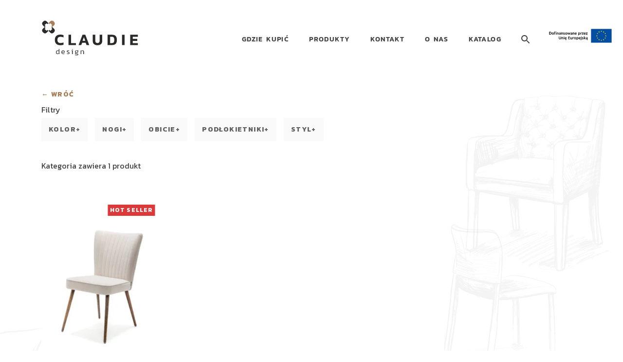

--- FILE ---
content_type: text/html; charset=UTF-8
request_url: https://claudie.pl/styl/klasyczny/
body_size: 38029
content:
<!doctype html>
<html lang="pl-PL">
<head>
<meta charset="UTF-8">
<meta name="viewport" content="width=device-width, initial-scale=1">
<link rel="profile" href="https://gmpg.org/xfn/11">
<link href="https://fonts.googleapis.com/css?family=Kanit:300,400,500,700&display=swap" rel="stylesheet">
<meta name='robots' content='index, follow, max-image-preview:large, max-snippet:-1, max-video-preview:-1' />
<style>img:is([sizes="auto" i], [sizes^="auto," i]) { contain-intrinsic-size: 3000px 1500px }</style>
<!-- This site is optimized with the Yoast SEO plugin v26.7 - https://yoast.com/wordpress/plugins/seo/ -->
<title>Klasyczny - Claudie</title>
<link rel="canonical" href="https://claudie.pl/styl/klasyczny/" />
<meta property="og:locale" content="pl_PL" />
<meta property="og:type" content="article" />
<meta property="og:title" content="Klasyczny - Claudie" />
<meta property="og:url" content="https://claudie.pl/styl/klasyczny/" />
<meta property="og:site_name" content="Claudie" />
<meta name="twitter:card" content="summary_large_image" />
<meta name="twitter:site" content="@claudiedesign" />
<script type="application/ld+json" class="yoast-schema-graph">{"@context":"https://schema.org","@graph":[{"@type":"CollectionPage","@id":"https://claudie.pl/styl/klasyczny/","url":"https://claudie.pl/styl/klasyczny/","name":"Klasyczny - Claudie","isPartOf":{"@id":"https://claudie.pl/#website"},"primaryImageOfPage":{"@id":"https://claudie.pl/styl/klasyczny/#primaryimage"},"image":{"@id":"https://claudie.pl/styl/klasyczny/#primaryimage"},"thumbnailUrl":"https://claudie.pl/wp-content/uploads/2020/06/230123_Claudie-6-1.jpg","breadcrumb":{"@id":"https://claudie.pl/styl/klasyczny/#breadcrumb"},"inLanguage":"pl-PL"},{"@type":"ImageObject","inLanguage":"pl-PL","@id":"https://claudie.pl/styl/klasyczny/#primaryimage","url":"https://claudie.pl/wp-content/uploads/2020/06/230123_Claudie-6-1.jpg","contentUrl":"https://claudie.pl/wp-content/uploads/2020/06/230123_Claudie-6-1.jpg","width":959,"height":959},{"@type":"BreadcrumbList","@id":"https://claudie.pl/styl/klasyczny/#breadcrumb","itemListElement":[{"@type":"ListItem","position":1,"name":"Strona główna","item":"https://claudie.pl/strona-glowna/"},{"@type":"ListItem","position":2,"name":"Klasyczny"}]},{"@type":"WebSite","@id":"https://claudie.pl/#website","url":"https://claudie.pl/","name":"Claudie","description":"","publisher":{"@id":"https://claudie.pl/#organization"},"potentialAction":[{"@type":"SearchAction","target":{"@type":"EntryPoint","urlTemplate":"https://claudie.pl/?s={search_term_string}"},"query-input":{"@type":"PropertyValueSpecification","valueRequired":true,"valueName":"search_term_string"}}],"inLanguage":"pl-PL"},{"@type":"Organization","@id":"https://claudie.pl/#organization","name":"CLAUDIE design","url":"https://claudie.pl/","logo":{"@type":"ImageObject","inLanguage":"pl-PL","@id":"https://claudie.pl/#/schema/logo/image/","url":"https://claudie.pl/wp-content/uploads/2020/06/image_2020-06-26_15-23-22.png","contentUrl":"https://claudie.pl/wp-content/uploads/2020/06/image_2020-06-26_15-23-22.png","width":1942,"height":1384,"caption":"CLAUDIE design"},"image":{"@id":"https://claudie.pl/#/schema/logo/image/"},"sameAs":["https://www.facebook.com/claudiedesign/","https://x.com/claudiedesign","https://www.instagram.com/claudiedesign/","https://www.youtube.com/channel/UCZ3cCfsmLpbPjoT2tIhzSOA"]}]}</script>
<!-- / Yoast SEO plugin. -->
<link rel="alternate" type="application/rss+xml" title="Claudie &raquo; Kanał z wpisami" href="https://claudie.pl/feed/" />
<link rel="alternate" type="application/rss+xml" title="Claudie &raquo; Kanał z komentarzami" href="https://claudie.pl/comments/feed/" />
<link rel="alternate" type="application/rss+xml" title="Kanał Claudie &raquo; Klasyczny Styl" href="https://claudie.pl/styl/klasyczny/feed/" />
<!-- <link rel='stylesheet' id='wp-block-library-css' href='https://claudie.pl/wp-includes/css/dist/block-library/style.css?ver=aa7a67ada5ccba6b3bc2fbf58cad90cd' type='text/css' media='all' /> -->
<link rel="stylesheet" type="text/css" href="//claudie.pl/wp-content/cache/wpfc-minified/g4g9gy3x/6hxz4.css" media="all"/>
<style id='classic-theme-styles-inline-css' type='text/css'>
/**
* These rules are needed for backwards compatibility.
* They should match the button element rules in the base theme.json file.
*/
.wp-block-button__link {
color: #ffffff;
background-color: #32373c;
border-radius: 9999px; /* 100% causes an oval, but any explicit but really high value retains the pill shape. */
/* This needs a low specificity so it won't override the rules from the button element if defined in theme.json. */
box-shadow: none;
text-decoration: none;
/* The extra 2px are added to size solids the same as the outline versions.*/
padding: calc(0.667em + 2px) calc(1.333em + 2px);
font-size: 1.125em;
}
.wp-block-file__button {
background: #32373c;
color: #ffffff;
text-decoration: none;
}
</style>
<style id='global-styles-inline-css' type='text/css'>
:root{--wp--preset--aspect-ratio--square: 1;--wp--preset--aspect-ratio--4-3: 4/3;--wp--preset--aspect-ratio--3-4: 3/4;--wp--preset--aspect-ratio--3-2: 3/2;--wp--preset--aspect-ratio--2-3: 2/3;--wp--preset--aspect-ratio--16-9: 16/9;--wp--preset--aspect-ratio--9-16: 9/16;--wp--preset--color--black: #000000;--wp--preset--color--cyan-bluish-gray: #abb8c3;--wp--preset--color--white: #ffffff;--wp--preset--color--pale-pink: #f78da7;--wp--preset--color--vivid-red: #cf2e2e;--wp--preset--color--luminous-vivid-orange: #ff6900;--wp--preset--color--luminous-vivid-amber: #fcb900;--wp--preset--color--light-green-cyan: #7bdcb5;--wp--preset--color--vivid-green-cyan: #00d084;--wp--preset--color--pale-cyan-blue: #8ed1fc;--wp--preset--color--vivid-cyan-blue: #0693e3;--wp--preset--color--vivid-purple: #9b51e0;--wp--preset--gradient--vivid-cyan-blue-to-vivid-purple: linear-gradient(135deg,rgba(6,147,227,1) 0%,rgb(155,81,224) 100%);--wp--preset--gradient--light-green-cyan-to-vivid-green-cyan: linear-gradient(135deg,rgb(122,220,180) 0%,rgb(0,208,130) 100%);--wp--preset--gradient--luminous-vivid-amber-to-luminous-vivid-orange: linear-gradient(135deg,rgba(252,185,0,1) 0%,rgba(255,105,0,1) 100%);--wp--preset--gradient--luminous-vivid-orange-to-vivid-red: linear-gradient(135deg,rgba(255,105,0,1) 0%,rgb(207,46,46) 100%);--wp--preset--gradient--very-light-gray-to-cyan-bluish-gray: linear-gradient(135deg,rgb(238,238,238) 0%,rgb(169,184,195) 100%);--wp--preset--gradient--cool-to-warm-spectrum: linear-gradient(135deg,rgb(74,234,220) 0%,rgb(151,120,209) 20%,rgb(207,42,186) 40%,rgb(238,44,130) 60%,rgb(251,105,98) 80%,rgb(254,248,76) 100%);--wp--preset--gradient--blush-light-purple: linear-gradient(135deg,rgb(255,206,236) 0%,rgb(152,150,240) 100%);--wp--preset--gradient--blush-bordeaux: linear-gradient(135deg,rgb(254,205,165) 0%,rgb(254,45,45) 50%,rgb(107,0,62) 100%);--wp--preset--gradient--luminous-dusk: linear-gradient(135deg,rgb(255,203,112) 0%,rgb(199,81,192) 50%,rgb(65,88,208) 100%);--wp--preset--gradient--pale-ocean: linear-gradient(135deg,rgb(255,245,203) 0%,rgb(182,227,212) 50%,rgb(51,167,181) 100%);--wp--preset--gradient--electric-grass: linear-gradient(135deg,rgb(202,248,128) 0%,rgb(113,206,126) 100%);--wp--preset--gradient--midnight: linear-gradient(135deg,rgb(2,3,129) 0%,rgb(40,116,252) 100%);--wp--preset--font-size--small: 13px;--wp--preset--font-size--medium: 20px;--wp--preset--font-size--large: 36px;--wp--preset--font-size--x-large: 42px;--wp--preset--spacing--20: 0.44rem;--wp--preset--spacing--30: 0.67rem;--wp--preset--spacing--40: 1rem;--wp--preset--spacing--50: 1.5rem;--wp--preset--spacing--60: 2.25rem;--wp--preset--spacing--70: 3.38rem;--wp--preset--spacing--80: 5.06rem;--wp--preset--shadow--natural: 6px 6px 9px rgba(0, 0, 0, 0.2);--wp--preset--shadow--deep: 12px 12px 50px rgba(0, 0, 0, 0.4);--wp--preset--shadow--sharp: 6px 6px 0px rgba(0, 0, 0, 0.2);--wp--preset--shadow--outlined: 6px 6px 0px -3px rgba(255, 255, 255, 1), 6px 6px rgba(0, 0, 0, 1);--wp--preset--shadow--crisp: 6px 6px 0px rgba(0, 0, 0, 1);}:where(.is-layout-flex){gap: 0.5em;}:where(.is-layout-grid){gap: 0.5em;}body .is-layout-flex{display: flex;}.is-layout-flex{flex-wrap: wrap;align-items: center;}.is-layout-flex > :is(*, div){margin: 0;}body .is-layout-grid{display: grid;}.is-layout-grid > :is(*, div){margin: 0;}:where(.wp-block-columns.is-layout-flex){gap: 2em;}:where(.wp-block-columns.is-layout-grid){gap: 2em;}:where(.wp-block-post-template.is-layout-flex){gap: 1.25em;}:where(.wp-block-post-template.is-layout-grid){gap: 1.25em;}.has-black-color{color: var(--wp--preset--color--black) !important;}.has-cyan-bluish-gray-color{color: var(--wp--preset--color--cyan-bluish-gray) !important;}.has-white-color{color: var(--wp--preset--color--white) !important;}.has-pale-pink-color{color: var(--wp--preset--color--pale-pink) !important;}.has-vivid-red-color{color: var(--wp--preset--color--vivid-red) !important;}.has-luminous-vivid-orange-color{color: var(--wp--preset--color--luminous-vivid-orange) !important;}.has-luminous-vivid-amber-color{color: var(--wp--preset--color--luminous-vivid-amber) !important;}.has-light-green-cyan-color{color: var(--wp--preset--color--light-green-cyan) !important;}.has-vivid-green-cyan-color{color: var(--wp--preset--color--vivid-green-cyan) !important;}.has-pale-cyan-blue-color{color: var(--wp--preset--color--pale-cyan-blue) !important;}.has-vivid-cyan-blue-color{color: var(--wp--preset--color--vivid-cyan-blue) !important;}.has-vivid-purple-color{color: var(--wp--preset--color--vivid-purple) !important;}.has-black-background-color{background-color: var(--wp--preset--color--black) !important;}.has-cyan-bluish-gray-background-color{background-color: var(--wp--preset--color--cyan-bluish-gray) !important;}.has-white-background-color{background-color: var(--wp--preset--color--white) !important;}.has-pale-pink-background-color{background-color: var(--wp--preset--color--pale-pink) !important;}.has-vivid-red-background-color{background-color: var(--wp--preset--color--vivid-red) !important;}.has-luminous-vivid-orange-background-color{background-color: var(--wp--preset--color--luminous-vivid-orange) !important;}.has-luminous-vivid-amber-background-color{background-color: var(--wp--preset--color--luminous-vivid-amber) !important;}.has-light-green-cyan-background-color{background-color: var(--wp--preset--color--light-green-cyan) !important;}.has-vivid-green-cyan-background-color{background-color: var(--wp--preset--color--vivid-green-cyan) !important;}.has-pale-cyan-blue-background-color{background-color: var(--wp--preset--color--pale-cyan-blue) !important;}.has-vivid-cyan-blue-background-color{background-color: var(--wp--preset--color--vivid-cyan-blue) !important;}.has-vivid-purple-background-color{background-color: var(--wp--preset--color--vivid-purple) !important;}.has-black-border-color{border-color: var(--wp--preset--color--black) !important;}.has-cyan-bluish-gray-border-color{border-color: var(--wp--preset--color--cyan-bluish-gray) !important;}.has-white-border-color{border-color: var(--wp--preset--color--white) !important;}.has-pale-pink-border-color{border-color: var(--wp--preset--color--pale-pink) !important;}.has-vivid-red-border-color{border-color: var(--wp--preset--color--vivid-red) !important;}.has-luminous-vivid-orange-border-color{border-color: var(--wp--preset--color--luminous-vivid-orange) !important;}.has-luminous-vivid-amber-border-color{border-color: var(--wp--preset--color--luminous-vivid-amber) !important;}.has-light-green-cyan-border-color{border-color: var(--wp--preset--color--light-green-cyan) !important;}.has-vivid-green-cyan-border-color{border-color: var(--wp--preset--color--vivid-green-cyan) !important;}.has-pale-cyan-blue-border-color{border-color: var(--wp--preset--color--pale-cyan-blue) !important;}.has-vivid-cyan-blue-border-color{border-color: var(--wp--preset--color--vivid-cyan-blue) !important;}.has-vivid-purple-border-color{border-color: var(--wp--preset--color--vivid-purple) !important;}.has-vivid-cyan-blue-to-vivid-purple-gradient-background{background: var(--wp--preset--gradient--vivid-cyan-blue-to-vivid-purple) !important;}.has-light-green-cyan-to-vivid-green-cyan-gradient-background{background: var(--wp--preset--gradient--light-green-cyan-to-vivid-green-cyan) !important;}.has-luminous-vivid-amber-to-luminous-vivid-orange-gradient-background{background: var(--wp--preset--gradient--luminous-vivid-amber-to-luminous-vivid-orange) !important;}.has-luminous-vivid-orange-to-vivid-red-gradient-background{background: var(--wp--preset--gradient--luminous-vivid-orange-to-vivid-red) !important;}.has-very-light-gray-to-cyan-bluish-gray-gradient-background{background: var(--wp--preset--gradient--very-light-gray-to-cyan-bluish-gray) !important;}.has-cool-to-warm-spectrum-gradient-background{background: var(--wp--preset--gradient--cool-to-warm-spectrum) !important;}.has-blush-light-purple-gradient-background{background: var(--wp--preset--gradient--blush-light-purple) !important;}.has-blush-bordeaux-gradient-background{background: var(--wp--preset--gradient--blush-bordeaux) !important;}.has-luminous-dusk-gradient-background{background: var(--wp--preset--gradient--luminous-dusk) !important;}.has-pale-ocean-gradient-background{background: var(--wp--preset--gradient--pale-ocean) !important;}.has-electric-grass-gradient-background{background: var(--wp--preset--gradient--electric-grass) !important;}.has-midnight-gradient-background{background: var(--wp--preset--gradient--midnight) !important;}.has-small-font-size{font-size: var(--wp--preset--font-size--small) !important;}.has-medium-font-size{font-size: var(--wp--preset--font-size--medium) !important;}.has-large-font-size{font-size: var(--wp--preset--font-size--large) !important;}.has-x-large-font-size{font-size: var(--wp--preset--font-size--x-large) !important;}
:where(.wp-block-post-template.is-layout-flex){gap: 1.25em;}:where(.wp-block-post-template.is-layout-grid){gap: 1.25em;}
:where(.wp-block-columns.is-layout-flex){gap: 2em;}:where(.wp-block-columns.is-layout-grid){gap: 2em;}
:root :where(.wp-block-pullquote){font-size: 1.5em;line-height: 1.6;}
</style>
<!-- <link rel='stylesheet' id='contact-form-7-css' href='https://claudie.pl/wp-content/plugins/contact-form-7/includes/css/styles.css?ver=6.1.4' type='text/css' media='all' /> -->
<!-- <link rel='stylesheet' id='wpa-css-css' href='https://claudie.pl/wp-content/plugins/honeypot/includes/css/wpa.css?ver=2.3.04' type='text/css' media='all' /> -->
<!-- <link rel='stylesheet' id='woof-css' href='https://claudie.pl/wp-content/plugins/woocommerce-products-filter/css/front.css?ver=1.3.7.4' type='text/css' media='all' /> -->
<link rel="stylesheet" type="text/css" href="//claudie.pl/wp-content/cache/wpfc-minified/142pvxo3/6hxz4.css" media="all"/>
<style id='woof-inline-css' type='text/css'>
.woof_products_top_panel li span, .woof_products_top_panel2 li span{background: url(https://claudie.pl/wp-content/plugins/woocommerce-products-filter/img/delete.png);background-size: 14px 14px;background-repeat: no-repeat;background-position: right;}
.woof_edit_view{
display: none;
}
</style>
<!-- <link rel='stylesheet' id='chosen-drop-down-css' href='https://claudie.pl/wp-content/plugins/woocommerce-products-filter/js/chosen/chosen.min.css?ver=1.3.7.4' type='text/css' media='all' /> -->
<!-- <link rel='stylesheet' id='woof_by_author_html_items-css' href='https://claudie.pl/wp-content/plugins/woocommerce-products-filter/ext/by_author/css/by_author.css?ver=1.3.7.4' type='text/css' media='all' /> -->
<!-- <link rel='stylesheet' id='woof_by_instock_html_items-css' href='https://claudie.pl/wp-content/plugins/woocommerce-products-filter/ext/by_instock/css/by_instock.css?ver=1.3.7.4' type='text/css' media='all' /> -->
<!-- <link rel='stylesheet' id='woof_by_onsales_html_items-css' href='https://claudie.pl/wp-content/plugins/woocommerce-products-filter/ext/by_onsales/css/by_onsales.css?ver=1.3.7.4' type='text/css' media='all' /> -->
<!-- <link rel='stylesheet' id='woof_by_text_html_items-css' href='https://claudie.pl/wp-content/plugins/woocommerce-products-filter/ext/by_text/assets/css/front.css?ver=1.3.7.4' type='text/css' media='all' /> -->
<!-- <link rel='stylesheet' id='woof_label_html_items-css' href='https://claudie.pl/wp-content/plugins/woocommerce-products-filter/ext/label/css/html_types/label.css?ver=1.3.7.4' type='text/css' media='all' /> -->
<!-- <link rel='stylesheet' id='woof_select_radio_check_html_items-css' href='https://claudie.pl/wp-content/plugins/woocommerce-products-filter/ext/select_radio_check/css/html_types/select_radio_check.css?ver=1.3.7.4' type='text/css' media='all' /> -->
<!-- <link rel='stylesheet' id='woof_sd_html_items_checkbox-css' href='https://claudie.pl/wp-content/plugins/woocommerce-products-filter/ext/smart_designer/css/elements/checkbox.css?ver=1.3.7.4' type='text/css' media='all' /> -->
<!-- <link rel='stylesheet' id='woof_sd_html_items_radio-css' href='https://claudie.pl/wp-content/plugins/woocommerce-products-filter/ext/smart_designer/css/elements/radio.css?ver=1.3.7.4' type='text/css' media='all' /> -->
<!-- <link rel='stylesheet' id='woof_sd_html_items_switcher-css' href='https://claudie.pl/wp-content/plugins/woocommerce-products-filter/ext/smart_designer/css/elements/switcher.css?ver=1.3.7.4' type='text/css' media='all' /> -->
<!-- <link rel='stylesheet' id='woof_sd_html_items_color-css' href='https://claudie.pl/wp-content/plugins/woocommerce-products-filter/ext/smart_designer/css/elements/color.css?ver=1.3.7.4' type='text/css' media='all' /> -->
<!-- <link rel='stylesheet' id='woof_sd_html_items_tooltip-css' href='https://claudie.pl/wp-content/plugins/woocommerce-products-filter/ext/smart_designer/css/tooltip.css?ver=1.3.7.4' type='text/css' media='all' /> -->
<!-- <link rel='stylesheet' id='woof_sd_html_items_front-css' href='https://claudie.pl/wp-content/plugins/woocommerce-products-filter/ext/smart_designer/css/front.css?ver=1.3.7.4' type='text/css' media='all' /> -->
<!-- <link rel='stylesheet' id='woof-switcher23-css' href='https://claudie.pl/wp-content/plugins/woocommerce-products-filter/css/switcher.css?ver=1.3.7.4' type='text/css' media='all' /> -->
<!-- <link rel='stylesheet' id='woocommerce-layout-css' href='https://claudie.pl/wp-content/plugins/woocommerce/assets/css/woocommerce-layout.css?ver=10.4.3' type='text/css' media='all' /> -->
<link rel="stylesheet" type="text/css" href="//claudie.pl/wp-content/cache/wpfc-minified/2rh1dx1h/6hxz4.css" media="all"/>
<!-- <link rel='stylesheet' id='woocommerce-smallscreen-css' href='https://claudie.pl/wp-content/plugins/woocommerce/assets/css/woocommerce-smallscreen.css?ver=10.4.3' type='text/css' media='only screen and (max-width: 768px)' /> -->
<link rel="stylesheet" type="text/css" href="//claudie.pl/wp-content/cache/wpfc-minified/k97oj93o/6hxz4.css" media="only screen and (max-width: 768px)"/>
<!-- <link rel='stylesheet' id='woocommerce-general-css' href='https://claudie.pl/wp-content/plugins/woocommerce/assets/css/woocommerce.css?ver=10.4.3' type='text/css' media='all' /> -->
<link rel="stylesheet" type="text/css" href="//claudie.pl/wp-content/cache/wpfc-minified/qj0tzv18/6hxz4.css" media="all"/>
<style id='woocommerce-inline-inline-css' type='text/css'>
.woocommerce form .form-row .required { visibility: visible; }
</style>
<!-- <link rel='stylesheet' id='wp-job-manager-job-listings-css' href='https://claudie.pl/wp-content/plugins/wp-job-manager/assets/dist/css/job-listings.css?ver=598383a28ac5f9f156e4' type='text/css' media='all' /> -->
<!-- <link rel='stylesheet' id='wpsl-styles-css' href='https://claudie.pl/wp-content/plugins/wp-store-locator/css/styles.css?ver=2.2.261' type='text/css' media='all' /> -->
<!-- <link rel='stylesheet' id='ywctm-frontend-css' href='https://claudie.pl/wp-content/plugins/yith-woocommerce-catalog-mode/assets/css/frontend.css?ver=2.51.0' type='text/css' media='all' /> -->
<link rel="stylesheet" type="text/css" href="//claudie.pl/wp-content/cache/wpfc-minified/1pua61qj/6hxz4.css" media="all"/>
<style id='ywctm-frontend-inline-css' type='text/css'>
.widget.woocommerce.widget_shopping_cart{display: none !important}
</style>
<!-- <link rel='stylesheet' id='dgwt-wcas-style-css' href='https://claudie.pl/wp-content/plugins/ajax-search-for-woocommerce/assets/css/style.css?ver=1.32.2' type='text/css' media='all' /> -->
<!-- <link rel='stylesheet' id='bootstrap-grid-css' href='https://claudie.pl/wp-content/themes/claudie/bootstrap-grid.css?ver=aa7a67ada5ccba6b3bc2fbf58cad90cd' type='text/css' media='all' /> -->
<!-- <link rel='stylesheet' id='claudie-slider-carousel-css' href='https://claudie.pl/wp-content/themes/claudie/OwlCarousel/dist/assets/owl.carousel.min.css?ver=aa7a67ada5ccba6b3bc2fbf58cad90cd' type='text/css' media='all' /> -->
<!-- <link rel='stylesheet' id='claudie-slider-css' href='https://claudie.pl/wp-content/themes/claudie/OwlCarousel/dist/assets/owl.theme.default.min.css?ver=aa7a67ada5ccba6b3bc2fbf58cad90cd' type='text/css' media='all' /> -->
<!-- <link rel='stylesheet' id='claudie-style-css' href='https://claudie.pl/wp-content/themes/claudie/style.css?ver=aa7a67ada5ccba6b3bc2fbf58cad90cd' type='text/css' media='all' /> -->
<link rel="stylesheet" type="text/css" href="//claudie.pl/wp-content/cache/wpfc-minified/7zs1r035/6hxz4.css" media="all"/>
<!--n2css--><!--n2js--><script type="text/javascript" id="woof-husky-js-extra">
/* <![CDATA[ */
var woof_husky_txt = {"ajax_url":"https:\/\/claudie.pl\/wp-admin\/admin-ajax.php","plugin_uri":"https:\/\/claudie.pl\/wp-content\/plugins\/woocommerce-products-filter\/ext\/by_text\/","loader":"https:\/\/claudie.pl\/wp-content\/plugins\/woocommerce-products-filter\/ext\/by_text\/assets\/img\/ajax-loader.gif","not_found":"Nothing found!","prev":"Prev","next":"Next","site_link":"https:\/\/claudie.pl","default_data":{"placeholder":"","behavior":"title","search_by_full_word":"0","autocomplete":1,"how_to_open_links":"0","taxonomy_compatibility":"0","sku_compatibility":"0","custom_fields":"","search_desc_variant":"0","view_text_length":"10","min_symbols":"3","max_posts":"10","image":"","notes_for_customer":"","template":"","max_open_height":"300","page":0}};
/* ]]> */
</script>
<script src='//claudie.pl/wp-content/cache/wpfc-minified/97ruh0e4/6hxz4.js' type="text/javascript"></script>
<!-- <script type="text/javascript" src="https://claudie.pl/wp-content/plugins/woocommerce-products-filter/ext/by_text/assets/js/husky.js?ver=1.3.7.4" id="woof-husky-js"></script> -->
<!-- <script type="text/javascript" src="https://claudie.pl/wp-includes/js/jquery/jquery.js?ver=3.7.1" id="jquery-core-js"></script> -->
<!-- <script type="text/javascript" src="https://claudie.pl/wp-includes/js/jquery/jquery-migrate.js?ver=3.4.1" id="jquery-migrate-js"></script> -->
<!-- <script type="text/javascript" src="https://claudie.pl/wp-content/plugins/woocommerce/assets/js/jquery-blockui/jquery.blockUI.js?ver=2.7.0-wc.10.4.3" id="wc-jquery-blockui-js" defer="defer" data-wp-strategy="defer"></script> -->
<script type="text/javascript" id="wc-add-to-cart-js-extra">
/* <![CDATA[ */
var wc_add_to_cart_params = {"ajax_url":"\/wp-admin\/admin-ajax.php","wc_ajax_url":"\/?wc-ajax=%%endpoint%%","i18n_view_cart":"Zobacz koszyk","cart_url":"https:\/\/claudie.pl\/koszyk\/","is_cart":"","cart_redirect_after_add":"no"};
/* ]]> */
</script>
<script src='//claudie.pl/wp-content/cache/wpfc-minified/7in54k8q/6hxz4.js' type="text/javascript"></script>
<!-- <script type="text/javascript" src="https://claudie.pl/wp-content/plugins/woocommerce/assets/js/frontend/add-to-cart.js?ver=10.4.3" id="wc-add-to-cart-js" defer="defer" data-wp-strategy="defer"></script> -->
<!-- <script type="text/javascript" src="https://claudie.pl/wp-content/plugins/woocommerce/assets/js/js-cookie/js.cookie.js?ver=2.1.4-wc.10.4.3" id="wc-js-cookie-js" defer="defer" data-wp-strategy="defer"></script> -->
<script type="text/javascript" id="woocommerce-js-extra">
/* <![CDATA[ */
var woocommerce_params = {"ajax_url":"\/wp-admin\/admin-ajax.php","wc_ajax_url":"\/?wc-ajax=%%endpoint%%","i18n_password_show":"Poka\u017c has\u0142o","i18n_password_hide":"Ukryj has\u0142o"};
/* ]]> */
</script>
<script src='//claudie.pl/wp-content/cache/wpfc-minified/1ymnjd5x/6hxz4.js' type="text/javascript"></script>
<!-- <script type="text/javascript" src="https://claudie.pl/wp-content/plugins/woocommerce/assets/js/frontend/woocommerce.js?ver=10.4.3" id="woocommerce-js" defer="defer" data-wp-strategy="defer"></script> -->
<link rel="https://api.w.org/" href="https://claudie.pl/wp-json/" /><link rel="EditURI" type="application/rsd+xml" title="RSD" href="https://claudie.pl/xmlrpc.php?rsd" />
<style>
.dgwt-wcas-ico-magnifier,.dgwt-wcas-ico-magnifier-handler{max-width:20px}.dgwt-wcas-search-wrapp{max-width:600px}		</style>
<noscript><style>.woocommerce-product-gallery{ opacity: 1 !important; }</style></noscript>
<style type="text/css">
.site-title,
.site-description {
position: absolute;
clip: rect(1px, 1px, 1px, 1px);
}
</style>
<link rel="icon" href="https://claudie.pl/wp-content/uploads/2024/01/cropped-favicon_gold-32x32.png" sizes="32x32" />
<link rel="icon" href="https://claudie.pl/wp-content/uploads/2024/01/cropped-favicon_gold-192x192.png" sizes="192x192" />
<link rel="apple-touch-icon" href="https://claudie.pl/wp-content/uploads/2024/01/cropped-favicon_gold-180x180.png" />
<meta name="msapplication-TileImage" content="https://claudie.pl/wp-content/uploads/2024/01/cropped-favicon_gold-270x270.png" />
<style type="text/css" id="wp-custom-css">
#mlb2-6347509.ml-form-embedContainer .ml-form-embedWrapper .ml-form-embedBody, #mlb2-6347509.ml-form-embedContainer .ml-form-embedWrapper .ml-form-successBody{
padding: 0!important;
}
#mlb2-6347509.ml-form-embedContainer .ml-form-embedWrapper .ml-form-embedBody .ml-form-horizontalRow button{
text-transform: uppercase!important;
}
#mlb2-6347509.ml-form-embedContainer .ml-form-embedWrapper .ml-form-embedBody .ml-form-horizontalRow button {
position:relative;}
#mlb2-6347509.ml-form-embedContainer .ml-form-embedWrapper .ml-form-embedBody .ml-form-horizontalRow button:after{
content: "";
display: block;
height: 4px;
position: absolute;
background-color: #A77F58 !important;
width: 80%;
left: 50%;
transform: translateX(-50%);
bottom: 0;
transition: 0.3s;
}
#mlb2-6347509.ml-form-embedContainer .ml-form-embedWrapper .ml-form-embedBody .ml-form-horizontalRow button:hover:after{
width: 100%;
}
@media screen and (max-width: 991px) {
.main-navigation .logo-container svg {
height: 58px;
width: 160px;
max-width: 110px;
}
}
section.icon-blocks {
margin: 0 auto !important;
}
</style>
<!-- Google Consent Mode -->
<script data-cookieconsent="ignore">
window.dataLayer = window.dataLayer || [];
function gtag() {
dataLayer.push(arguments)
}
gtag("consent", "default", {
ad_storage: "denied",
analytics_storage: "denied",
functionality_storage: "denied",
personalization_storage: "denied",
security_storage: "granted",
wait_for_update: 500
});
gtag("set", "ads_data_redaction", true);
gtag("set", "url_passthrough", true);
</script>
<!-- End Google Consent Mode-->	
<!-- Google Tag Manager -->
<script>(function(w,d,s,l,i){w[l]=w[l]||[];w[l].push({'gtm.start':
new Date().getTime(),event:'gtm.js'});var f=d.getElementsByTagName(s)[0],
j=d.createElement(s),dl=l!='dataLayer'?'&l='+l:'';j.async=true;j.src=
'https://www.googletagmanager.com/gtm.js?id='+i+dl;f.parentNode.insertBefore(j,f);
})(window,document,'script','dataLayer','GTM-KL5LQGVV');</script>
<!-- End Google Tag Manager -->
</head>
<script type="text/javascript">
var js_config = "https://claudie.pl/wp-admin/admin-ajax.php";
</script>
<body data-rsssl=1 class="archive tax-pa_styl term-klasyczny term-41 wp-theme-claudie bootstrap-wrapper theme-claudie woocommerce woocommerce-page woocommerce-no-js hfeed no-sidebar claudie">
<!-- Google Tag Manager (noscript) -->
<noscript><iframe src=https://www.googletagmanager.com/ns.html?id=GTM-KL5LQGVV
height="0" width="0" style="display:none;visibility:hidden"></iframe></noscript>
<!-- End Google Tag Manager (noscript) -->
<div id="page"
class="site ">
<header id="masthead" class="site-header">
<nav id="site-navigation" class="main-navigation">
<div class="container flag-wrapper">
<a href="/fundusze/" class="fundusze-ue-logo">
<?xml version="1.0" encoding="utf-8"?>
<!-- Generator: Adobe Illustrator 16.0.3, SVG Export Plug-In . SVG Version: 6.00 Build 0)  -->
<!DOCTYPE svg PUBLIC "-//W3C//DTD SVG 1.1//EN" "http://www.w3.org/Graphics/SVG/1.1/DTD/svg11.dtd">
<svg version="1.1" id="Warstwa_1" xmlns="http://www.w3.org/2000/svg" xmlns:xlink="http://www.w3.org/1999/xlink" x="0px" y="0px"
width="147px" height="46.971px" viewBox="184.51 154.147 147 46.971" enable-background="new 184.51 154.147 147 46.971"
xml:space="preserve">
<g id="Warstwa_x0020_1">
<g id="EU.svg">
<rect x="184.51" y="154.147" fill="#FFFFFF" width="147" height="46.971"/>
<g>
<g>
<rect x="184.51" y="154.147" fill="none" width="147" height="46.971"/>
</g>
<path d="M270.526,183.842c-0.146-0.097-0.219-0.243-0.219-0.491c0-0.118,0.017-0.219,0.073-0.292
c0.045-0.073,0.118-0.146,0.219-0.191c0.089-0.045,0.191-0.073,0.292-0.102c0.118-0.016,0.217-0.016,0.337-0.016
c0.118,0,0.239,0,0.337,0.016c0.102,0.028,0.175,0.028,0.248,0.057v1.089c-0.175,0.023-0.394,0.052-0.705,0.052
c-0.246,0-0.437-0.052-0.583-0.146 M270.279,180.339c-0.247,0.057-0.41,0.102-0.534,0.129l0.124,0.793
c0.118-0.045,0.264-0.074,0.455-0.118c0.203-0.028,0.394-0.045,0.641-0.045c0.163,0,0.309,0.017,0.411,0.073
c0.118,0.045,0.19,0.09,0.264,0.191c0.073,0.073,0.118,0.174,0.146,0.264c0.028,0.102,0.044,0.22,0.044,0.321v0.172
c-0.146-0.026-0.264-0.055-0.382-0.072c-0.124-0.027-0.248-0.027-0.339-0.027c-0.246,0-0.465,0.027-0.684,0.073
s-0.41,0.118-0.556,0.22c-0.175,0.094-0.292,0.238-0.394,0.41c-0.09,0.174-0.146,0.365-0.146,0.613
c0,0.264,0.056,0.455,0.129,0.65c0.072,0.17,0.191,0.316,0.337,0.417c0.146,0.09,0.337,0.191,0.528,0.236
c0.219,0.056,0.438,0.073,0.713,0.073c0.119,0,0.237,0,0.359,0c0.125,0,0.215-0.017,0.344-0.017
c-0.102,0.073-0.201,0.163-0.273,0.264c-0.092,0.102-0.166,0.191-0.215,0.318c-0.052,0.12-0.097,0.214-0.097,0.358
c0,0.217,0.073,0.363,0.22,0.493c0.146,0.118,0.382,0.191,0.73,0.191c0.119,0,0.236,0,0.366-0.028
c0.118-0.017,0.217-0.045,0.309-0.073l-0.073-0.653c-0.073,0.024-0.146,0.052-0.219,0.052c-0.073,0-0.118,0.019-0.163,0.019
c-0.203,0-0.292-0.071-0.292-0.214c0-0.073,0.017-0.144,0.073-0.198c0.045-0.073,0.09-0.146,0.163-0.219
c0.102-0.089,0.174-0.163,0.275-0.236c0.09-0.073,0.163-0.129,0.216-0.174v-2.574c0-0.248-0.024-0.483-0.097-0.686
c-0.046-0.219-0.146-0.382-0.292-0.528c-0.146-0.146-0.321-0.266-0.54-0.337c-0.219-0.072-0.483-0.129-0.82-0.129
c-0.264,0-0.54,0.028-0.776,0.073 M266.154,178.395l-1.003,0.175v6.171h1.003v-1.973c0.146,0.102,0.29,0.248,0.433,0.394
c0.144,0.146,0.287,0.32,0.432,0.483c0.146,0.174,0.292,0.366,0.422,0.54c0.118,0.19,0.236,0.365,0.337,0.528h1.141
c-0.102-0.191-0.219-0.382-0.365-0.601c-0.146-0.219-0.315-0.438-0.459-0.658c-0.171-0.219-0.345-0.41-0.508-0.613
c-0.174-0.191-0.349-0.363-0.512-0.483c0.292-0.31,0.602-0.629,0.894-0.95c0.292-0.309,0.585-0.63,0.849-0.939h-1.157
c-0.102,0.09-0.203,0.215-0.321,0.359c-0.118,0.144-0.248,0.288-0.393,0.434c-0.144,0.146-0.265,0.292-0.411,0.438
c-0.146,0.146-0.264,0.292-0.382,0.42V178.395z M261.899,183.937c-0.193-0.045-0.394-0.118-0.54-0.167l-0.163,0.825
c0.09,0.045,0.236,0.101,0.483,0.146c0.219,0.073,0.529,0.101,0.893,0.101c0.568,0,0.999-0.101,1.288-0.32
c0.292-0.219,0.466-0.511,0.466-0.921c0-0.191-0.028-0.366-0.073-0.483c-0.045-0.146-0.118-0.276-0.248-0.365
c-0.09-0.102-0.236-0.201-0.41-0.292c-0.168-0.073-0.365-0.174-0.601-0.268c-0.146-0.053-0.276-0.098-0.365-0.144
c-0.102-0.056-0.175-0.101-0.248-0.146c-0.045-0.056-0.101-0.101-0.118-0.146c-0.028-0.057-0.056-0.13-0.056-0.203
c0-0.146,0.072-0.235,0.202-0.309c0.118-0.073,0.292-0.102,0.483-0.102c0.22,0,0.41,0.028,0.584,0.073
c0.167,0.045,0.31,0.102,0.41,0.146l0.175-0.804c-0.13-0.045-0.292-0.09-0.511-0.146c-0.22-0.045-0.467-0.073-0.731-0.073
c-0.483,0-0.877,0.129-1.169,0.344c-0.292,0.215-0.438,0.533-0.438,0.926c0,0.191,0.028,0.365,0.102,0.509
s0.146,0.266,0.264,0.358c0.102,0.099,0.248,0.2,0.394,0.273c0.146,0.073,0.309,0.146,0.483,0.219
c0.292,0.09,0.512,0.22,0.63,0.292c0.129,0.089,0.2,0.219,0.2,0.337c0,0.146-0.054,0.264-0.171,0.313
c-0.118,0.073-0.321,0.097-0.557,0.097c-0.275,0-0.491-0.024-0.708-0.073 M260.247,178.76c-0.12-0.089-0.264-0.163-0.411-0.163
c-0.174,0-0.32,0.045-0.438,0.163c-0.129,0.102-0.174,0.273-0.174,0.438c0,0.193,0.044,0.337,0.174,0.438
c0.119,0.101,0.265,0.174,0.438,0.174c0.163,0,0.309-0.057,0.411-0.174c0.118-0.101,0.167-0.264,0.167-0.438
C260.414,179.007,260.365,178.861,260.247,178.76 M259.926,185.836c0.273-0.271,0.393-0.686,0.393-1.242v-4.153h-0.995v4.125
c0,0.275-0.057,0.467-0.146,0.613c-0.101,0.118-0.248,0.191-0.488,0.191c-0.17,0-0.316-0.021-0.434-0.045l-0.129,0.804
c0.101,0.045,0.219,0.073,0.348,0.073c0.119,0.017,0.215,0.017,0.288,0.017c0.488,0,0.87-0.146,1.146-0.382 M255.508,182.167
c0.024-0.119,0.045-0.248,0.097-0.366c0.049-0.118,0.094-0.219,0.195-0.321c0.074-0.089,0.164-0.162,0.292-0.219
c0.118-0.045,0.236-0.09,0.382-0.09s0.276,0.016,0.394,0.073c0.1,0.045,0.191,0.118,0.264,0.219
c0.074,0.089,0.123,0.19,0.175,0.309c0.045,0.129,0.045,0.248,0.045,0.394h-1.819H255.508z M254.604,183.481
c0.101,0.264,0.219,0.504,0.394,0.703c0.174,0.19,0.41,0.365,0.679,0.455c0.271,0.129,0.608,0.174,0.973,0.174
c0.146,0,0.292,0,0.438-0.028c0.146-0.016,0.265-0.044,0.384-0.073c0.127-0.017,0.246-0.045,0.319-0.073
c0.101-0.017,0.174-0.045,0.219-0.09l-0.118-0.804c-0.129,0.044-0.276,0.097-0.467,0.146c-0.191,0.045-0.41,0.073-0.657,0.073
c-0.411,0-0.731-0.102-0.922-0.292c-0.22-0.191-0.337-0.467-0.366-0.804h2.822c0-0.045,0-0.118,0.028-0.191
c0-0.073,0-0.127,0-0.2c0-0.721-0.174-1.261-0.495-1.626c-0.337-0.366-0.775-0.528-1.376-0.528c-0.248,0-0.495,0.045-0.731,0.146
c-0.248,0.09-0.467,0.236-0.629,0.411c-0.203,0.19-0.349,0.41-0.438,0.702c-0.129,0.292-0.174,0.609-0.174,0.995
c0,0.321,0.045,0.613,0.118,0.877 M253.637,181.626c-0.101-0.264-0.248-0.511-0.438-0.702s-0.41-0.337-0.68-0.438
c-0.27-0.089-0.562-0.146-0.899-0.146c-0.32,0-0.629,0.028-0.921,0.073c-0.292,0.056-0.54,0.101-0.73,0.146v5.643h0.995v-1.652
c0.101,0.045,0.247,0.118,0.41,0.163c0.174,0.057,0.365,0.073,0.568,0.073c0.292,0,0.556-0.044,0.795-0.162
c0.245-0.102,0.436-0.276,0.582-0.467c0.174-0.191,0.276-0.438,0.366-0.703c0.073-0.264,0.128-0.584,0.128-0.903
c0-0.339-0.056-0.648-0.145-0.924 M252.541,183.554c-0.166,0.236-0.438,0.359-0.775,0.359c-0.175,0-0.321-0.021-0.466-0.071
c-0.144-0.052-0.265-0.097-0.337-0.17v-2.428c0.101-0.028,0.194-0.057,0.292-0.057c0.102,0,0.191-0.016,0.292-0.016
c0.438,0,0.758,0.118,0.95,0.365c0.191,0.236,0.292,0.583,0.292,1.014C252.788,182.97,252.715,183.307,252.541,183.554
M247.781,183.554c-0.169,0.236-0.433,0.359-0.754,0.359s-0.584-0.123-0.752-0.359c-0.197-0.247-0.271-0.584-0.271-1.023
c0-0.412,0.101-0.759,0.271-0.995c0.168-0.247,0.432-0.365,0.752-0.365s0.584,0.118,0.754,0.365
c0.168,0.236,0.269,0.583,0.269,0.995C248.05,182.97,247.949,183.307,247.781,183.554 M248.927,181.61
c-0.101-0.276-0.247-0.512-0.422-0.711c-0.163-0.194-0.382-0.34-0.651-0.458c-0.242-0.102-0.534-0.175-0.827-0.175
s-0.584,0.057-0.825,0.175c-0.243,0.099-0.462,0.264-0.653,0.458c-0.174,0.199-0.321,0.435-0.422,0.711
c-0.089,0.264-0.145,0.581-0.145,0.921c0,0.337,0.055,0.658,0.145,0.922c0.101,0.264,0.248,0.512,0.422,0.703
c0.163,0.191,0.382,0.337,0.653,0.467c0.241,0.089,0.533,0.162,0.825,0.162c0.321,0,0.584-0.044,0.827-0.162
c0.242-0.102,0.46-0.276,0.651-0.467c0.175-0.191,0.321-0.438,0.422-0.703c0.09-0.264,0.146-0.584,0.146-0.922
C249.073,182.191,249.017,181.902,248.927,181.61 M244.672,180.468c-0.049-0.027-0.12-0.027-0.193-0.056
c-0.072-0.017-0.172-0.017-0.246-0.045c-0.101-0.028-0.174-0.028-0.264-0.028c-0.101,0-0.174-0.017-0.219-0.017
c-0.347,0-0.658,0.017-0.95,0.09c-0.292,0.073-0.54,0.127-0.703,0.199v4.055h0.995v-3.422c0.045-0.028,0.146-0.028,0.264-0.057
c0.118-0.016,0.248-0.016,0.337-0.016c0.203,0,0.365,0.016,0.511,0.045c0.146,0.028,0.274,0.045,0.347,0.102l0.165-0.833
L244.672,180.468z M240.957,180.413h-0.999v3.451c-0.073,0.028-0.17,0.028-0.288,0.05c-0.146,0-0.276,0.023-0.394,0.023
c-0.337,0-0.557-0.094-0.703-0.292c-0.146-0.191-0.194-0.511-0.194-0.966v-2.237h-1.002v2.383c0,0.292,0.028,0.556,0.101,0.802
c0.045,0.237,0.174,0.457,0.292,0.631c0.146,0.163,0.32,0.309,0.556,0.41c0.247,0.102,0.512,0.146,0.849,0.146
c0.366,0,0.71-0.028,0.998-0.073c0.318-0.045,0.565-0.101,0.756-0.146v-4.126L240.957,180.413z M236.702,184.667v-0.877h-2.793
v-1.652h2.31v-0.849h-2.31V179.9h2.603v-0.868h-3.625v5.663h3.816V184.667z M226.833,182.119
c0.028-0.127,0.056-0.245,0.101-0.363c0.045-0.13,0.101-0.22,0.191-0.321c0.073-0.102,0.174-0.174,0.292-0.219
c0.123-0.045,0.247-0.102,0.394-0.102c0.146,0,0.264,0.028,0.382,0.073c0.102,0.057,0.203,0.13,0.275,0.22
c0.073,0.101,0.118,0.203,0.163,0.32c0.057,0.118,0.057,0.248,0.057,0.392H226.833z M225.939,183.425
c0.094,0.274,0.219,0.512,0.382,0.705c0.174,0.201,0.421,0.364,0.686,0.465c0.265,0.118,0.606,0.174,0.967,0.174h0.101
c0.045,0,0.074,0,0.102,0c-0.146,0.146-0.292,0.292-0.394,0.437c-0.099,0.144-0.146,0.287-0.146,0.457
c0,0.22,0.074,0.394,0.248,0.512c0.163,0.118,0.411,0.175,0.731,0.175c0.09,0,0.218,0,0.337-0.028
c0.118-0.028,0.24-0.045,0.312-0.074l-0.071-0.657c-0.144,0.047-0.269,0.073-0.359,0.073c-0.201,0-0.291-0.073-0.291-0.219
c0-0.073,0.017-0.146,0.073-0.22c0.045-0.073,0.118-0.162,0.191-0.235c0.073-0.073,0.17-0.175,0.264-0.248
c0.102-0.073,0.174-0.146,0.266-0.191l-0.12-0.804c-0.118,0.044-0.264,0.097-0.455,0.146c-0.203,0.045-0.422,0.073-0.658,0.073
c-0.419,0-0.73-0.102-0.922-0.292c-0.219-0.191-0.348-0.467-0.365-0.804h2.81c0-0.045,0-0.118,0.028-0.191c0-0.073,0-0.127,0-0.2
c0-0.721-0.175-1.261-0.483-1.626c-0.339-0.366-0.776-0.528-1.389-0.528c-0.242,0-0.483,0.045-0.731,0.146
c-0.235,0.09-0.455,0.236-0.629,0.411c-0.191,0.19-0.337,0.41-0.438,0.702c-0.119,0.292-0.167,0.609-0.167,0.995
c0,0.321,0.048,0.613,0.122,0.877 M224.814,178.715c-0.118-0.102-0.264-0.174-0.411-0.174c-0.166,0-0.309,0.056-0.438,0.174
c-0.118,0.101-0.163,0.264-0.163,0.438c0,0.191,0.044,0.337,0.163,0.438c0.129,0.09,0.272,0.163,0.438,0.163
c0.175,0,0.321-0.044,0.411-0.163c0.129-0.101,0.174-0.272,0.174-0.438C224.989,178.961,224.944,178.816,224.814,178.715
M224.887,180.413h-0.995v4.254h0.995V180.413z M219.284,184.667h0.995v-3.451c0.073,0,0.163-0.029,0.292-0.045
c0.146-0.028,0.264-0.028,0.382-0.028c0.174,0,0.32,0.028,0.438,0.073c0.119,0.045,0.219,0.118,0.264,0.219
c0.073,0.101,0.13,0.247,0.146,0.394c0.028,0.163,0.057,0.362,0.057,0.578v2.232h0.995v-2.4c0-0.292-0.028-0.557-0.101-0.804
c-0.045-0.248-0.146-0.438-0.292-0.608c-0.146-0.167-0.309-0.313-0.556-0.386c-0.248-0.102-0.536-0.146-0.877-0.146
c-0.366,0-0.703,0.028-1.022,0.073c-0.31,0.045-0.557,0.101-0.748,0.146v4.125L219.284,184.667z M216.917,184.623
c0.292-0.129,0.512-0.276,0.714-0.467c0.191-0.191,0.309-0.438,0.411-0.703c0.096-0.264,0.146-0.556,0.146-0.903v-3.518h-1.052
v3.426c0,0.264-0.017,0.483-0.09,0.658c-0.056,0.163-0.146,0.337-0.248,0.438c-0.097,0.118-0.241,0.191-0.384,0.236
c-0.144,0.052-0.318,0.073-0.492,0.073c-0.163,0-0.337-0.021-0.483-0.073c-0.146-0.044-0.265-0.146-0.366-0.236
c-0.095-0.129-0.191-0.275-0.238-0.438c-0.054-0.175-0.099-0.394-0.099-0.658v-3.426h-1.049v3.518
c0,0.318,0.055,0.639,0.128,0.903c0.089,0.264,0.219,0.512,0.41,0.703c0.191,0.191,0.41,0.365,0.682,0.467
c0.268,0.118,0.605,0.162,0.999,0.162c0.382,0,0.724-0.044,0.995-0.162H216.917z"/>
<g>
<rect x="184.51" y="154.147" fill="none" width="147" height="46.971"/>
</g>
<path d="M272.76,171.009h-3.229v0.832h1.963c-0.146,0.163-0.313,0.382-0.512,0.601c-0.19,0.248-0.365,0.489-0.556,0.731
c-0.191,0.264-0.365,0.511-0.556,0.775c-0.175,0.275-0.339,0.491-0.439,0.706v0.609h3.402v-0.825h-2.216
c0.175-0.243,0.349-0.507,0.564-0.783c0.195-0.264,0.414-0.528,0.605-0.796c0.19-0.243,0.394-0.491,0.556-0.681
c0.174-0.191,0.321-0.366,0.438-0.484v-0.702l0,0L272.76,171.009z M266.097,172.716c0.028-0.128,0.057-0.246,0.101-0.363
c0.045-0.13,0.101-0.22,0.191-0.321c0.073-0.102,0.174-0.174,0.292-0.219c0.121-0.044,0.248-0.102,0.394-0.102
c0.146,0,0.264,0.028,0.382,0.073c0.101,0.057,0.203,0.13,0.276,0.219c0.073,0.101,0.118,0.203,0.163,0.321
c0.055,0.118,0.055,0.247,0.055,0.392H266.097z M265.204,174.05c0.091,0.264,0.22,0.511,0.382,0.702
c0.174,0.191,0.422,0.365,0.686,0.467c0.264,0.118,0.602,0.163,0.966,0.163c0.146,0,0.292,0,0.438-0.017
c0.146-0.028,0.274-0.028,0.394-0.073c0.118-0.028,0.239-0.056,0.312-0.073c0.099-0.028,0.172-0.057,0.217-0.102l-0.118-0.804
c-0.118,0.053-0.264,0.101-0.458,0.146c-0.2,0.051-0.419,0.073-0.655,0.073c-0.421,0-0.731-0.094-0.924-0.292
c-0.217-0.19-0.346-0.455-0.363-0.804h2.81c0-0.045,0-0.118,0.028-0.191c0-0.073,0-0.118,0-0.19c0-0.731-0.174-1.271-0.483-1.631
c-0.341-0.359-0.775-0.533-1.389-0.533c-0.244,0-0.483,0.044-0.73,0.146c-0.236,0.1-0.455,0.243-0.629,0.41
c-0.191,0.192-0.337,0.41-0.438,0.703c-0.118,0.292-0.168,0.613-0.168,0.997c0,0.318,0.051,0.611,0.124,0.875 M264.501,170.993
h-3.232v0.82h1.962c-0.146,0.174-0.309,0.394-0.512,0.613c-0.191,0.236-0.382,0.483-0.557,0.721
c-0.19,0.273-0.365,0.509-0.556,0.785c-0.174,0.264-0.337,0.483-0.438,0.703v0.601h3.407v-0.821h-2.221
c0.174-0.247,0.349-0.511,0.568-0.775c0.191-0.276,0.41-0.54,0.602-0.804c0.192-0.248,0.393-0.483,0.556-0.686
c0.174-0.191,0.32-0.366,0.438-0.484v-0.702l0,0L264.501,170.993z M260.758,171.038c-0.057-0.028-0.128-0.028-0.201-0.045
c-0.071-0.028-0.164-0.028-0.238-0.057c-0.101-0.017-0.174-0.017-0.264-0.017c-0.101,0-0.174-0.028-0.22-0.028
c-0.348,0-0.657,0.028-0.95,0.101c-0.292,0.073-0.54,0.118-0.702,0.191v4.052h0.995v-3.423c0.045-0.028,0.146-0.028,0.264-0.044
c0.118-0.029,0.248-0.029,0.337-0.029c0.203,0,0.365,0.029,0.511,0.045c0.146,0.028,0.266,0.057,0.339,0.102l0.173-0.821
L260.758,171.038z M257.112,172.179c-0.097-0.264-0.243-0.512-0.435-0.703c-0.202-0.195-0.421-0.339-0.686-0.438
c-0.264-0.102-0.556-0.146-0.894-0.146c-0.321,0-0.641,0.028-0.928,0.073c-0.287,0.045-0.533,0.101-0.752,0.146v5.632h0.995
v-1.652c0.102,0.056,0.248,0.129,0.41,0.174c0.175,0.045,0.365,0.073,0.567,0.073c0.287,0,0.558-0.045,0.793-0.174
c0.248-0.089,0.438-0.264,0.585-0.455c0.174-0.197,0.273-0.438,0.365-0.702c0.074-0.276,0.123-0.568,0.123-0.905
S257.206,172.442,257.112,172.179 M255.992,174.095c-0.172,0.248-0.438,0.365-0.776,0.365c-0.174,0-0.32-0.021-0.466-0.073
c-0.146-0.044-0.264-0.091-0.337-0.163v-2.439c0.102-0.016,0.191-0.045,0.292-0.045s0.191-0.028,0.292-0.028
c0.438,0,0.752,0.13,0.95,0.365c0.191,0.248,0.292,0.585,0.292,1.023C256.239,173.51,256.166,173.859,255.992,174.095
M247.583,172.662c0.028-0.118,0.054-0.236,0.102-0.365c0.045-0.118,0.096-0.22,0.191-0.309c0.073-0.101,0.174-0.174,0.292-0.219
c0.118-0.057,0.247-0.102,0.393-0.102c0.146,0,0.265,0.028,0.382,0.073c0.102,0.045,0.202,0.118,0.273,0.219
c0.073,0.102,0.121,0.191,0.166,0.321c0.051,0.118,0.051,0.235,0.051,0.382h-1.821H247.583z M246.689,174.005
c0.09,0.264,0.22,0.505,0.382,0.702c0.174,0.191,0.422,0.366,0.686,0.455c0.264,0.129,0.601,0.174,0.966,0.174
c0.146,0,0.292,0,0.438-0.028c0.146-0.017,0.27-0.017,0.394-0.073c0.118-0.017,0.235-0.045,0.308-0.073
c0.102-0.017,0.175-0.045,0.22-0.089l-0.118-0.804c-0.119,0.045-0.265,0.098-0.463,0.146c-0.195,0.045-0.414,0.074-0.65,0.074
c-0.422,0-0.73-0.102-0.929-0.292c-0.214-0.191-0.341-0.467-0.358-0.804h2.81c0-0.044,0-0.118,0.029-0.19
c0-0.073,0-0.126,0-0.198c0-0.724-0.175-1.264-0.483-1.629c-0.346-0.365-0.776-0.528-1.389-0.528
c-0.248,0-0.483,0.045-0.73,0.146c-0.236,0.089-0.455,0.235-0.629,0.41c-0.191,0.191-0.337,0.41-0.439,0.702
c-0.118,0.292-0.173,0.611-0.173,0.995c0,0.32,0.055,0.613,0.128,0.877 M242.143,175.219h0.995v-3.451
c0.073,0,0.174-0.029,0.292-0.057c0.146-0.017,0.264-0.017,0.394-0.017c0.163,0,0.309,0.017,0.438,0.074
c0.118,0.044,0.217,0.118,0.264,0.219c0.073,0.089,0.118,0.22,0.146,0.382c0.023,0.174,0.045,0.366,0.045,0.584v2.237h0.995
v-2.403c0-0.289-0.017-0.565-0.089-0.801c-0.057-0.248-0.146-0.438-0.292-0.613c-0.146-0.166-0.32-0.309-0.563-0.382
c-0.24-0.101-0.533-0.146-0.87-0.146c-0.366,0-0.709,0.017-1.023,0.073c-0.321,0.045-0.556,0.09-0.759,0.146v4.125
L242.143,175.219z M238.573,170.919c-0.247,0.045-0.411,0.09-0.54,0.118l0.129,0.804c0.119-0.057,0.265-0.073,0.456-0.13
c0.191-0.017,0.394-0.045,0.629-0.045c0.174,0,0.321,0.028,0.422,0.073c0.118,0.045,0.191,0.102,0.264,0.191
c0.073,0.073,0.118,0.174,0.146,0.276c0.021,0.089,0.045,0.219,0.045,0.308v0.175c-0.146-0.028-0.264-0.045-0.383-0.073
c-0.128-0.028-0.246-0.028-0.348-0.028c-0.236,0-0.455,0.028-0.674,0.073c-0.219,0.055-0.414,0.126-0.557,0.219
c-0.173,0.101-0.292,0.248-0.393,0.41c-0.102,0.174-0.146,0.365-0.146,0.613c0,0.264,0.045,0.463,0.118,0.658
c0.073,0.165,0.203,0.309,0.349,0.41c0.145,0.102,0.337,0.191,0.528,0.248c0.219,0.044,0.438,0.073,0.702,0.073
c0.394,0,0.731-0.028,1.051-0.073c0.309-0.057,0.528-0.102,0.674-0.129v-2.575c0-0.235-0.016-0.483-0.089-0.674
c-0.057-0.219-0.146-0.394-0.292-0.54c-0.129-0.146-0.321-0.264-0.54-0.337c-0.219-0.073-0.483-0.118-0.821-0.118
c-0.275,0-0.54,0.017-0.782,0.073 M238.765,174.387c-0.146-0.091-0.219-0.235-0.219-0.483c0-0.118,0.028-0.219,0.073-0.292
c0.047-0.074,0.118-0.146,0.219-0.191c0.101-0.056,0.191-0.073,0.292-0.101c0.118-0.028,0.219-0.028,0.336-0.028
c0.13,0,0.248,0,0.348,0.028c0.091,0.028,0.193,0.028,0.237,0.045v1.096c-0.146,0.029-0.382,0.051-0.703,0.051
c-0.247,0-0.438-0.051-0.584-0.144 M234.583,173.904c0.146,0.463,0.292,0.877,0.438,1.287h0.803
c0.119-0.247,0.248-0.537,0.337-0.849c0.13-0.32,0.248-0.658,0.366-1.023c0.128-0.366,0.248-0.748,0.365-1.141
c0.121-0.41,0.247-0.804,0.337-1.243h-1.012c-0.057,0.219-0.102,0.488-0.174,0.73c-0.073,0.264-0.146,0.541-0.22,0.804
c-0.073,0.264-0.146,0.533-0.219,0.804c-0.073,0.264-0.146,0.512-0.219,0.731c-0.073-0.248-0.166-0.512-0.238-0.787
c-0.071-0.265-0.144-0.529-0.217-0.793c-0.073-0.275-0.129-0.54-0.203-0.786c-0.045-0.237-0.118-0.484-0.163-0.704h-0.759
c-0.044,0.219-0.094,0.467-0.166,0.704c-0.072,0.247-0.127,0.511-0.2,0.786c-0.073,0.264-0.146,0.528-0.219,0.793
c-0.073,0.275-0.163,0.539-0.236,0.787c-0.073-0.219-0.146-0.467-0.219-0.731c-0.073-0.271-0.146-0.54-0.22-0.804
c-0.073-0.264-0.146-0.54-0.199-0.804c-0.072-0.264-0.122-0.511-0.167-0.73h-1.051c0.129,0.417,0.248,0.833,0.349,1.243
c0.118,0.41,0.235,0.775,0.365,1.141c0.118,0.365,0.235,0.703,0.36,1.023c0.124,0.312,0.241,0.602,0.342,0.849h0.804
c0.146-0.41,0.289-0.824,0.433-1.287c0.144-0.467,0.27-0.922,0.416-1.405c0.118,0.483,0.264,0.938,0.41,1.405 M229.536,174.079
c-0.201,0.235-0.438,0.36-0.759,0.36c-0.309,0-0.584-0.125-0.748-0.36c-0.202-0.248-0.273-0.585-0.273-1.023
c0-0.411,0.1-0.759,0.273-0.995c0.163-0.248,0.438-0.366,0.748-0.366c0.321,0,0.584,0.118,0.759,0.366
c0.163,0.236,0.264,0.584,0.264,0.995C229.8,173.494,229.699,173.831,229.536,174.079 M230.677,172.133
c-0.101-0.275-0.247-0.511-0.41-0.709c-0.174-0.196-0.394-0.342-0.657-0.46c-0.248-0.101-0.54-0.175-0.833-0.175
s-0.584,0.057-0.82,0.175c-0.247,0.101-0.467,0.264-0.658,0.46c-0.174,0.198-0.32,0.434-0.41,0.709
c-0.102,0.264-0.146,0.583-0.146,0.922c0,0.336,0.045,0.657,0.146,0.921c0.09,0.264,0.236,0.512,0.41,0.702
c0.17,0.191,0.385,0.337,0.658,0.467c0.236,0.09,0.528,0.163,0.82,0.163c0.321,0,0.584-0.045,0.833-0.163
c0.235-0.101,0.455-0.275,0.657-0.467c0.163-0.19,0.309-0.438,0.41-0.702c0.094-0.264,0.146-0.585,0.146-0.921
C230.823,172.716,230.771,172.426,230.677,172.133 M223.702,174.387c-0.191-0.044-0.394-0.118-0.54-0.163l-0.163,0.821
c0.091,0.045,0.236,0.101,0.483,0.146c0.219,0.073,0.54,0.101,0.899,0.101c0.562,0,1-0.101,1.292-0.32
c0.287-0.219,0.456-0.512,0.456-0.921c0-0.191-0.025-0.366-0.073-0.484c-0.045-0.146-0.118-0.275-0.239-0.365
c-0.098-0.102-0.244-0.198-0.418-0.292c-0.163-0.073-0.366-0.174-0.585-0.265c-0.146-0.056-0.264-0.101-0.36-0.146
c-0.095-0.057-0.168-0.102-0.241-0.146c-0.046-0.057-0.102-0.102-0.119-0.146c-0.027-0.057-0.056-0.13-0.056-0.203
c0-0.146,0.073-0.235,0.2-0.309c0.121-0.073,0.287-0.101,0.486-0.101c0.219,0,0.41,0.028,0.584,0.046
c0.163,0.055,0.309,0.1,0.41,0.145l0.17-0.792c-0.125-0.057-0.288-0.101-0.507-0.146c-0.219-0.057-0.467-0.073-0.73-0.073
c-0.485,0-0.877,0.119-1.169,0.337c-0.292,0.22-0.438,0.529-0.438,0.922c0,0.191,0.028,0.365,0.101,0.511
c0.074,0.146,0.146,0.264,0.264,0.366c0.102,0.094,0.248,0.191,0.394,0.264c0.146,0.073,0.309,0.146,0.483,0.219
c0.292,0.102,0.512,0.22,0.629,0.292c0.118,0.102,0.191,0.219,0.191,0.337c0,0.146-0.045,0.273-0.163,0.32
c-0.129,0.073-0.32,0.097-0.562,0.097c-0.27,0-0.489-0.024-0.708-0.072 M218.643,175.163h1.001v-3.451
c0.072,0,0.167-0.017,0.287-0.045c0.145-0.027,0.274-0.027,0.392-0.027c0.175,0,0.321,0.027,0.438,0.072
c0.118,0.057,0.219,0.13,0.264,0.219c0.073,0.102,0.126,0.22,0.146,0.394c0.028,0.174,0.051,0.365,0.051,0.584v2.237h1v-2.411
c0-0.292-0.028-0.556-0.102-0.804c-0.044-0.236-0.146-0.435-0.292-0.601c-0.146-0.175-0.319-0.321-0.557-0.394
c-0.247-0.09-0.54-0.146-0.877-0.146c-0.365,0-0.702,0.028-1.023,0.074c-0.309,0.056-0.556,0.101-0.747,0.146v4.137
L218.643,175.163z M215.074,170.863c-0.238,0.056-0.41,0.101-0.528,0.129l0.118,0.792c0.118-0.045,0.264-0.073,0.459-0.118
c0.198-0.027,0.39-0.044,0.637-0.044c0.163,0,0.309,0.018,0.41,0.073c0.118,0.045,0.191,0.09,0.265,0.191
c0.073,0.073,0.124,0.174,0.146,0.264c0.028,0.101,0.049,0.219,0.049,0.32v0.174c-0.144-0.028-0.269-0.056-0.387-0.073
c-0.118-0.028-0.247-0.028-0.337-0.028c-0.248,0-0.466,0.028-0.686,0.073c-0.219,0.045-0.41,0.118-0.556,0.219
c-0.174,0.096-0.292,0.239-0.394,0.41c-0.09,0.174-0.146,0.366-0.146,0.613c0,0.264,0.056,0.455,0.129,0.652
c0.073,0.168,0.19,0.314,0.337,0.417c0.146,0.089,0.337,0.19,0.532,0.235c0.215,0.057,0.435,0.073,0.71,0.073
c0.382,0,0.726-0.017,1.04-0.073c0.32-0.045,0.54-0.089,0.686-0.118v-2.574c0-0.248-0.028-0.483-0.101-0.686
c-0.045-0.217-0.146-0.382-0.292-0.528c-0.118-0.146-0.319-0.264-0.535-0.337c-0.215-0.073-0.488-0.13-0.825-0.13
c-0.264,0-0.538,0.028-0.775,0.074 M215.267,174.342c-0.144-0.102-0.216-0.248-0.216-0.483c0-0.129,0.023-0.219,0.072-0.292
c0.052-0.073,0.125-0.146,0.215-0.202c0.102-0.045,0.203-0.073,0.292-0.09c0.129-0.028,0.219-0.028,0.349-0.028
c0.118,0,0.235,0,0.337,0.028c0.099,0.017,0.17,0.017,0.242,0.045v1.096c-0.144,0.024-0.389,0.045-0.709,0.045
c-0.236,0-0.438-0.045-0.601-0.146 M209.707,175.146h0.995v-3.451c0.073,0,0.175-0.028,0.292-0.055
c0.146-0.018,0.264-0.018,0.394-0.018c0.162,0,0.308,0.018,0.434,0.073c0.123,0.045,0.215,0.118,0.269,0.22
c0.073,0.089,0.118,0.219,0.146,0.382c0.017,0.174,0.045,0.365,0.045,0.584v2.237h0.995v-2.401c0-0.291-0.019-0.566-0.091-0.802
c-0.056-0.248-0.145-0.438-0.291-0.613c-0.146-0.165-0.321-0.309-0.568-0.382c-0.236-0.102-0.528-0.146-0.865-0.146
c-0.365,0-0.714,0.017-1.023,0.073c-0.32,0.045-0.556,0.09-0.759,0.146v4.125L209.707,175.146z M204.705,169.284
c-0.292,0.321-0.438,0.759-0.438,1.287v4.575h0.995v-3.451h1.551v-0.832h-1.551v-0.292c0-0.264,0.073-0.51,0.191-0.674
c0.124-0.174,0.34-0.267,0.686-0.267c0.118,0,0.236,0,0.337,0.019c0.101,0.028,0.19,0.053,0.264,0.073l0.146-0.804
c-0.074-0.017-0.191-0.073-0.337-0.089c-0.146-0.028-0.321-0.057-0.54-0.057c-0.576,0-1.012,0.146-1.304,0.467 M208.493,169.138
c-0.118-0.09-0.264-0.163-0.411-0.163c-0.174,0-0.32,0.045-0.438,0.163c-0.129,0.101-0.174,0.275-0.174,0.438
c0,0.197,0.045,0.341,0.174,0.438c0.119,0.101,0.265,0.174,0.438,0.174c0.163,0,0.309-0.057,0.411-0.174
c0.118-0.098,0.17-0.241,0.17-0.438C208.663,169.385,208.61,169.239,208.493,169.138 M208.565,170.846h-0.995v4.244h0.995
V170.846z M202.175,174.005c-0.19,0.235-0.438,0.362-0.759,0.362c-0.309,0-0.577-0.126-0.747-0.362
c-0.191-0.248-0.264-0.585-0.264-1.023c0-0.41,0.09-0.759,0.264-0.995c0.17-0.248,0.438-0.365,0.747-0.365
c0.32,0,0.584,0.118,0.759,0.365c0.172,0.236,0.264,0.584,0.264,0.995C202.439,173.42,202.347,173.758,202.175,174.005
M203.316,172.061c-0.101-0.276-0.248-0.512-0.41-0.708c-0.174-0.197-0.394-0.343-0.658-0.461
c-0.248-0.102-0.54-0.175-0.832-0.175c-0.29,0-0.577,0.056-0.82,0.175c-0.248,0.101-0.467,0.264-0.658,0.461
c-0.174,0.196-0.319,0.432-0.41,0.708c-0.102,0.264-0.146,0.584-0.146,0.921s0.044,0.658,0.146,0.922
c0.091,0.264,0.236,0.511,0.41,0.703c0.175,0.191,0.394,0.337,0.658,0.467c0.244,0.089,0.531,0.163,0.82,0.163
c0.32,0,0.584-0.045,0.832-0.163c0.242-0.102,0.458-0.275,0.658-0.467c0.163-0.191,0.309-0.438,0.41-0.703
c0.102-0.264,0.146-0.584,0.146-0.922S203.417,172.353,203.316,172.061 M198.403,170.993c-0.146-0.365-0.363-0.657-0.65-0.905
c-0.288-0.242-0.608-0.41-1.002-0.511c-0.382-0.118-0.82-0.163-1.287-0.163c-0.22,0-0.484,0-0.776,0.017
c-0.292,0.028-0.584,0.056-0.82,0.128v5.487c0.264,0.045,0.528,0.101,0.82,0.118c0.292,0.028,0.54,0.028,0.776,0.028
c0.494,0,0.925-0.045,1.315-0.174c0.394-0.118,0.731-0.291,1.023-0.528c0.292-0.248,0.483-0.541,0.657-0.905
c0.146-0.365,0.219-0.776,0.219-1.259c0-0.512-0.073-0.922-0.219-1.287 M194.908,170.352c0.118-0.016,0.337-0.016,0.658-0.016
c0.702,0,1.214,0.162,1.534,0.511c0.337,0.337,0.483,0.82,0.483,1.479c0,0.629-0.174,1.112-0.511,1.478
c-0.337,0.349-0.849,0.54-1.551,0.54c-0.174,0-0.292,0-0.394,0s-0.173,0-0.245-0.028v-3.934L194.908,170.352z"/>
<g>
<rect x="184.51" y="154.147" fill="none" width="147" height="46.971"/>
</g>
<rect x="279.857" y="163.529" fill="#034EA2" width="42.265" height="28.187"/>
<g>
<rect x="184.51" y="154.147" fill="none" width="147" height="46.971"/>
</g>
<polygon fill="#FFF200" points="300.973,166.884 301.326,167.952 302.44,167.952 301.529,168.609 301.883,169.677 
300.973,169.02 300.068,169.677 300.429,168.609 299.511,167.952 300.625,167.952 			"/>
<g>
<rect x="184.51" y="154.147" fill="none" width="147" height="46.971"/>
</g>
<polygon fill="#FFF200" points="300.973,185.492 301.326,186.539 302.44,186.539 301.529,187.197 301.883,188.264 
300.973,187.607 300.068,188.264 300.429,187.197 299.511,186.539 300.625,186.539 			"/>
<g>
<rect x="184.51" y="154.147" fill="none" width="147" height="46.971"/>
</g>
<polygon fill="#FFF200" points="291.761,176.141 292.098,177.209 293.217,177.209 292.317,177.866 292.654,178.934 
291.761,178.277 290.856,178.934 291.204,177.866 290.299,177.209 291.422,177.209 			"/>
<g>
<rect x="184.51" y="154.147" fill="none" width="147" height="46.971"/>
</g>
<polygon fill="#FFF200" points="310.19,176.141 310.539,177.209 311.651,177.209 310.765,177.866 311.095,178.934 
310.19,178.277 309.309,178.934 309.634,177.866 308.753,177.209 309.865,177.209 			"/>
<g>
<rect x="184.51" y="154.147" fill="none" width="147" height="46.971"/>
</g>
<polygon fill="#FFF200" points="305.593,168.171 305.918,169.239 307.032,169.239 306.149,169.896 306.475,170.936 
305.593,170.278 304.66,170.936 305.022,169.896 304.104,169.239 305.217,169.239 			"/>
<g>
<rect x="184.51" y="154.147" fill="none" width="147" height="46.971"/>
</g>
<polygon fill="#FFF200" points="296.377,168.171 296.734,169.239 297.849,169.239 296.938,169.896 297.293,170.936 
296.377,170.278 295.476,170.936 295.819,169.896 294.919,169.239 296.032,169.239 			"/>
<g>
<rect x="184.51" y="154.147" fill="none" width="147" height="46.971"/>
</g>
<polygon fill="#FFF200" points="305.593,184.129 305.918,185.205 307.032,185.205 306.149,185.836 306.475,186.904 
305.593,186.246 304.66,186.904 305.022,185.836 304.104,185.205 305.217,185.205 			"/>
<g>
<rect x="184.51" y="154.147" fill="none" width="147" height="46.971"/>
</g>
<polygon fill="#FFF200" points="296.377,184.129 296.734,185.205 297.849,185.205 296.938,185.836 297.293,186.904 
296.377,186.246 295.476,186.904 295.819,185.836 294.919,185.205 296.032,185.205 			"/>
<g>
<rect x="184.51" y="154.147" fill="none" width="147" height="46.971"/>
</g>
<polygon fill="#FFF200" points="308.96,171.496 309.309,172.572 310.421,172.572 309.516,173.219 309.865,174.295 308.96,173.64 
308.055,174.295 308.403,173.219 307.498,172.572 308.614,172.572 			"/>
<g>
<rect x="184.51" y="154.147" fill="none" width="147" height="46.971"/>
</g>
<polygon fill="#FFF200" points="293.001,171.496 293.341,172.572 294.453,172.572 293.557,173.219 293.896,174.295 
293.001,173.64 292.098,174.295 292.436,173.219 291.542,172.572 292.654,172.572 			"/>
<g>
<rect x="184.51" y="154.147" fill="none" width="147" height="46.971"/>
</g>
<polygon fill="#FFF200" points="308.96,180.733 309.309,181.801 310.421,181.801 309.516,182.458 309.865,183.526 
308.96,182.869 308.055,183.526 308.403,182.458 307.498,181.801 308.614,181.801 			"/>
<g>
<rect x="184.51" y="154.147" fill="none" width="147" height="46.971"/>
</g>
<polygon fill="#FFF200" points="293.001,180.733 293.341,181.801 294.453,181.801 293.557,182.458 293.896,183.526 
293.001,182.869 292.098,183.526 292.436,182.458 291.542,181.801 292.654,181.801 			"/>
</g>
</g>
</g>
</svg>
</a>
<div class="relative-wrapper">
<a class="logo-container" href="https://claudie.pl">
<svg width="254" height="92" viewBox="0 0 771 279" fill="none" xmlns="http://www.w3.org/2000/svg"> <path d="M99.5886 65.7285L86.4739 52.6138L78.915 60.1349L86.4739 67.6938L78.915 75.215L71.3939 82.7361L63.8349 75.215L56.1627 82.8873L69.2774 96.002C78.5748 105.337 88.0612 105.64 98.4547 95.2461C109.529 84.2101 108.773 74.8748 99.5886 65.6907V65.7285Z" fill="#2B2A29"/> <path d="M69.2774 9.18793L56.1627 22.3026L63.6838 29.8237L71.2049 22.3026L78.7638 29.8237L86.3227 37.3826L78.7638 44.9038L86.4361 52.576L99.5508 39.4613C108.848 30.1639 109.188 20.6775 98.7949 10.284C93.3525 4.84155 88.288 2.23373 83.4881 2.15814H82.8078C78.1213 2.27153 73.6615 4.72817 69.2396 9.18793H69.2774Z" fill="#A77F58"/> <path d="M43.048 96.0398L56.1627 82.9251L48.6038 75.3662L41.0827 82.9251L33.5238 75.3662L25.9649 67.845L33.5238 60.3239L25.8515 52.6516L12.7368 65.7663C3.43933 75.1016 3.09918 84.5502 13.4927 94.9437C24.5287 105.98 33.8639 105.262 43.048 96.0776V96.0398Z" fill="#2B2A29"/> <path d="M12.7368 39.4991L25.8515 52.6138L33.3726 45.0549L25.8515 37.5338L33.3726 30.0127L40.8937 22.4916L48.4526 30.0127L56.1249 22.3404L43.0102 9.22571C38.3992 4.61477 33.7505 2.19592 28.9884 2.19592H28.7994C23.9617 2.27151 19.0106 4.76595 13.8328 9.9438C2.759 21.0176 3.51489 30.3151 12.699 39.4991H12.7368Z" fill="#2B2A29"/> <path d="M106.618 155.188C106.618 127.976 121.169 112.556 150.271 112.556C160.249 112.556 167.732 114.219 174.951 116.713V134.552C167.619 131.529 160.135 129.979 151.783 129.979C134.813 129.979 127.368 137.841 127.368 155.15C127.368 171.704 135.72 179.188 152.047 179.188C160.022 179.188 167.732 177.789 175.064 174.766V192.718C167.997 195.137 160.4 196.498 150.384 196.498C121.925 196.498 106.618 181.077 106.618 155.113V155.188Z" fill="#2B2A29"/> <path d="M214.786 113.841H235.158V179.603H273.632V195.288H214.786V113.841Z" fill="#2B2A29"/> <path d="M347.71 161.764L336.825 133.419L326.053 161.764H347.672H347.71ZM325.94 113.803H347.936L379.041 195.288H357.801L350.469 176.807H323.257L316.038 195.288H294.797L325.902 113.803H325.94Z" fill="#2B2A29"/> <path d="M406.896 164.297V113.803H427.267V162.369C427.267 173.745 433.352 179.188 444.35 179.188C455.349 179.188 461.433 173.745 461.433 162.369V113.803H481.805V164.297C481.805 185.31 466.989 196.573 444.35 196.573C421.711 196.573 406.896 185.31 406.896 164.297Z" fill="#2B2A29"/> <path d="M557.091 179.603C570.244 179.603 577.349 175.182 577.349 155.075C577.349 134.968 571.264 129.526 557.091 129.526H544.959V179.641H557.091V179.603ZM524.588 113.803H559.888C584.568 113.803 598.099 125.331 598.099 155.037C598.099 183.005 584.946 195.25 559.888 195.25H524.588V113.765V113.803Z" fill="#2B2A29"/> <path d="M638.728 195.288H659.099V113.841H638.728V195.288Z" fill="#2B2A29"/> <path d="M703.734 113.841H763.79V129.526H724.068V146.609H759.141V162.52H724.068V179.603H763.79V195.288H703.734V113.841Z" fill="#2B2A29"/> <path d="M120.527 252.509C120.527 259.917 123.021 262.903 129.673 262.903C132.961 262.903 135.758 261.844 137.912 259.501V244.081C135.947 242.342 133.188 241.284 129.786 241.284C123.437 241.284 120.527 244.799 120.527 252.509ZM128.728 237.316C132.394 237.316 135.229 238.147 137.95 239.999V225.94H142.863V266.266H138.668L138.328 263.281C135.682 265.737 132.697 266.871 128.464 266.871C120.527 266.871 115.651 262.789 115.651 252.509C115.651 242.267 120.754 237.316 128.766 237.316H128.728Z" fill="#2B2A29"/> <path d="M163.65 250.808H180.28V248.465C180.28 243.854 178.012 241.246 172.456 241.246C165.691 241.246 163.65 244.421 163.65 250.808ZM174.838 262.903C177.597 262.903 180.507 262.374 182.85 261.391V265.208C180.393 266.266 177.219 266.833 173.893 266.833C163.802 266.833 158.775 262.109 158.775 251.942C158.775 242.834 162.97 237.278 172.343 237.278C180.733 237.278 184.664 242.305 184.664 248.994V254.323H163.688C164.179 260.786 167.09 262.865 174.875 262.865L174.838 262.903Z" fill="#2B2A29"/> <path d="M210.1 253.341C205.149 251.678 201.672 250.279 201.672 245.101C201.672 240.075 204.96 237.316 212.783 237.316C215.845 237.316 218.717 237.807 220.796 238.45V242.758C218.452 241.964 215.731 241.511 213.577 241.511C208.626 241.511 206.585 242.342 206.585 245.026C206.585 247.823 208.664 248.39 213.766 249.977C220.267 252.018 223.026 253.756 223.026 258.783C223.026 264.414 218.944 266.871 211.801 266.871C208.134 266.871 204.62 266.342 202.428 265.548V261.24C205.111 262.185 208.248 262.676 211.158 262.676C216.185 262.676 218.15 261.844 218.15 258.859C218.15 255.684 215.58 255.193 210.138 253.341H210.1Z" fill="#2B2A29"/> <path d="M242.868 231.269V226.771H248.31V231.269H242.868ZM248.234 266.266H243.321V241.813H238.937L239.428 237.92H248.234V266.266Z" fill="#2B2A29"/> <path d="M286.52 247.482C286.52 242.872 284.479 240.906 279.037 240.906C273.708 240.906 271.44 242.683 271.44 247.482C271.44 251.904 273.481 253.719 279.037 253.719C284.668 253.719 286.52 252.093 286.52 247.482ZM282.136 266.682H274.615C269.399 266.682 266.792 264.83 266.792 261.429C266.792 259.085 268.228 256.78 271.214 255.873C268.001 254.323 266.565 251.375 266.565 247.482C266.565 240.377 270.647 237.316 279.075 237.316C280.813 237.316 282.892 237.656 283.988 237.92H294.23L294.041 241.284H288.901C290.678 242.834 291.471 244.988 291.471 247.52C291.471 253.794 287.881 257.46 280.284 257.46C278.961 257.46 278.13 257.347 276.807 257.158C274.351 257.271 271.705 258.67 271.705 260.748C271.705 262.109 272.612 262.714 275.484 262.714H283.308C288.939 262.714 292.114 265.057 292.114 269.403C292.114 274.959 287.314 276.811 278.772 276.811C274.539 276.811 270.269 276.32 267.396 275.299V271.217C270.571 272.313 274.804 272.843 278.508 272.843C284.479 272.843 287.163 272.502 287.163 269.554C287.163 267.514 285.916 266.682 282.136 266.682Z" fill="#2B2A29"/> <path d="M331.949 266.266V247.898C331.949 242.947 330.324 241.246 324.731 241.246C321.216 241.246 317.965 242.607 315.773 244.837V266.266H310.86V237.92H315.282L315.584 241.133C318.268 238.903 321.858 237.316 326.583 237.316C333.764 237.316 336.863 240.528 336.863 247.709V266.266H331.949Z" fill="#2B2A29"/> </svg>        							    							
</a>
<!--                      <a href="/fundusze/" class="fundusze-ue-logo">-->
<!--                        --><!--                      </a>-->
</div>
<div class="collapse-menu-btn" id="collapse-menu">
<span></span>
<span></span>
<span></span>
<span></span>
</div>
<div class="menu-container">
<img class="img-background" src="https://claudie.pl/wp-content/themes/claudie/img/krzeslo.png">
<div class="row">
<div class="hidden-menu">
<ul>
<li >
<a href="/">Strona główna</a>
</li>
<li >
<a href="/gdzie-kupic/">Gdzie kupić</a>
</li>
<li >
<a href="/kategorie/">Produkty</a>
</li>
<li >
<a href="/realizacje/">Realizacje</a>
</li>
<li >
<a href="/wspolpraca/">Współpraca</a>
</li>
<li >
<a href="/o-nas">O nas</a>
</li>
<li >
<a href="/ekologia/">Ekologia</a>
</li>
<li >
<a href="/aktualnosci/">Aktualności</a>
</li>
<li >
<a href="https://claudie.pl/do-pobrania/">Do pobrania</a>
</li>
<li class="disabled">
<a href="#">Konfigurator</a>
</li>
</ul>
</div>
<div class="menu-menu-container"><ul id="primary-menu" class="menu"><li id="menu-item-4511" class="menu-item menu-item-type-post_type menu-item-object-page menu-item-4511"><a href="https://claudie.pl/gdzie-kupic/">Gdzie kupić</a></li>
<li id="menu-item-2061" class="menu-item menu-item-type-custom menu-item-object-custom menu-item-2061"><a href="/kategorie/">Produkty</a></li>
<li id="menu-item-1846" class="menu-item menu-item-type-post_type menu-item-object-page menu-item-1846"><a href="https://claudie.pl/wspolpraca/">Kontakt</a></li>
<li id="menu-item-5231" class="menu-item menu-item-type-post_type menu-item-object-page menu-item-5231"><a href="https://claudie.pl/o-nas/">O nas</a></li>
<li id="menu-item-5556" class="menu-item menu-item-type-custom menu-item-object-custom menu-item-5556"><a href="https://claudie.pl/katalog/katalog-2025.pdf">Katalog</a></li>
</ul></div>                        <!--<div  class="dgwt-wcas-search-wrapp dgwt-wcas-no-submit woocommerce dgwt-wcas-style-solaris js-dgwt-wcas-layout-classic dgwt-wcas-layout-classic js-dgwt-wcas-mobile-overlay-disabled">
<form class="dgwt-wcas-search-form" role="search" action="https://claudie.pl/" method="get">
<div class="dgwt-wcas-sf-wrapp">
<svg
class="dgwt-wcas-ico-magnifier" xmlns="http://www.w3.org/2000/svg"
xmlns:xlink="http://www.w3.org/1999/xlink" x="0px" y="0px"
viewBox="0 0 51.539 51.361" xml:space="preserve">
<path 						d="M51.539,49.356L37.247,35.065c3.273-3.74,5.272-8.623,5.272-13.983c0-11.742-9.518-21.26-21.26-21.26 S0,9.339,0,21.082s9.518,21.26,21.26,21.26c5.361,0,10.244-1.999,13.983-5.272l14.292,14.292L51.539,49.356z M2.835,21.082 c0-10.176,8.249-18.425,18.425-18.425s18.425,8.249,18.425,18.425S31.436,39.507,21.26,39.507S2.835,31.258,2.835,21.082z"/>
</svg>
<label class="screen-reader-text"
for="dgwt-wcas-search-input-1">
Wyszukiwarka produktów			</label>
<input
id="dgwt-wcas-search-input-1"
type="search"
class="dgwt-wcas-search-input"
name="s"
value=""
placeholder="Wyszukaj produkt..."
autocomplete="off"
/>
<div class="dgwt-wcas-preloader"></div>
<div class="dgwt-wcas-voice-search"></div>
<input type="hidden" name="post_type" value="product"/>
<input type="hidden" name="dgwt_wcas" value="1"/>
</div>
</form>
</div>
-->
<div  class="dgwt-wcas-search-wrapp dgwt-wcas-no-submit woocommerce dgwt-wcas-style-solaris js-dgwt-wcas-layout-classic dgwt-wcas-layout-classic js-dgwt-wcas-mobile-overlay-disabled">
<form class="dgwt-wcas-search-form" role="search" action="https://claudie.pl/" method="get">
<div class="dgwt-wcas-sf-wrapp">
<svg
class="dgwt-wcas-ico-magnifier" xmlns="http://www.w3.org/2000/svg"
xmlns:xlink="http://www.w3.org/1999/xlink" x="0px" y="0px"
viewBox="0 0 51.539 51.361" xml:space="preserve">
<path 						d="M51.539,49.356L37.247,35.065c3.273-3.74,5.272-8.623,5.272-13.983c0-11.742-9.518-21.26-21.26-21.26 S0,9.339,0,21.082s9.518,21.26,21.26,21.26c5.361,0,10.244-1.999,13.983-5.272l14.292,14.292L51.539,49.356z M2.835,21.082 c0-10.176,8.249-18.425,18.425-18.425s18.425,8.249,18.425,18.425S31.436,39.507,21.26,39.507S2.835,31.258,2.835,21.082z"/>
</svg>
<label class="screen-reader-text"
for="dgwt-wcas-search-input-2">
Wyszukiwarka produktów			</label>
<input
id="dgwt-wcas-search-input-2"
type="search"
class="dgwt-wcas-search-input"
name="s"
value=""
placeholder="Wyszukaj produkt..."
autocomplete="off"
/>
<div class="dgwt-wcas-preloader"></div>
<div class="dgwt-wcas-voice-search"></div>
<input type="hidden" name="post_type" value="product"/>
<input type="hidden" name="dgwt_wcas" value="1"/>
</div>
</form>
</div>
<div class="search-btn">
<div class="search"><svg width="18" height="18" viewBox="0 0 18 18" fill="none" xmlns="http://www.w3.org/2000/svg">
<g clip-path="url(#clip0)">
<path d="M12.5 11H11.71L11.43 10.73C12.41 9.59 13 8.11 13 6.5C13 2.91 10.09 0 6.5 0C2.91 0 0 2.91 0 6.5C0 10.09 2.91 13 6.5 13C8.11 13 9.59 12.41 10.73 11.43L11 11.71V12.5L16 17.49L17.49 16L12.5 11ZM6.5 11C4.01 11 2 8.99 2 6.5C2 4.01 4.01 2 6.5 2C8.99 2 11 4.01 11 6.5C11 8.99 8.99 11 6.5 11Z" fill="#424242"/>
</g>
<defs>
<clipPath id="clip0">
<rect width="18" height="18" fill="white"/>
</clipPath>
</defs>
</svg>
</div>
<div class="close"><svg width="24" height="24" viewBox="0 0 24 24" fill="none" xmlns="http://www.w3.org/2000/svg">
<path fill-rule="evenodd" clip-rule="evenodd" d="M12.364 10.864L6.75 5.25L5.42417 6.57583L11.0382 12.1898L5.25 17.978L6.57583 19.3039L12.364 13.5157L18.1521 19.3037L19.4779 17.9779L13.6898 12.1898L19.3037 6.57593L17.9779 5.25011L12.364 10.864Z" fill="#424242"/>
</svg>
</div>
</div>
<div class="collapse-menu-btn" id="toggle-menu">
<span></span>
<span></span>
<span></span>
<span></span>
</div>
<!--                                                                                      <a class="btn" href="/do-pobrania">
Do pobrania
<svg width="18" height="18" viewBox="0 0 18 18" fill="none" xmlns="http://www.w3.org/2000/svg"> <path d="M9.75 12L13.5 9L9.75 6V8.25H3V9.75H9.75V12Z" fill="white"/> <path d="M15 2.25H8.25C7.42275 2.25 6.75 2.92275 6.75 3.75V6.75H8.25V3.75H15V14.25H8.25V11.25H6.75V14.25C6.75 15.0773 7.42275 15.75 8.25 15.75H15C15.8273 15.75 16.5 15.0773 16.5 14.25V3.75C16.5 2.92275 15.8273 2.25 15 2.25Z" fill="white"/> </svg>                                </a>
-->
<div class="social-icons">
<div class="social-head-wrapper">
<a href="https://pl-pl.facebook.com/claudiedesign" target="_blank">
</a>
<a href="https://www.instagram.com/claudiedesign/" target="_blank">
</a>
<a href="https://www.linkedin.com/company/claudiedesign12/" target="_blank">
<!-- Generator: Adobe Illustrator 15.1.0, SVG Export Plug-In . SVG Version: 6.00 Build 0)  -->                                           </a>
</div>
</div>
</div>
</div>
</div>
</nav><!-- #site-navigation -->
<div class="hidden-menu desktop">
<div class="container">
<img class="img-background" src="https://claudie.pl/wp-content/themes/claudie/img/krzeslo2.png">
<ul>
<li >
<a href="/">Strona główna</a>
</li>
<li >
<a href="/gdzie-kupic/">Gdzie kupić</a>
</li>
<li >
<a href="/kategorie/">Produkty</a>
</li>
<li >
<a href="/realizacje/">Realizacje</a>
</li>
<li >
<a href="/wspolpraca/">Współpraca</a>
</li>
<li >
<a href="/o-nas">O nas</a>
</li>
<li >
<a href="/ekologia/">Ekologia</a>
</li>
<li >
<a href="/aktualnosci/">Aktualności</a>
</li>
<li >
<a href="https://claudie.pl/do-pobrania/">Do pobrania</a>
</li>
<li class="disabled">
<a href="#">Konfigurator</a>
</li>
</ul>
</div>
</div>
<div class="filters">
<img class="img-background" src="https://claudie.pl/wp-content/themes/claudie/img/krzeslo.png">
<div class="close-filters">
<svg width="15" height="15" viewBox="0 0 15 15" fill="none" xmlns="http://www.w3.org/2000/svg">
<path fill-rule="evenodd" clip-rule="evenodd" d="M7.36409 5.8641L1.75 0.25L0.424175 1.57583L6.03827 7.18992L0.25 12.9782L1.57583 14.304L7.36409 8.51575L13.1521 14.3037L14.4779 12.9779L8.68992 7.18992L14.3037 1.57609L12.9779 0.250269L7.36409 5.8641Z" fill="#ED6840"/>
</svg>
Zamknij
</div>
<h2>Filtry</h2>
<form method="GET" id="filtersForm" name="filtry">
<div class="filter-group">
<p class="title">Nogi
<?xml version="1.0" encoding="UTF-8" standalone="no"?>
<svg
xmlns:dc="http://purl.org/dc/elements/1.1/"
xmlns:cc="http://creativecommons.org/ns#"
xmlns:rdf="http://www.w3.org/1999/02/22-rdf-syntax-ns#"
xmlns:svg="http://www.w3.org/2000/svg"
xmlns="http://www.w3.org/2000/svg"
xmlns:sodipodi="http://sodipodi.sourceforge.net/DTD/sodipodi-0.dtd"
xmlns:inkscape="http://www.inkscape.org/namespaces/inkscape"
width="12"
height="8"
viewBox="0 0 12 8"
fill="none"
version="1.1"
id="svg4"
sodipodi:docname="filter-arrow.svg"
inkscape:version="0.92.5 (2060ec1f9f, 2020-04-08)">
<metadata
id="metadata10">
<rdf:RDF>
<cc:Work
rdf:about="">
<dc:format>image/svg+xml</dc:format>
<dc:type
rdf:resource="http://purl.org/dc/dcmitype/StillImage" />
<dc:title></dc:title>
</cc:Work>
</rdf:RDF>
</metadata>
<defs
id="defs8" />
<sodipodi:namedview
pagecolor="#ffffff"
bordercolor="#666666"
borderopacity="1"
objecttolerance="10"
gridtolerance="10"
guidetolerance="10"
inkscape:pageopacity="0"
inkscape:pageshadow="2"
inkscape:window-width="1360"
inkscape:window-height="705"
id="namedview6"
showgrid="false"
inkscape:zoom="29.5"
inkscape:cx="6"
inkscape:cy="4"
inkscape:window-x="-8"
inkscape:window-y="306"
inkscape:window-maximized="1"
inkscape:current-layer="svg4" />
<path
d="M1.41 0.589844L6 5.16984L10.59 0.589844L12 1.99984L6 7.99984L6.16331e-08 1.99984L1.41 0.589844Z"
fill="#424242"
id="path2" />
</svg>
</p>
<div class="filter-collapse">
<!--    <p>Drewno</p> -->
<div class="filter-values">
<label>
<input
type="checkbox"
id="pa_nogi-drewno"
name="pa_nogi-drewno[]"
value="drewno"
/>
Drewno
</label>
<label>
<input
type="checkbox"
id="pa_nogi-drewno"
name="pa_nogi-drewno[]"
value="metal"
/>
Metal
</label>
<label>
<input
type="checkbox"
id="pa_nogi-drewno"
name="pa_nogi-drewno[]"
value="podstawa-obrotowa"
/>
Podstawa obrotowa
</label>
</div>
<!--    <p>Metal</p> -->
<!--    <div class="filter-values"> 
<label>
<input
type="checkbox"
id="pa_nogi-metal"
name="pa_nogi-metal[]"
value=""
/>
</label>
</div>-->
</div>
</div>
<div class="filter-group">
<p class="title">Podłokietniki
<?xml version="1.0" encoding="UTF-8" standalone="no"?>
<svg
xmlns:dc="http://purl.org/dc/elements/1.1/"
xmlns:cc="http://creativecommons.org/ns#"
xmlns:rdf="http://www.w3.org/1999/02/22-rdf-syntax-ns#"
xmlns:svg="http://www.w3.org/2000/svg"
xmlns="http://www.w3.org/2000/svg"
xmlns:sodipodi="http://sodipodi.sourceforge.net/DTD/sodipodi-0.dtd"
xmlns:inkscape="http://www.inkscape.org/namespaces/inkscape"
width="12"
height="8"
viewBox="0 0 12 8"
fill="none"
version="1.1"
id="svg4"
sodipodi:docname="filter-arrow.svg"
inkscape:version="0.92.5 (2060ec1f9f, 2020-04-08)">
<metadata
id="metadata10">
<rdf:RDF>
<cc:Work
rdf:about="">
<dc:format>image/svg+xml</dc:format>
<dc:type
rdf:resource="http://purl.org/dc/dcmitype/StillImage" />
<dc:title></dc:title>
</cc:Work>
</rdf:RDF>
</metadata>
<defs
id="defs8" />
<sodipodi:namedview
pagecolor="#ffffff"
bordercolor="#666666"
borderopacity="1"
objecttolerance="10"
gridtolerance="10"
guidetolerance="10"
inkscape:pageopacity="0"
inkscape:pageshadow="2"
inkscape:window-width="1360"
inkscape:window-height="705"
id="namedview6"
showgrid="false"
inkscape:zoom="29.5"
inkscape:cx="6"
inkscape:cy="4"
inkscape:window-x="-8"
inkscape:window-y="306"
inkscape:window-maximized="1"
inkscape:current-layer="svg4" />
<path
d="M1.41 0.589844L6 5.16984L10.59 0.589844L12 1.99984L6 7.99984L6.16331e-08 1.99984L1.41 0.589844Z"
fill="#424242"
id="path2" />
</svg>
</p>
<div class="filter-collapse">
<div class="filter-values">
<label>
<input
type="radio"
id="pa_podlokietniki"
name="pa_podlokietniki[]"
value="nie"
/>
<div class="checking"></div>
Nie
</label>
<label>
<input
type="radio"
id="pa_podlokietniki"
name="pa_podlokietniki[]"
value="tak"
/>
<div class="checking"></div>
Tak
</label>
</div>
</div>
</div>
<div class="filter-group">
<p class="title">Obicie
<?xml version="1.0" encoding="UTF-8" standalone="no"?>
<svg
xmlns:dc="http://purl.org/dc/elements/1.1/"
xmlns:cc="http://creativecommons.org/ns#"
xmlns:rdf="http://www.w3.org/1999/02/22-rdf-syntax-ns#"
xmlns:svg="http://www.w3.org/2000/svg"
xmlns="http://www.w3.org/2000/svg"
xmlns:sodipodi="http://sodipodi.sourceforge.net/DTD/sodipodi-0.dtd"
xmlns:inkscape="http://www.inkscape.org/namespaces/inkscape"
width="12"
height="8"
viewBox="0 0 12 8"
fill="none"
version="1.1"
id="svg4"
sodipodi:docname="filter-arrow.svg"
inkscape:version="0.92.5 (2060ec1f9f, 2020-04-08)">
<metadata
id="metadata10">
<rdf:RDF>
<cc:Work
rdf:about="">
<dc:format>image/svg+xml</dc:format>
<dc:type
rdf:resource="http://purl.org/dc/dcmitype/StillImage" />
<dc:title></dc:title>
</cc:Work>
</rdf:RDF>
</metadata>
<defs
id="defs8" />
<sodipodi:namedview
pagecolor="#ffffff"
bordercolor="#666666"
borderopacity="1"
objecttolerance="10"
gridtolerance="10"
guidetolerance="10"
inkscape:pageopacity="0"
inkscape:pageshadow="2"
inkscape:window-width="1360"
inkscape:window-height="705"
id="namedview6"
showgrid="false"
inkscape:zoom="29.5"
inkscape:cx="6"
inkscape:cy="4"
inkscape:window-x="-8"
inkscape:window-y="306"
inkscape:window-maximized="1"
inkscape:current-layer="svg4" />
<path
d="M1.41 0.589844L6 5.16984L10.59 0.589844L12 1.99984L6 7.99984L6.16331e-08 1.99984L1.41 0.589844Z"
fill="#424242"
id="path2" />
</svg>
</p>
<div class="filter-collapse">
<div class="filter-values">
<label>
<input
type="checkbox"
id="pa_obicie"
name="pa_obicie[]"
value="ekoskora"
/>
Ekoskóra
</label>
<label>
<input
type="checkbox"
id="pa_obicie"
name="pa_obicie[]"
value="skora"
/>
Skóra
</label>
<label>
<input
type="checkbox"
id="pa_obicie"
name="pa_obicie[]"
value="tkanina"
/>
Tkanina
</label>
</div>
</div>
</div>
<div class="filter-group">
<p class="title">Styl
<?xml version="1.0" encoding="UTF-8" standalone="no"?>
<svg
xmlns:dc="http://purl.org/dc/elements/1.1/"
xmlns:cc="http://creativecommons.org/ns#"
xmlns:rdf="http://www.w3.org/1999/02/22-rdf-syntax-ns#"
xmlns:svg="http://www.w3.org/2000/svg"
xmlns="http://www.w3.org/2000/svg"
xmlns:sodipodi="http://sodipodi.sourceforge.net/DTD/sodipodi-0.dtd"
xmlns:inkscape="http://www.inkscape.org/namespaces/inkscape"
width="12"
height="8"
viewBox="0 0 12 8"
fill="none"
version="1.1"
id="svg4"
sodipodi:docname="filter-arrow.svg"
inkscape:version="0.92.5 (2060ec1f9f, 2020-04-08)">
<metadata
id="metadata10">
<rdf:RDF>
<cc:Work
rdf:about="">
<dc:format>image/svg+xml</dc:format>
<dc:type
rdf:resource="http://purl.org/dc/dcmitype/StillImage" />
<dc:title></dc:title>
</cc:Work>
</rdf:RDF>
</metadata>
<defs
id="defs8" />
<sodipodi:namedview
pagecolor="#ffffff"
bordercolor="#666666"
borderopacity="1"
objecttolerance="10"
gridtolerance="10"
guidetolerance="10"
inkscape:pageopacity="0"
inkscape:pageshadow="2"
inkscape:window-width="1360"
inkscape:window-height="705"
id="namedview6"
showgrid="false"
inkscape:zoom="29.5"
inkscape:cx="6"
inkscape:cy="4"
inkscape:window-x="-8"
inkscape:window-y="306"
inkscape:window-maximized="1"
inkscape:current-layer="svg4" />
<path
d="M1.41 0.589844L6 5.16984L10.59 0.589844L12 1.99984L6 7.99984L6.16331e-08 1.99984L1.41 0.589844Z"
fill="#424242"
id="path2" />
</svg>
</p>
<div class="filter-collapse">
<div class="filter-values">
<label>
<input
type="checkbox"
id="pa_styl"
name="pa_styl[]"
value="klasyczny"
/>
Klasyczny
</label>
<label>
<input
type="checkbox"
id="pa_styl"
name="pa_styl[]"
value="nowoczesny"
/>
Nowoczesny
</label>
</div>
</div>
</div>
<!--    <div class="filter-group">-->
<!--    <p class="title">Siedzisko-->
<!--          -->    <!--        </p>-->
<!--        <div class="filter-collapse">-->
<!--        -->    <!---->
<!--            <div class="filter-values">-->
<!--          -->
<!--        <label>
<!--        <input
<!--        type="checkbox"
<!--        id="pa_siedzisko"
<!--        name="pa_siedzisko[]"
<!--        value="
<!--        -->	    <!--        "-->
<!--        --><!--                               />
<!--  
<!--                               </label>
<!--        -->    <!--        </div>
<!--        </div>
<!--        </div>-->
<!--    <div class="filter-group">-->
<!--        <p class="title">Kolor tapicerki-->
<!--          -->    <!--        </p>-->
<!--        <div class="filter-collapse">-->
<!--          -->    <!---->
<!--            <div class="filter-values colors">-->
<!--              -->    <!---->
<!--                  <label class="color --><!--">-->
<!---->
<!--                      <input-->
<!--                              type="checkbox"-->
<!--                              id="pa_kolor"-->
<!--                              name="pa_kolor[]"-->
<!--                              value="--><!--"-->
<!--                              hidden-->
<!--                        -->    <!--                      />-->
<!---->
<!---->
<!--                  </label>-->
<!---->
<!--              -->    <!--            </div>-->
<!--        </div>-->
<!--    </div>-->
<!--    -->    <div class="filter-group">
<p class="title">Więcej filtrów
<?xml version="1.0" encoding="UTF-8" standalone="no"?>
<svg
xmlns:dc="http://purl.org/dc/elements/1.1/"
xmlns:cc="http://creativecommons.org/ns#"
xmlns:rdf="http://www.w3.org/1999/02/22-rdf-syntax-ns#"
xmlns:svg="http://www.w3.org/2000/svg"
xmlns="http://www.w3.org/2000/svg"
xmlns:sodipodi="http://sodipodi.sourceforge.net/DTD/sodipodi-0.dtd"
xmlns:inkscape="http://www.inkscape.org/namespaces/inkscape"
width="12"
height="8"
viewBox="0 0 12 8"
fill="none"
version="1.1"
id="svg4"
sodipodi:docname="filter-arrow.svg"
inkscape:version="0.92.5 (2060ec1f9f, 2020-04-08)">
<metadata
id="metadata10">
<rdf:RDF>
<cc:Work
rdf:about="">
<dc:format>image/svg+xml</dc:format>
<dc:type
rdf:resource="http://purl.org/dc/dcmitype/StillImage" />
<dc:title></dc:title>
</cc:Work>
</rdf:RDF>
</metadata>
<defs
id="defs8" />
<sodipodi:namedview
pagecolor="#ffffff"
bordercolor="#666666"
borderopacity="1"
objecttolerance="10"
gridtolerance="10"
guidetolerance="10"
inkscape:pageopacity="0"
inkscape:pageshadow="2"
inkscape:window-width="1360"
inkscape:window-height="705"
id="namedview6"
showgrid="false"
inkscape:zoom="29.5"
inkscape:cx="6"
inkscape:cy="4"
inkscape:window-x="-8"
inkscape:window-y="306"
inkscape:window-maximized="1"
inkscape:current-layer="svg4" />
<path
d="M1.41 0.589844L6 5.16984L10.59 0.589844L12 1.99984L6 7.99984L6.16331e-08 1.99984L1.41 0.589844Z"
fill="#424242"
id="path2" />
</svg>
</p>
<div class="filter-collapse">
<div class="filter-values">
<label class="bestseller">
<input
type="checkbox"
id="typ_produktu"
name="typ_produktu[]"
value="HOT SELLER"
/>
Bestseller
</label>
<label class="nowosc">
<input
type="checkbox"
id="typ_produktu"
name="typ_produktu[]"
value="Nowość"
/>
Nowość
</label>
</div>
</div>
</div>
<!--    -->    <button type="submit">Pokaż wyniki</button>
<button type="reset">Wyczyść filtry</button>
</form>
</div>
</header><!-- #masthead -->
<div id="content" class="site-content">
<div class="container">
<div id="primary" class="content-area"><main id="main" class="site-main" role="main">      <div class="container">
<nav class="woocommerce-breadcrumb" aria-label="Breadcrumb"><a href="https://claudie.pl">Strona główna</a>&nbsp;&#47;&nbsp;Atrybut produktu: Styl&nbsp;&#47;&nbsp;Klasyczny</nav>      </div>
<header class="woocommerce-products-header">
<a class="back" onclick="window.history.back();">
<div> WRÓĆ</div>
</a>
<h1 class="woocommerce-products-header__title page-title" data-category="">
</h1>
<div style="display: none;">
</div>
<img class="img-background" src="https://claudie.pl/wp-content/themes/claudie/img/fotel.png">
<img class="img-background" src="https://claudie.pl/wp-content/themes/claudie/img/krzeslo3.png">
<img class="img-background" src="https://claudie.pl/wp-content/themes/claudie/img/krzeslo.png">
</header>
<div class="widget widget-woof">
<div>Filtry</div>
<div data-slug="" 
class="woof woof_sid woof_sid_widget " 
data-sid="widget"
data-shortcode="woof sid=&#039;widget&#039; mobile_mode=&#039;0&#039; autosubmit=&#039;-1&#039; start_filtering_btn=&#039;0&#039; price_filter=&#039;0&#039; redirect=&#039;&#039; ajax_redraw=&#039;0&#039; btn_position=&#039;b&#039; dynamic_recount=&#039;-1&#039; " 
data-redirect="" 
data-autosubmit="1" 
data-ajax-redraw="0"
>
<!--- here is possible to drop html code which is never redraws by AJAX ---->
<div class="woof_redraw_zone" data-woof-ver="1.3.7.4" data-icheck-skin="none">
<div data-css-class="woof_container_pa_kolor" class="woof_container woof_container_checkbox woof_container_pa_kolor woof_container_6 woof_container_kolor  woof_fs_pa_kolor ">
<div class="woof_container_overlay_item"></div>
<div class="woof_container_inner woof_container_inner_kolor">
<h4>
Kolor                                                                            <a href="javascript: void(0);" title="przełącz" class="woof_front_toggle woof_front_toggle_closed" data-condition="closed">+</a>
</h4>
<div class="woof_block_html_items woof_closed_block woof_closed_block" >
<ul class="woof_list woof_list_checkbox">
<li class="woof_term_56 " >
<input type="checkbox"  
id="woof_56_696ad82108720" 
class="woof_checkbox_term woof_checkbox_term_56" 
data-tax="pa_kolor" 
name="bialy" 
data-term-id="56" 
value="56"  />
<label   class="woof_checkbox_label " for="woof_56_696ad82108720">Biały<span class="woof_checkbox_count">(1)</span></label>
<input type="hidden" value="Biały" data-anchor="woof_n_pa_kolor_bialy" />
</li>
<li class="woof_term_58 " >
<input type="checkbox"  
id="woof_58_696ad8210956c" 
class="woof_checkbox_term woof_checkbox_term_58" 
data-tax="pa_kolor" 
name="czarny" 
data-term-id="58" 
value="58"  />
<label   class="woof_checkbox_label " for="woof_58_696ad8210956c">Czarny<span class="woof_checkbox_count">(1)</span></label>
<input type="hidden" value="Czarny" data-anchor="woof_n_pa_kolor_czarny" />
</li>
<li class="woof_term_52 " >
<input type="checkbox"  
id="woof_52_696ad8210a470" 
class="woof_checkbox_term woof_checkbox_term_52" 
data-tax="pa_kolor" 
name="czerwony" 
data-term-id="52" 
value="52"  />
<label   class="woof_checkbox_label " for="woof_52_696ad8210a470">Czerwony<span class="woof_checkbox_count">(1)</span></label>
<input type="hidden" value="Czerwony" data-anchor="woof_n_pa_kolor_czerwony" />
</li>
<li class="woof_term_53 " >
<input type="checkbox"  
id="woof_53_696ad8210b40e" 
class="woof_checkbox_term woof_checkbox_term_53" 
data-tax="pa_kolor" 
name="fioletowy" 
data-term-id="53" 
value="53"  />
<label   class="woof_checkbox_label " for="woof_53_696ad8210b40e">Fioletowy<span class="woof_checkbox_count">(1)</span></label>
<input type="hidden" value="Fioletowy" data-anchor="woof_n_pa_kolor_fioletowy" />
</li>
<li class="woof_term_59 " >
<input type="checkbox"  
id="woof_59_696ad8210c4fb" 
class="woof_checkbox_term woof_checkbox_term_59" 
data-tax="pa_kolor" 
name="kolorowy" 
data-term-id="59" 
value="59"  />
<label   class="woof_checkbox_label " for="woof_59_696ad8210c4fb">Kolorowy<span class="woof_checkbox_count">(1)</span></label>
<input type="hidden" value="Kolorowy" data-anchor="woof_n_pa_kolor_kolorowy" />
</li>
<li class="woof_term_54 " >
<input type="checkbox"  
id="woof_54_696ad8210d4ef" 
class="woof_checkbox_term woof_checkbox_term_54" 
data-tax="pa_kolor" 
name="niebieski" 
data-term-id="54" 
value="54"  />
<label   class="woof_checkbox_label " for="woof_54_696ad8210d4ef">Niebieski<span class="woof_checkbox_count">(1)</span></label>
<input type="hidden" value="Niebieski" data-anchor="woof_n_pa_kolor_niebieski" />
</li>
<li class="woof_term_51 " >
<input type="checkbox"  
id="woof_51_696ad8210e53c" 
class="woof_checkbox_term woof_checkbox_term_51" 
data-tax="pa_kolor" 
name="pomaranczowy" 
data-term-id="51" 
value="51"  />
<label   class="woof_checkbox_label " for="woof_51_696ad8210e53c">Pomarańczowy<span class="woof_checkbox_count">(1)</span></label>
<input type="hidden" value="Pomarańczowy" data-anchor="woof_n_pa_kolor_pomaranczowy" />
</li>
<li class="woof_term_57 " >
<input type="checkbox"  
id="woof_57_696ad8210f49e" 
class="woof_checkbox_term woof_checkbox_term_57" 
data-tax="pa_kolor" 
name="szary" 
data-term-id="57" 
value="57"  />
<label   class="woof_checkbox_label " for="woof_57_696ad8210f49e">Szary<span class="woof_checkbox_count">(1)</span></label>
<input type="hidden" value="Szary" data-anchor="woof_n_pa_kolor_szary" />
</li>
<li class="woof_term_55 " >
<input type="checkbox"  
id="woof_55_696ad821105d8" 
class="woof_checkbox_term woof_checkbox_term_55" 
data-tax="pa_kolor" 
name="zielony" 
data-term-id="55" 
value="55"  />
<label   class="woof_checkbox_label " for="woof_55_696ad821105d8">Zielony<span class="woof_checkbox_count">(1)</span></label>
<input type="hidden" value="Zielony" data-anchor="woof_n_pa_kolor_zielony" />
</li>
<li class="woof_term_50 " >
<input type="checkbox"  
id="woof_50_696ad82111605" 
class="woof_checkbox_term woof_checkbox_term_50" 
data-tax="pa_kolor" 
name="zolty" 
data-term-id="50" 
value="50"  />
<label   class="woof_checkbox_label " for="woof_50_696ad82111605">Żółty<span class="woof_checkbox_count">(1)</span></label>
<input type="hidden" value="Żółty" data-anchor="woof_n_pa_kolor_zolty" />
</li>
</ul>
</div>
<input type="hidden" name="woof_t_pa_kolor" value="Atrybut produktu: Kolor" /><!-- for red button search nav panel -->
</div>
</div>
<div data-css-class="woof_container_pa_nogi-drewno" class="woof_container woof_container_checkbox woof_container_pa_nogi-drewno woof_container_7 woof_container_nogi  woof_fs_pa_nogi-drewno ">
<div class="woof_container_overlay_item"></div>
<div class="woof_container_inner woof_container_inner_nogi">
<h4>
Nogi                                                                            <a href="javascript: void(0);" title="przełącz" class="woof_front_toggle woof_front_toggle_closed" data-condition="closed">+</a>
</h4>
<div class="woof_block_html_items woof_closed_block woof_closed_block" >
<ul class="woof_list woof_list_checkbox">
<li class="woof_term_45 " >
<input type="checkbox"  
id="woof_45_696ad82112c54" 
class="woof_checkbox_term woof_checkbox_term_45" 
data-tax="pa_nogi-drewno" 
name="drewno" 
data-term-id="45" 
value="45"  />
<label   class="woof_checkbox_label " for="woof_45_696ad82112c54">Drewno<span class="woof_checkbox_count">(1)</span></label>
<input type="hidden" value="Drewno" data-anchor="woof_n_pa_nogi-drewno_drewno" />
</li>
<li class="woof_term_43 " >
<input type="checkbox" 					   disabled="" 
id="woof_43_696ad82113db4" 
class="woof_checkbox_term woof_checkbox_term_43" 
data-tax="pa_nogi-drewno" 
name="metal" 
data-term-id="43" 
value="43"  />
<label   class="woof_checkbox_label " for="woof_43_696ad82113db4">Metal<span class="woof_checkbox_count">(0)</span></label>
<input type="hidden" value="Metal" data-anchor="woof_n_pa_nogi-drewno_metal" />
</li>
<li class="woof_term_119 " >
<input type="checkbox" 					   disabled="" 
id="woof_119_696ad82114d3b" 
class="woof_checkbox_term woof_checkbox_term_119" 
data-tax="pa_nogi-drewno" 
name="podstawa-obrotowa" 
data-term-id="119" 
value="119"  />
<label   class="woof_checkbox_label " for="woof_119_696ad82114d3b">Podstawa obrotowa<span class="woof_checkbox_count">(0)</span></label>
<input type="hidden" value="Podstawa obrotowa" data-anchor="woof_n_pa_nogi-drewno_podstawa-obrotowa" />
</li>
</ul>
</div>
<input type="hidden" name="woof_t_pa_nogi-drewno" value="Atrybut produktu: Nogi" /><!-- for red button search nav panel -->
</div>
</div>
<div data-css-class="woof_container_pa_obicie" class="woof_container woof_container_checkbox woof_container_pa_obicie woof_container_8 woof_container_obicie  woof_fs_pa_obicie ">
<div class="woof_container_overlay_item"></div>
<div class="woof_container_inner woof_container_inner_obicie">
<h4>
Obicie                                                                            <a href="javascript: void(0);" title="przełącz" class="woof_front_toggle woof_front_toggle_closed" data-condition="closed">+</a>
</h4>
<div class="woof_block_html_items woof_closed_block woof_closed_block" >
<ul class="woof_list woof_list_checkbox">
<li class="woof_term_40 " >
<input type="checkbox"  
id="woof_40_696ad82116362" 
class="woof_checkbox_term woof_checkbox_term_40" 
data-tax="pa_obicie" 
name="ekoskora" 
data-term-id="40" 
value="40"  />
<label   class="woof_checkbox_label " for="woof_40_696ad82116362">Ekoskóra<span class="woof_checkbox_count">(1)</span></label>
<input type="hidden" value="Ekoskóra" data-anchor="woof_n_pa_obicie_ekoskora" />
</li>
<li class="woof_term_39 " >
<input type="checkbox"  
id="woof_39_696ad82117122" 
class="woof_checkbox_term woof_checkbox_term_39" 
data-tax="pa_obicie" 
name="skora" 
data-term-id="39" 
value="39"  />
<label   class="woof_checkbox_label " for="woof_39_696ad82117122">Skóra<span class="woof_checkbox_count">(1)</span></label>
<input type="hidden" value="Skóra" data-anchor="woof_n_pa_obicie_skora" />
</li>
<li class="woof_term_38 " >
<input type="checkbox"  
id="woof_38_696ad8211816d" 
class="woof_checkbox_term woof_checkbox_term_38" 
data-tax="pa_obicie" 
name="tkanina" 
data-term-id="38" 
value="38"  />
<label   class="woof_checkbox_label " for="woof_38_696ad8211816d">Tkanina<span class="woof_checkbox_count">(1)</span></label>
<input type="hidden" value="Tkanina" data-anchor="woof_n_pa_obicie_tkanina" />
</li>
</ul>
</div>
<input type="hidden" name="woof_t_pa_obicie" value="Atrybut produktu: Obicie" /><!-- for red button search nav panel -->
</div>
</div>
<div data-css-class="woof_container_pa_podlokietniki" class="woof_container woof_container_checkbox woof_container_pa_podlokietniki woof_container_9 woof_container_podokietniki  woof_fs_pa_podlokietniki ">
<div class="woof_container_overlay_item"></div>
<div class="woof_container_inner woof_container_inner_podokietniki">
<h4>
Podłokietniki                                                                            <a href="javascript: void(0);" title="przełącz" class="woof_front_toggle woof_front_toggle_closed" data-condition="closed">+</a>
</h4>
<div class="woof_block_html_items woof_closed_block woof_closed_block" >
<ul class="woof_list woof_list_checkbox">
<li class="woof_term_37 " >
<input type="checkbox" 					   disabled="" 
id="woof_37_696ad821194ff" 
class="woof_checkbox_term woof_checkbox_term_37" 
data-tax="pa_podlokietniki" 
name="nie" 
data-term-id="37" 
value="37"  />
<label   class="woof_checkbox_label " for="woof_37_696ad821194ff">Nie<span class="woof_checkbox_count">(0)</span></label>
<input type="hidden" value="Nie" data-anchor="woof_n_pa_podlokietniki_nie" />
</li>
<li class="woof_term_36 " >
<input type="checkbox" 					   disabled="" 
id="woof_36_696ad8211a3d3" 
class="woof_checkbox_term woof_checkbox_term_36" 
data-tax="pa_podlokietniki" 
name="tak" 
data-term-id="36" 
value="36"  />
<label   class="woof_checkbox_label " for="woof_36_696ad8211a3d3">Tak<span class="woof_checkbox_count">(0)</span></label>
<input type="hidden" value="Tak" data-anchor="woof_n_pa_podlokietniki_tak" />
</li>
</ul>
</div>
<input type="hidden" name="woof_t_pa_podlokietniki" value="Atrybut produktu: Podłokietniki" /><!-- for red button search nav panel -->
</div>
</div>
<div data-css-class="woof_container_pa_siedzisko" class="woof_container woof_container_checkbox woof_container_pa_siedzisko woof_container_10 woof_container_siedzisko  woof_fs_pa_siedzisko ">
<div class="woof_container_overlay_item"></div>
<div class="woof_container_inner woof_container_inner_siedzisko">
<h4>
Siedzisko                                                                            <a href="javascript: void(0);" title="przełącz" class="woof_front_toggle woof_front_toggle_closed" data-condition="closed">+</a>
</h4>
<div class="woof_block_html_items woof_closed_block woof_closed_block" >
<ul class="woof_list woof_list_checkbox">
</ul>
</div>
<input type="hidden" name="woof_t_pa_siedzisko" value="Atrybut produktu: *Siedzisko" /><!-- for red button search nav panel -->
</div>
</div>
<div data-css-class="woof_container_pa_styl" class="woof_container woof_container_checkbox woof_container_pa_styl woof_container_11 woof_container_styl  woof_fs_pa_styl ">
<div class="woof_container_overlay_item"></div>
<div class="woof_container_inner woof_container_inner_styl">
<h4>
Styl                                                                            <a href="javascript: void(0);" title="przełącz" class="woof_front_toggle woof_front_toggle_closed" data-condition="closed">+</a>
</h4>
<div class="woof_block_html_items woof_closed_block woof_closed_block" >
<ul class="woof_list woof_list_checkbox">
<li class="woof_term_41 " >
<input type="checkbox"  
id="woof_41_696ad8211bd10" 
class="woof_checkbox_term woof_checkbox_term_41" 
data-tax="pa_styl" 
name="klasyczny" 
data-term-id="41" 
value="41"  />
<label   class="woof_checkbox_label " for="woof_41_696ad8211bd10">Klasyczny<span class="woof_checkbox_count">(1)</span></label>
<input type="hidden" value="Klasyczny" data-anchor="woof_n_pa_styl_klasyczny" />
</li>
<li class="woof_term_42 " >
<input type="checkbox" 					   disabled="" 
id="woof_42_696ad8211cabf" 
class="woof_checkbox_term woof_checkbox_term_42" 
data-tax="pa_styl" 
name="nowoczesny" 
data-term-id="42" 
value="42"  />
<label   class="woof_checkbox_label " for="woof_42_696ad8211cabf">Nowoczesny<span class="woof_checkbox_count">(0)</span></label>
<input type="hidden" value="Nowoczesny" data-anchor="woof_n_pa_styl_nowoczesny" />
</li>
</ul>
</div>
<input type="hidden" name="woof_t_pa_styl" value="Atrybut produktu: Styl" /><!-- for red button search nav panel -->
</div>
</div>
<div class="woof_submit_search_form_container"></div>
</div>
</div>
</div>
<div class="woof_products_top_panel_content">
</div>
<div class="woof_products_top_panel"></div><div class="woocommerce-notices-wrapper"></div><p class="woocommerce-result-count">
Kategoria zawiera <span>1 produkt</span>
</p>
<!--<div class="filter-bar">
<div class="filter-btn">
Nogi
<div class="counter">
<span></span>
</div>
<svg width="12" height="12" viewBox="0 0 12 12" fill="none" xmlns="http://www.w3.org/2000/svg">
<path fill-rule="evenodd" clip-rule="evenodd" d="M5.27858 6.14236L0.9375 10.4834L1.93187 11.4778L6.27295 7.13673L10.6141 11.4779L11.6084 10.4835L7.26732 6.14236L11.4778 1.93187L10.4834 0.9375L6.27295 5.14799L2.0625 0.937543L1.06813 1.93191L5.27858 6.14236Z" fill="#ED6840"/>
</svg>
</div>
<div class="filter-btn">
Obicie
<div class="counter">
<span></span>
</div>
<svg width="12" height="12" viewBox="0 0 12 12" fill="none" xmlns="http://www.w3.org/2000/svg">
<path fill-rule="evenodd" clip-rule="evenodd" d="M5.27858 6.14236L0.9375 10.4834L1.93187 11.4778L6.27295 7.13673L10.6141 11.4779L11.6084 10.4835L7.26732 6.14236L11.4778 1.93187L10.4834 0.9375L6.27295 5.14799L2.0625 0.937543L1.06813 1.93191L5.27858 6.14236Z" fill="#ED6840"/>
</svg>
</div>
<div class="filter-btn">
Styl
<div class="counter">
<span></span>
</div>
<svg width="12" height="12" viewBox="0 0 12 12" fill="none" xmlns="http://www.w3.org/2000/svg">
<path fill-rule="evenodd" clip-rule="evenodd" d="M5.27858 6.14236L0.9375 10.4834L1.93187 11.4778L6.27295 7.13673L10.6141 11.4779L11.6084 10.4835L7.26732 6.14236L11.4778 1.93187L10.4834 0.9375L6.27295 5.14799L2.0625 0.937543L1.06813 1.93191L5.27858 6.14236Z" fill="#ED6840"/>
</svg>
</div>
<div class="filter-btn">
Hokery
<div class="counter">
<span></span>
</div>
<svg width="12" height="12" viewBox="0 0 12 12" fill="none" xmlns="http://www.w3.org/2000/svg">
<path fill-rule="evenodd" clip-rule="evenodd" d="M5.27858 6.14236L0.9375 10.4834L1.93187 11.4778L6.27295 7.13673L10.6141 11.4779L11.6084 10.4835L7.26732 6.14236L11.4778 1.93187L10.4834 0.9375L6.27295 5.14799L2.0625 0.937543L1.06813 1.93191L5.27858 6.14236Z" fill="#ED6840"/>
</svg>
</div>-->
<!--    <div class="filter-btn">-->
<!--        Kolor tapicerki-->
<!--        <div class="counter">-->
<!--            <span></span>-->
<!--        </div>-->
<!--        --><!--    </div>-->
<!--    <div class="filter-btn filters-opener">
Więcej filtrów
</div>
<div class="reset-filters">
<svg width="12" height="12" viewBox="0 0 12 12" fill="none" xmlns="http://www.w3.org/2000/svg">
<path fill-rule="evenodd" clip-rule="evenodd" d="M5.27858 6.14236L0.9375 10.4834L1.93187 11.4778L6.27295 7.13673L10.6141 11.4779L11.6084 10.4835L7.26732 6.14236L11.4778 1.93187L10.4834 0.9375L6.27295 5.14799L2.0625 0.937543L1.06813 1.93191L5.27858 6.14236Z" fill="#ED6840"/>
</svg>
Wyczyść filtry
</div>
</div>-->
<ul class="products columns-4">
<li class="col-12 col-md-4 product type-product post-1331 status-publish first instock product_cat-royal-family product_cat-krzesla has-post-thumbnail shipping-taxable product-type-simple" data-legs="" data-cat="">
<a href="https://claudie.pl/produkty/christopher/" class="woocommerce-LoopProduct-link woocommerce-loop-product__link"><img width="300" height="300" src="https://claudie.pl/wp-content/uploads/2020/06/230123_Claudie-6-1-300x300.jpg" class="attachment-woocommerce_thumbnail size-woocommerce_thumbnail" alt="Christopher" decoding="async" fetchpriority="high" srcset="https://claudie.pl/wp-content/uploads/2020/06/230123_Claudie-6-1-300x300.jpg 300w, https://claudie.pl/wp-content/uploads/2020/06/230123_Claudie-6-1-150x150.jpg 150w, https://claudie.pl/wp-content/uploads/2020/06/230123_Claudie-6-1-768x768.jpg 768w, https://claudie.pl/wp-content/uploads/2020/06/230123_Claudie-6-1-600x600.jpg 600w, https://claudie.pl/wp-content/uploads/2020/06/230123_Claudie-6-1-100x100.jpg 100w, https://claudie.pl/wp-content/uploads/2020/06/230123_Claudie-6-1-64x64.jpg 64w, https://claudie.pl/wp-content/uploads/2020/06/230123_Claudie-6-1.jpg 959w" sizes="(max-width: 300px) 100vw, 300px" />    
<span class="sticker hot-seller">HOT SELLER</span>
<h2 class="woocommerce-loop-product__title">Christopher</h2>
</a></li>
</ul>
</div>
<div class="pagination container">
<div class="col-12">
</div>
</div>
</main></div>
</div><!-- #content -->
<footer>
<div id="top-footer">
<div class="container">
<div class="row">
</div>
</div>
</div>
<div id="middle-footer">
<div class="container">
<div class="row">
<div class="col-12 col-md-3">
<div class="row">
<div class="col-12">
<a class="logo-container" href="https://claudie.pl">
<svg width="254" height="92" viewBox="0 0 771 279" fill="none" xmlns="http://www.w3.org/2000/svg"> <path d="M99.5886 65.7285L86.4739 52.6138L78.915 60.1349L86.4739 67.6938L78.915 75.215L71.3939 82.7361L63.8349 75.215L56.1627 82.8873L69.2774 96.002C78.5748 105.337 88.0612 105.64 98.4547 95.2461C109.529 84.2101 108.773 74.8748 99.5886 65.6907V65.7285Z" fill="#2B2A29"/> <path d="M69.2774 9.18793L56.1627 22.3026L63.6838 29.8237L71.2049 22.3026L78.7638 29.8237L86.3227 37.3826L78.7638 44.9038L86.4361 52.576L99.5508 39.4613C108.848 30.1639 109.188 20.6775 98.7949 10.284C93.3525 4.84155 88.288 2.23373 83.4881 2.15814H82.8078C78.1213 2.27153 73.6615 4.72817 69.2396 9.18793H69.2774Z" fill="#A77F58"/> <path d="M43.048 96.0398L56.1627 82.9251L48.6038 75.3662L41.0827 82.9251L33.5238 75.3662L25.9649 67.845L33.5238 60.3239L25.8515 52.6516L12.7368 65.7663C3.43933 75.1016 3.09918 84.5502 13.4927 94.9437C24.5287 105.98 33.8639 105.262 43.048 96.0776V96.0398Z" fill="#2B2A29"/> <path d="M12.7368 39.4991L25.8515 52.6138L33.3726 45.0549L25.8515 37.5338L33.3726 30.0127L40.8937 22.4916L48.4526 30.0127L56.1249 22.3404L43.0102 9.22571C38.3992 4.61477 33.7505 2.19592 28.9884 2.19592H28.7994C23.9617 2.27151 19.0106 4.76595 13.8328 9.9438C2.759 21.0176 3.51489 30.3151 12.699 39.4991H12.7368Z" fill="#2B2A29"/> <path d="M106.618 155.188C106.618 127.976 121.169 112.556 150.271 112.556C160.249 112.556 167.732 114.219 174.951 116.713V134.552C167.619 131.529 160.135 129.979 151.783 129.979C134.813 129.979 127.368 137.841 127.368 155.15C127.368 171.704 135.72 179.188 152.047 179.188C160.022 179.188 167.732 177.789 175.064 174.766V192.718C167.997 195.137 160.4 196.498 150.384 196.498C121.925 196.498 106.618 181.077 106.618 155.113V155.188Z" fill="#2B2A29"/> <path d="M214.786 113.841H235.158V179.603H273.632V195.288H214.786V113.841Z" fill="#2B2A29"/> <path d="M347.71 161.764L336.825 133.419L326.053 161.764H347.672H347.71ZM325.94 113.803H347.936L379.041 195.288H357.801L350.469 176.807H323.257L316.038 195.288H294.797L325.902 113.803H325.94Z" fill="#2B2A29"/> <path d="M406.896 164.297V113.803H427.267V162.369C427.267 173.745 433.352 179.188 444.35 179.188C455.349 179.188 461.433 173.745 461.433 162.369V113.803H481.805V164.297C481.805 185.31 466.989 196.573 444.35 196.573C421.711 196.573 406.896 185.31 406.896 164.297Z" fill="#2B2A29"/> <path d="M557.091 179.603C570.244 179.603 577.349 175.182 577.349 155.075C577.349 134.968 571.264 129.526 557.091 129.526H544.959V179.641H557.091V179.603ZM524.588 113.803H559.888C584.568 113.803 598.099 125.331 598.099 155.037C598.099 183.005 584.946 195.25 559.888 195.25H524.588V113.765V113.803Z" fill="#2B2A29"/> <path d="M638.728 195.288H659.099V113.841H638.728V195.288Z" fill="#2B2A29"/> <path d="M703.734 113.841H763.79V129.526H724.068V146.609H759.141V162.52H724.068V179.603H763.79V195.288H703.734V113.841Z" fill="#2B2A29"/> <path d="M120.527 252.509C120.527 259.917 123.021 262.903 129.673 262.903C132.961 262.903 135.758 261.844 137.912 259.501V244.081C135.947 242.342 133.188 241.284 129.786 241.284C123.437 241.284 120.527 244.799 120.527 252.509ZM128.728 237.316C132.394 237.316 135.229 238.147 137.95 239.999V225.94H142.863V266.266H138.668L138.328 263.281C135.682 265.737 132.697 266.871 128.464 266.871C120.527 266.871 115.651 262.789 115.651 252.509C115.651 242.267 120.754 237.316 128.766 237.316H128.728Z" fill="#2B2A29"/> <path d="M163.65 250.808H180.28V248.465C180.28 243.854 178.012 241.246 172.456 241.246C165.691 241.246 163.65 244.421 163.65 250.808ZM174.838 262.903C177.597 262.903 180.507 262.374 182.85 261.391V265.208C180.393 266.266 177.219 266.833 173.893 266.833C163.802 266.833 158.775 262.109 158.775 251.942C158.775 242.834 162.97 237.278 172.343 237.278C180.733 237.278 184.664 242.305 184.664 248.994V254.323H163.688C164.179 260.786 167.09 262.865 174.875 262.865L174.838 262.903Z" fill="#2B2A29"/> <path d="M210.1 253.341C205.149 251.678 201.672 250.279 201.672 245.101C201.672 240.075 204.96 237.316 212.783 237.316C215.845 237.316 218.717 237.807 220.796 238.45V242.758C218.452 241.964 215.731 241.511 213.577 241.511C208.626 241.511 206.585 242.342 206.585 245.026C206.585 247.823 208.664 248.39 213.766 249.977C220.267 252.018 223.026 253.756 223.026 258.783C223.026 264.414 218.944 266.871 211.801 266.871C208.134 266.871 204.62 266.342 202.428 265.548V261.24C205.111 262.185 208.248 262.676 211.158 262.676C216.185 262.676 218.15 261.844 218.15 258.859C218.15 255.684 215.58 255.193 210.138 253.341H210.1Z" fill="#2B2A29"/> <path d="M242.868 231.269V226.771H248.31V231.269H242.868ZM248.234 266.266H243.321V241.813H238.937L239.428 237.92H248.234V266.266Z" fill="#2B2A29"/> <path d="M286.52 247.482C286.52 242.872 284.479 240.906 279.037 240.906C273.708 240.906 271.44 242.683 271.44 247.482C271.44 251.904 273.481 253.719 279.037 253.719C284.668 253.719 286.52 252.093 286.52 247.482ZM282.136 266.682H274.615C269.399 266.682 266.792 264.83 266.792 261.429C266.792 259.085 268.228 256.78 271.214 255.873C268.001 254.323 266.565 251.375 266.565 247.482C266.565 240.377 270.647 237.316 279.075 237.316C280.813 237.316 282.892 237.656 283.988 237.92H294.23L294.041 241.284H288.901C290.678 242.834 291.471 244.988 291.471 247.52C291.471 253.794 287.881 257.46 280.284 257.46C278.961 257.46 278.13 257.347 276.807 257.158C274.351 257.271 271.705 258.67 271.705 260.748C271.705 262.109 272.612 262.714 275.484 262.714H283.308C288.939 262.714 292.114 265.057 292.114 269.403C292.114 274.959 287.314 276.811 278.772 276.811C274.539 276.811 270.269 276.32 267.396 275.299V271.217C270.571 272.313 274.804 272.843 278.508 272.843C284.479 272.843 287.163 272.502 287.163 269.554C287.163 267.514 285.916 266.682 282.136 266.682Z" fill="#2B2A29"/> <path d="M331.949 266.266V247.898C331.949 242.947 330.324 241.246 324.731 241.246C321.216 241.246 317.965 242.607 315.773 244.837V266.266H310.86V237.92H315.282L315.584 241.133C318.268 238.903 321.858 237.316 326.583 237.316C333.764 237.316 336.863 240.528 336.863 247.709V266.266H331.949Z" fill="#2B2A29"/> </svg>                                                                                          </a>
<br>
<br>
</div>
</div>
</div>
<div class="col-12 col-md-9">
<div class="footer-groups-wrapper">
<div class="website-map">
<p class="footer-group-title">Podstrony</p>
<div class="link-cols-wrapper">
<div class="link-col">
<div class="link ">
<a href="/o-nas/" class="bolded-links">
O nas                                                      </a>
</div>
<div class="link ">
<a href="/aktualnosci/" class="bolded-links">
Aktualności                                                      </a>
</div>
<div class="link ">
<a href="/kategorie/" class="bolded-links">
Produkty                                                      </a>
</div>
<div class="link ">
<a href="/realizacje/" class="bolded-links">
Realizacje                                                      </a>
</div>
<div class="link ">
<a href="/ekologia/" class="bolded-links">
Ekologia                                                      </a>
</div>
</div>
<div class="link-col">
<div class="link ">
<a href="https://claudie.pl/regulamin-warunki-gwarancji/" class="bolded-links">
Regulamin i Gwarancja                                                      </a>
</div>
<div class="link ">
<a href="https://claudie.pl/do-pobrania/" class="bolded-links">
Do pobrania                                                      </a>
</div>
</div>
</div>
</div>
<!--                        <div class="address-fields">-->
<div class="address-wrap">
<div class="address-col">
<p class="footer-group-title">Nasz adres</p>
<p>ul. Siemianicka 55<br />
55-120 Oborniki Śląskie<br />
Poland</p>
</div>
<div class="address-col">
<p class="footer-group-title">Kontakt</p>
<p>Tel. <a href="tel:48 71 310 35 84">+48 71 310 35 84</a><br />
<b>Sekretariat</b><br />
<a href="mailto:sekretariat@claudie.pl">sekretariat@claudie.pl</a><br />
<b>Dział sprzedaży</b><br />
<a href="mailto:krzesla@claudie.pl">krzesla@claudie.pl</a><br />
<b>Marketing</b><br />
<a href="mailto:marketing@claudie.pl">marketing@claudie.pl</a></p>
</div>
</div>
<!--                        </div>-->
<div class="social-icons">
<p class="footer-group-title">Obserwuj nas</p>
<div class="social-wrapper">
<a href="https://pl-pl.facebook.com/claudiedesign" target="_blank">
<svg width="24" height="24" viewBox="0 0 24 24" fill="#8b337a" xmlns="http://www.w3.org/2000/svg"> <rect width="24" height="24" fill="#A77F58"/> <path d="M14.0661 8.98875H15.5997V6.12675C15.3351 6.08775 14.4252 6 13.3655 6C11.1544 6 9.6397 7.49025 9.6397 10.2292V12.75H7.19971V15.9495H9.6397V24H12.6313V15.9503H14.9726L15.3442 12.7508H12.6306V10.5465C12.6313 9.62175 12.8636 8.98875 14.0661 8.98875Z" fill="#fff"/> </svg>                                    </a>
<a href="https://www.instagram.com/claudiedesign/" target="_blank">
<svg width="24" height="24" viewBox="0 0 24 24" fill="#8b337a" xmlns="http://www.w3.org/2000/svg"> <rect width="24" height="24" fill="#A77F58"/> <path d="M19.3463 9.08706C19.3122 8.31207 19.1869 7.77926 19.0073 7.31758C18.8221 6.82752 18.5372 6.38877 18.1639 6.02404C17.7992 5.65363 17.3575 5.3658 16.8732 5.18349C16.4088 5.00396 15.8788 4.87863 15.1038 4.84446C14.323 4.8074 14.0752 4.79883 12.0949 4.79883C10.1147 4.79883 9.86682 4.8074 9.08895 4.84157C8.31396 4.87574 7.78117 5.00117 7.31961 5.18059C6.82945 5.3658 6.3907 5.65073 6.02597 6.02404C5.65556 6.38877 5.36785 6.83042 5.18543 7.3148C5.00591 7.77926 4.88058 8.30917 4.84641 9.08417C4.80935 9.86495 4.80078 10.1128 4.80078 12.0931C4.80078 14.0734 4.80935 14.3212 4.84352 15.0991C4.87769 15.8741 5.00312 16.4069 5.18265 16.8686C5.36785 17.3587 5.65556 17.7974 6.02597 18.1622C6.3907 18.5326 6.83234 18.8204 7.31672 19.0027C7.78117 19.1822 8.31107 19.3076 9.08616 19.3417C9.86393 19.376 10.1119 19.3845 12.0922 19.3845C14.0724 19.3845 14.3203 19.376 15.0981 19.3417C15.8731 19.3076 16.4059 19.1822 16.8675 19.0027C17.8477 18.6237 18.6227 17.8487 19.0017 16.8686C19.1811 16.4041 19.3065 15.8741 19.3407 15.0991C19.3748 14.3212 19.3834 14.0734 19.3834 12.0931C19.3834 10.1128 19.3805 9.86495 19.3463 9.08706ZM18.0329 15.0421C18.0015 15.7545 17.8819 16.1391 17.7821 16.3956C17.5371 17.031 17.0328 17.5353 16.3973 17.7804C16.1409 17.8801 15.7535 17.9998 15.0439 18.031C14.2746 18.0653 14.0439 18.0738 12.0978 18.0738C10.1517 18.0738 9.91813 18.0653 9.15161 18.031C8.43929 17.9998 8.05464 17.8801 7.7982 17.7804C7.482 17.6635 7.19418 17.4783 6.96056 17.2361C6.71837 16.9996 6.53316 16.7147 6.4163 16.3985C6.31658 16.142 6.19693 15.7545 6.16565 15.045C6.13137 14.2757 6.12291 14.0449 6.12291 12.0988C6.12291 10.1527 6.13137 9.91904 6.16565 9.15262C6.19693 8.44029 6.31658 8.05563 6.4163 7.79919C6.53316 7.48287 6.71837 7.19515 6.96345 6.96142C7.19985 6.71923 7.48478 6.53402 7.80109 6.41727C8.05753 6.31754 8.44508 6.19789 9.1545 6.1665C9.92381 6.13233 10.1546 6.12376 12.1006 6.12376C14.0496 6.12376 14.2803 6.13233 15.0468 6.1665C15.7592 6.19789 16.1438 6.31754 16.4002 6.41727C16.7164 6.53402 17.0043 6.71923 17.2379 6.96142C17.4801 7.19794 17.6653 7.48287 17.7821 7.79919C17.8819 8.05563 18.0015 8.44307 18.0329 9.15262C18.0671 9.92193 18.0756 10.1527 18.0756 12.0988C18.0756 14.0449 18.0671 14.2728 18.0329 15.0421Z" fill="#fff"/> <path d="M12.0945 8.34961C10.0259 8.34961 8.34766 10.0278 8.34766 12.0965C8.34766 14.1651 10.0259 15.8433 12.0945 15.8433C14.1631 15.8433 15.8413 14.1651 15.8413 12.0965C15.8413 10.0278 14.1631 8.34961 12.0945 8.34961ZM12.0945 14.527C10.7525 14.527 9.664 13.4385 9.664 12.0965C9.664 10.7544 10.7525 9.66597 12.0945 9.66597C13.4365 9.66597 14.5249 10.7544 14.5249 12.0965C14.5249 13.4385 13.4365 14.527 12.0945 14.527Z" fill="#fff"/> </svg>                                    </a>
<a href="https://www.linkedin.com/company/claudiedesign12/" target="_blank">
<?xml version="1.0" encoding="utf-8"?> <!-- Generator: Adobe Illustrator 15.1.0, SVG Export Plug-In . SVG Version: 6.00 Build 0)  --> <!DOCTYPE svg PUBLIC "-//W3C//DTD SVG 1.1//EN" "http://www.w3.org/Graphics/SVG/1.1/DTD/svg11.dtd"> <svg version="1.1" id="Layer_1" xmlns="http://www.w3.org/2000/svg" xmlns:xlink="http://www.w3.org/1999/xlink" x="0px" y="0px" 	 width="24px" height="24px" viewBox="0 0 24 24" enable-background="new 0 0 24 24" xml:space="preserve"> <path fill="#FFFFFF" d="M16.349,8.851c-1.734,0-2.899,0.95-3.376,1.852h-0.049V9.135H9.505V20.61h3.564v-5.68 	c0-1.496,0.284-2.946,2.141-2.946c1.825,0,1.852,1.712,1.852,3.044v5.582h3.563v-6.29C20.625,11.229,19.956,8.851,16.349,8.851z"/> <polygon fill="#FFFFFF" points="3.704,20.61 7.267,20.61 7.272,20.61 7.272,9.135 3.704,9.135 "/> <path fill="#FFFFFF" d="M5.485,3.435c-1.143,0-2.066,0.929-2.066,2.067s0.923,2.066,2.066,2.066s2.065-0.923,2.065-2.066 	C7.551,4.364,6.623,3.435,5.485,3.435z"/> <path fill="#A77F58" d="M22.327,0h-2.241H3.958H1.712H0v1.734v0.933v18.667v0.978V24h1.337c0.121,0.027,0.246,0.045,0.375,0.045 	h20.615c0.129,0,0.254-0.018,0.376-0.045h1.342v-1.688v-0.978V2.667V1.734V0H22.327z M7.272,20.61H7.267H3.704V9.135h3.569V20.61z 	 M5.485,7.567c-1.143,0-2.066-0.928-2.066-2.066s0.923-2.067,2.066-2.067c1.137,0,2.065,0.929,2.065,2.067 	C7.551,6.645,6.628,7.567,5.485,7.567z M15.21,11.984c-1.856,0-2.141,1.45-2.141,2.946v5.68H9.505V9.135h3.418v1.568h0.049 	c0.477-0.902,1.642-1.852,3.376-1.852c3.607,0,4.276,2.378,4.276,5.47v6.29h-3.563v-5.582C17.062,13.696,17.035,11.984,15.21,11.984 	z"/> </svg>                                    </a>
</div>
</div>
</div>
</div>
</div>
</div>
</div>
<div id="bot-footer">
2024 Copyright © Claudie Design
<a href="https://claudie.pl/polityka-prywatnosci/">
Polityka prywatności                      </a>
<div id="self-brand">
Design + Development: 
<a href="https://industi.com/" target="_blank">Industi</a>
</div>
</div>
</footer>
</div><!-- #page -->
<script type="speculationrules">
{"prefetch":[{"source":"document","where":{"and":[{"href_matches":"\/*"},{"not":{"href_matches":["\/wp-*.php","\/wp-admin\/*","\/wp-content\/uploads\/*","\/wp-content\/*","\/wp-content\/plugins\/*","\/wp-content\/themes\/claudie\/*","\/*\\?(.+)"]}},{"not":{"selector_matches":"a[rel~=\"nofollow\"]"}},{"not":{"selector_matches":".no-prefetch, .no-prefetch a"}}]},"eagerness":"conservative"}]}
</script>
<script>
window.addEventListener('load', (e) => {
document.querySelectorAll('.woof_container_inner h4').forEach(function(h) {
if (h.querySelector('a.woof_front_toggle')) {
h.style.cursor = 'pointer';
h.addEventListener('click', function(e) {
h.querySelector('a.woof_front_toggle').click();
return false;
});
}
});
});
</script>
<script type="application/ld+json">{"@context":"https://schema.org/","@type":"BreadcrumbList","itemListElement":[{"@type":"ListItem","position":1,"item":{"name":"Strona g\u0142\u00f3wna","@id":"https://claudie.pl"}},{"@type":"ListItem","position":2,"item":{"name":"Atrybut produktu: Styl","@id":"https://claudie.pl/styl/klasyczny/"}},{"@type":"ListItem","position":3,"item":{"name":"Klasyczny","@id":"https://claudie.pl/styl/klasyczny/"}}]}</script>	<script type='text/javascript'>
(function () {
var c = document.body.className;
c = c.replace(/woocommerce-no-js/, 'woocommerce-js');
document.body.className = c;
})();
</script>
<!-- <link rel='stylesheet' id='wc-blocks-style-css' href='https://claudie.pl/wp-content/plugins/woocommerce/assets/client/blocks/wc-blocks.css?ver=1766444484' type='text/css' media='all' /> -->
<!-- <link rel='stylesheet' id='woof_sections_style-css' href='https://claudie.pl/wp-content/plugins/woocommerce-products-filter/ext/sections/css/sections.css?ver=1.3.7.4' type='text/css' media='all' /> -->
<!-- <link rel='stylesheet' id='woof_tooltip-css-css' href='https://claudie.pl/wp-content/plugins/woocommerce-products-filter/js/tooltip/css/tooltipster.bundle.min.css?ver=1.3.7.4' type='text/css' media='all' /> -->
<!-- <link rel='stylesheet' id='woof_tooltip-css-noir-css' href='https://claudie.pl/wp-content/plugins/woocommerce-products-filter/js/tooltip/css/plugins/tooltipster/sideTip/themes/tooltipster-sideTip-noir.min.css?ver=1.3.7.4' type='text/css' media='all' /> -->
<!-- <link rel='stylesheet' id='ion.range-slider-css' href='https://claudie.pl/wp-content/plugins/woocommerce-products-filter/js/ion.range-slider/css/ion.rangeSlider.css?ver=1.3.7.4' type='text/css' media='all' /> -->
<link rel="stylesheet" type="text/css" href="//claudie.pl/wp-content/cache/wpfc-minified/2c3jalx1/6hxz4.css" media="all"/>
<style id='core-block-supports-inline-css' type='text/css'>
/**
* Core styles: block-supports
*/
</style>
<!-- <link rel='stylesheet' id='woof-front-builder-css-css' href='https://claudie.pl/wp-content/plugins/woocommerce-products-filter/ext/front_builder/css/front-builder.css?ver=1.3.7.4' type='text/css' media='all' /> -->
<!-- <link rel='stylesheet' id='woof-slideout-tab-css-css' href='https://claudie.pl/wp-content/plugins/woocommerce-products-filter/ext/slideout/css/jquery.tabSlideOut.css?ver=1.3.7.4' type='text/css' media='all' /> -->
<!-- <link rel='stylesheet' id='woof-slideout-css-css' href='https://claudie.pl/wp-content/plugins/woocommerce-products-filter/ext/slideout/css/slideout.css?ver=1.3.7.4' type='text/css' media='all' /> -->
<link rel="stylesheet" type="text/css" href="//claudie.pl/wp-content/cache/wpfc-minified/g27exya7/6hxz4.css" media="all"/>
<script type="text/javascript" src="https://claudie.pl/wp-includes/js/dist/hooks.js?ver=be67dc331e61e06d52fa" id="wp-hooks-js"></script>
<script type="text/javascript" src="https://claudie.pl/wp-includes/js/dist/i18n.js?ver=5edc734adb78e0d7d00e" id="wp-i18n-js"></script>
<script type="text/javascript" id="wp-i18n-js-after">
/* <![CDATA[ */
wp.i18n.setLocaleData( { 'text direction\u0004ltr': [ 'ltr' ] } );
/* ]]> */
</script>
<script type="text/javascript" src="https://claudie.pl/wp-content/plugins/contact-form-7/includes/swv/js/index.js?ver=6.1.4" id="swv-js"></script>
<script type="text/javascript" id="contact-form-7-js-translations">
/* <![CDATA[ */
( function( domain, translations ) {
var localeData = translations.locale_data[ domain ] || translations.locale_data.messages;
localeData[""].domain = domain;
wp.i18n.setLocaleData( localeData, domain );
} )( "contact-form-7", {"translation-revision-date":"2025-12-11 12:03:49+0000","generator":"GlotPress\/4.0.3","domain":"messages","locale_data":{"messages":{"":{"domain":"messages","plural-forms":"nplurals=3; plural=(n == 1) ? 0 : ((n % 10 >= 2 && n % 10 <= 4 && (n % 100 < 12 || n % 100 > 14)) ? 1 : 2);","lang":"pl"},"This contact form is placed in the wrong place.":["Ten formularz kontaktowy zosta\u0142 umieszczony w niew\u0142a\u015bciwym miejscu."],"Error:":["B\u0142\u0105d:"]}},"comment":{"reference":"includes\/js\/index.js"}} );
/* ]]> */
</script>
<script type="text/javascript" id="contact-form-7-js-before">
/* <![CDATA[ */
var wpcf7 = {
"api": {
"root": "https:\/\/claudie.pl\/wp-json\/",
"namespace": "contact-form-7\/v1"
}
};
/* ]]> */
</script>
<script type="text/javascript" src="https://claudie.pl/wp-content/plugins/contact-form-7/includes/js/index.js?ver=6.1.4" id="contact-form-7-js"></script>
<script type="text/javascript" src="https://claudie.pl/wp-content/plugins/honeypot/includes/js/wpa.js?ver=2.3.04" id="wpascript-js"></script>
<script type="text/javascript" id="wpascript-js-after">
/* <![CDATA[ */
wpa_field_info = {"wpa_field_name":"phrxdy7412","wpa_field_value":868886,"wpa_add_test":"no"}
/* ]]> */
</script>
<script type="text/javascript" src="https://claudie.pl/wp-content/themes/claudie/OwlCarousel/dist/owl.carousel.min.js?ver=20151215" id="owl-carousel-js"></script>
<script type="text/javascript" src="https://claudie.pl/wp-content/themes/claudie/js/custom.js?ver=20151215" id="custom-carousel-js"></script>
<script type="text/javascript" src="https://claudie.pl/wp-content/themes/claudie/js/navigation.js?ver=20151215" id="claudie-navigation-js"></script>
<script type="text/javascript" src="https://claudie.pl/wp-content/themes/claudie/js/slider.js?ver=20151215" id="claudie-slider-js"></script>
<script type="text/javascript" src="https://claudie.pl/wp-content/themes/claudie/js/product-carousel.js?ver=20151215" id="product-carousel-js"></script>
<script type="text/javascript" src="https://claudie.pl/wp-content/themes/claudie/js/skip-link-focus-fix.js?ver=20151215" id="claudie-skip-link-focus-fix-js"></script>
<script type="text/javascript" src="https://claudie.pl/wp-content/plugins/woocommerce/assets/js/sourcebuster/sourcebuster.js?ver=10.4.3" id="sourcebuster-js-js"></script>
<script type="text/javascript" id="wc-order-attribution-js-extra">
/* <![CDATA[ */
var wc_order_attribution = {"params":{"lifetime":1.0e-5,"session":30,"base64":false,"ajaxurl":"https:\/\/claudie.pl\/wp-admin\/admin-ajax.php","prefix":"wc_order_attribution_","allowTracking":true},"fields":{"source_type":"current.typ","referrer":"current_add.rf","utm_campaign":"current.cmp","utm_source":"current.src","utm_medium":"current.mdm","utm_content":"current.cnt","utm_id":"current.id","utm_term":"current.trm","utm_source_platform":"current.plt","utm_creative_format":"current.fmt","utm_marketing_tactic":"current.tct","session_entry":"current_add.ep","session_start_time":"current_add.fd","session_pages":"session.pgs","session_count":"udata.vst","user_agent":"udata.uag"}};
/* ]]> */
</script>
<script type="text/javascript" src="https://claudie.pl/wp-content/plugins/woocommerce/assets/js/frontend/order-attribution.js?ver=10.4.3" id="wc-order-attribution-js"></script>
<script type="text/javascript" src="https://claudie.pl/wp-content/plugins/woocommerce-products-filter/js/tooltip/js/tooltipster.bundle.min.js?ver=1.3.7.4" id="woof_tooltip-js-js"></script>
<script type="text/javascript" id="woof_front-js-extra">
/* <![CDATA[ */
var woof_filter_titles = {"pa_kolor":"Kolor","pa_nogi-drewno":"Nogi","pa_obicie":"Obicie","pa_podlokietniki":"Pod\u0142okietniki","pa_siedzisko":"Siedzisko","pa_styl":"Styl"};
var woof_ext_filter_titles = {"woof_author":"Wg autora","stock":"Na stanie","onsales":"Promocja","byrating":"Wg oceny","woof_text":"Wg tekstu"};
/* ]]> */
</script>
<script type="text/javascript" id="woof_front-js-before">
/* <![CDATA[ */
const woof_front_nonce = "600b4b5e57";
var woof_is_permalink =1;
var woof_shop_page = "";
var woof_m_b_container =".woocommerce-products-header";
var woof_really_curr_tax = {};
var woof_current_page_link = location.protocol + '//' + location.host + location.pathname;
/*lets remove pagination from woof_current_page_link*/
woof_current_page_link = woof_current_page_link.replace(/\page\/[0-9]+/, "");
var woof_link = 'https://claudie.pl/wp-content/plugins/woocommerce-products-filter/';
woof_really_curr_tax = {term_id:41, taxonomy: "pa_styl"};
var woof_ajaxurl = "https://claudie.pl/wp-admin/admin-ajax.php";
var woof_lang = {
'orderby': "sortujwg",
'date': "data",
'perpage': "na stronę",
'pricerange': "zakres cen",
'menu_order': "kolejność menu",
'popularity': "popularność",
'rating': "oceny",
'price': "cena od najniższej do najwyższej",
'price-desc': "cena od najwyższej do najniższej",
'clear_all': "Wyczyść wszystkie filtry",
'list_opener': "Сhild list opener",
};
if (typeof woof_lang_custom == 'undefined') {
var woof_lang_custom = {};/*!!important*/
}
var woof_is_mobile = 0;
var woof_show_price_search_button = 0;
var woof_show_price_search_type = 0;
var woof_show_price_search_type = 0;
var swoof_search_slug = "swoof";
var icheck_skin = {};
icheck_skin = 'none';
var woof_select_type = 'chosen';
var woof_current_values = '[]';
var woof_lang_loading = "Ładowanie ...";
var woof_lang_show_products_filter = "pokaż filtr produktów";
var woof_lang_hide_products_filter = "ukryj filtr produktów";
var woof_lang_pricerange = "zakres cen";
var woof_use_beauty_scroll =0;
var woof_autosubmit =1;
var woof_ajaxurl = "https://claudie.pl/wp-admin/admin-ajax.php";
/*var woof_submit_link = "";*/
var woof_is_ajax = 0;
var woof_ajax_redraw = 0;
var woof_ajax_page_num =1;
var woof_ajax_first_done = false;
var woof_checkboxes_slide_flag = 1;
/*toggles*/
var woof_toggle_type = "text";
var woof_toggle_closed_text = "+";
var woof_toggle_opened_text = "-";
var woof_toggle_closed_image = "https://claudie.pl/wp-content/plugins/woocommerce-products-filter/img/plus.svg";
var woof_toggle_opened_image = "https://claudie.pl/wp-content/plugins/woocommerce-products-filter/img/minus.svg";
var woof_save_state_checkbox = 1;
/*indexes which can be displayed in red buttons panel*/
var woof_accept_array = ["min_price", "orderby", "perpage", "woof_author","stock","onsales","byrating","woof_text","min_rating","kolekcja","product_brand","product_visibility","product_cat","product_tag","pa_kolor","pa_nogi-drewno","pa_nogi-typ","pa_obicie","pa_podlokietniki","pa_podnozek","pa_seria","pa_siedzisko","pa_styl"];
/*for extensions*/
var woof_ext_init_functions = null;
woof_ext_init_functions = '{"by_author":"woof_init_author","by_instock":"woof_init_instock","by_onsales":"woof_init_onsales","by_text":"woof_init_text","label":"woof_init_labels","select_radio_check":"woof_init_select_radio_check"}';
var woof_overlay_skin = "default";
function woof_js_after_ajax_done() { jQuery(document).trigger('woof_ajax_done'); 
}
var woof_front_sd_is_a=1;var woof_front_show_notes=1;var woof_lang_front_builder_del="Are you sure you want to delete this filter-section?";var woof_lang_front_builder_options="Opcje";var woof_lang_front_builder_option="Option";var woof_lang_front_builder_section_options="Section Options";var woof_lang_front_builder_description="Description";var woof_lang_front_builder_close="Close";var woof_lang_front_builder_suggest="Suggest the feature";var woof_lang_front_builder_good_to_use="good to use in content areas";var woof_lang_front_builder_confirm_sd="Smart Designer item will be created and attached to this filter section and will cancel current type, proceed?";var woof_lang_front_builder_creating="Tworzenie";var woof_lang_front_builder_shortcode="Shortcode";var woof_lang_front_builder_layout="Layout";var woof_lang_front_builder_filter_section="Section options";var woof_lang_front_builder_filter_redrawing="filter redrawing";var woof_lang_front_builder_filter_redrawn="redrawn";var woof_lang_front_builder_filter_redrawn="redrawn";var woof_lang_front_builder_title_top_info="this functionality is only visible for the site administrator";var woof_lang_front_builder_title_top_info_demo="demo mode is activated, and results are visible only to you";;var woof_lang_front_builder_select="+ Add filter section";
/* ]]> */
</script>
<script type="text/javascript" src="https://claudie.pl/wp-content/plugins/woocommerce-products-filter/js/front.js?ver=1.3.7.4" id="woof_front-js"></script>
<script type="text/javascript" src="https://claudie.pl/wp-content/plugins/woocommerce-products-filter/js/html_types/radio.js?ver=1.3.7.4" id="woof_radio_html_items-js"></script>
<script type="text/javascript" src="https://claudie.pl/wp-content/plugins/woocommerce-products-filter/js/html_types/checkbox.js?ver=1.3.7.4" id="woof_checkbox_html_items-js"></script>
<script type="text/javascript" src="https://claudie.pl/wp-content/plugins/woocommerce-products-filter/js/html_types/select.js?ver=1.3.7.4" id="woof_select_html_items-js"></script>
<script type="text/javascript" src="https://claudie.pl/wp-content/plugins/woocommerce-products-filter/js/html_types/mselect.js?ver=1.3.7.4" id="woof_mselect_html_items-js"></script>
<script type="text/javascript" src="https://claudie.pl/wp-content/plugins/woocommerce-products-filter/ext/by_author/js/by_author.js?ver=1.3.7.4" id="woof_by_author_html_items-js"></script>
<script type="text/javascript" src="https://claudie.pl/wp-content/plugins/woocommerce-products-filter/ext/by_instock/js/by_instock.js?ver=1.3.7.4" id="woof_by_instock_html_items-js"></script>
<script type="text/javascript" src="https://claudie.pl/wp-content/plugins/woocommerce-products-filter/ext/by_onsales/js/by_onsales.js?ver=1.3.7.4" id="woof_by_onsales_html_items-js"></script>
<script type="text/javascript" src="https://claudie.pl/wp-content/plugins/woocommerce-products-filter/ext/by_text/assets/js/front.js?ver=1.3.7.4" id="woof_by_text_html_items-js"></script>
<script type="text/javascript" src="https://claudie.pl/wp-content/plugins/woocommerce-products-filter/ext/label/js/html_types/label.js?ver=1.3.7.4" id="woof_label_html_items-js"></script>
<script type="text/javascript" src="https://claudie.pl/wp-content/plugins/woocommerce-products-filter/ext/sections/js/sections.js?ver=1.3.7.4" id="woof_sections_html_items-js"></script>
<script type="text/javascript" src="https://claudie.pl/wp-content/plugins/woocommerce-products-filter/ext/select_radio_check/js/html_types/select_radio_check.js?ver=1.3.7.4" id="woof_select_radio_check_html_items-js"></script>
<script type="text/javascript" src="https://claudie.pl/wp-content/plugins/woocommerce-products-filter/ext/smart_designer/js/front.js?ver=1.3.7.4" id="woof_sd_html_items-js"></script>
<script type="text/javascript" src="https://claudie.pl/wp-content/plugins/woocommerce-products-filter/js/chosen/chosen.jquery.js?ver=1.3.7.4" id="chosen-drop-down-js"></script>
<script type="text/javascript" src="https://claudie.pl/wp-content/plugins/woocommerce-products-filter/js/ion.range-slider/js/ion.rangeSlider.min.js?ver=1.3.7.4" id="ion.range-slider-js"></script>
<script type="text/javascript" id="jquery-dgwt-wcas-js-extra">
/* <![CDATA[ */
var dgwt_wcas = {"labels":{"product_plu":"Produkty","vendor":"Sprzedawca","vendor_plu":"Sprzedawcy","sku_label":"SKU:","sale_badge":"Promocja","vendor_sold_by":"Sprzedawane przez:","featured_badge":"Wyr\u00f3\u017cnione","in":"w","read_more":"kontynuuj czytanie","no_results":"\"Brak wynik\\u00f3w\"","no_results_default":"Brak wynik\u00f3w","show_more":"Zobacz wszystkie produkty","show_more_details":"Zobacz wszystkie produkty","search_placeholder":"Wyszukaj produkt...","submit":"","search_hist":"Twoja historia wyszukiwania","search_hist_clear":"Wyczy\u015b\u0107","mob_overlay_label":"Otw\u00f3rz wyszukiwanie w nak\u0142adce mobilnej","tax_product_cat_plu":"Kategorie","tax_product_cat":"Kategoria","tax_product_tag_plu":"Tagi","tax_product_tag":"Tag"},"ajax_search_endpoint":"\/?wc-ajax=dgwt_wcas_ajax_search","ajax_details_endpoint":"\/?wc-ajax=dgwt_wcas_result_details","ajax_prices_endpoint":"\/?wc-ajax=dgwt_wcas_get_prices","action_search":"dgwt_wcas_ajax_search","action_result_details":"dgwt_wcas_result_details","action_get_prices":"dgwt_wcas_get_prices","min_chars":"3","width":"auto","show_details_panel":"","show_images":"","show_price":"","show_desc":"","show_sale_badge":"","show_featured_badge":"","dynamic_prices":"","is_rtl":"","show_preloader":"1","show_headings":"1","preloader_url":"","taxonomy_brands":"","img_url":"https:\/\/claudie.pl\/wp-content\/plugins\/ajax-search-for-woocommerce\/assets\/img\/","is_premium":"","layout_breakpoint":"992","mobile_overlay_breakpoint":"992","mobile_overlay_wrapper":"body","mobile_overlay_delay":"0","debounce_wait_ms":"400","send_ga_events":"1","enable_ga_site_search_module":"","magnifier_icon":"\t\t\t\t<svg\n\t\t\t\t\tclass=\"\" xmlns=\"http:\/\/www.w3.org\/2000\/svg\"\n\t\t\t\t\txmlns:xlink=\"http:\/\/www.w3.org\/1999\/xlink\" x=\"0px\" y=\"0px\"\n\t\t\t\t\tviewBox=\"0 0 51.539 51.361\" xml:space=\"preserve\">\n\t\t\t\t\t<path \t\t\t\t\t\td=\"M51.539,49.356L37.247,35.065c3.273-3.74,5.272-8.623,5.272-13.983c0-11.742-9.518-21.26-21.26-21.26 S0,9.339,0,21.082s9.518,21.26,21.26,21.26c5.361,0,10.244-1.999,13.983-5.272l14.292,14.292L51.539,49.356z M2.835,21.082 c0-10.176,8.249-18.425,18.425-18.425s18.425,8.249,18.425,18.425S31.436,39.507,21.26,39.507S2.835,31.258,2.835,21.082z\"\/>\n\t\t\t\t<\/svg>\n\t\t\t\t","magnifier_icon_pirx":"\t\t\t\t<svg\n\t\t\t\t\tclass=\"\" xmlns=\"http:\/\/www.w3.org\/2000\/svg\" width=\"18\" height=\"18\" viewBox=\"0 0 18 18\">\n\t\t\t\t\t<path  d=\" M 16.722523,17.901412 C 16.572585,17.825208 15.36088,16.670476 14.029846,15.33534 L 11.609782,12.907819 11.01926,13.29667 C 8.7613237,14.783493 5.6172703,14.768302 3.332423,13.259528 -0.07366363,11.010358 -1.0146502,6.5989684 1.1898146,3.2148776\n\t\t\t\t\t1.5505179,2.6611594 2.4056498,1.7447266 2.9644271,1.3130497 3.4423015,0.94387379 4.3921825,0.48568469 5.1732652,0.2475835 5.886299,0.03022609 6.1341883,0 7.2037391,0 8.2732897,0 8.521179,0.03022609 9.234213,0.2475835 c 0.781083,0.23810119 1.730962,0.69629029 2.208837,1.0654662\n\t\t\t\t\t0.532501,0.4113763 1.39922,1.3400096 1.760153,1.8858877 1.520655,2.2998531 1.599025,5.3023778 0.199549,7.6451086 -0.208076,0.348322 -0.393306,0.668209 -0.411622,0.710863 -0.01831,0.04265 1.065556,1.18264 2.408603,2.533307 1.343046,1.350666 2.486621,2.574792 2.541278,2.720279 0.282475,0.7519\n\t\t\t\t\t-0.503089,1.456506 -1.218488,1.092917 z M 8.4027892,12.475062 C 9.434946,12.25579 10.131043,11.855461 10.99416,10.984753 11.554519,10.419467 11.842507,10.042366 12.062078,9.5863882 12.794223,8.0659672 12.793657,6.2652398 12.060578,4.756293 11.680383,3.9737304 10.453587,2.7178427\n\t\t\t\t\t9.730569,2.3710306 8.6921295,1.8729196 8.3992147,1.807606 7.2037567,1.807606 6.0082984,1.807606 5.7153841,1.87292 4.6769446,2.3710306 3.9539263,2.7178427 2.7271301,3.9737304 2.3469352,4.756293 1.6138384,6.2652398 1.6132726,8.0659672 2.3454252,9.5863882 c 0.4167354,0.8654208 1.5978784,2.0575608\n\t\t\t\t\t2.4443766,2.4671358 1.0971012,0.530827 2.3890403,0.681561 3.6130134,0.421538 z\n\t\t\t\t\t\"\/>\n\t\t\t\t<\/svg>\n\t\t\t\t","history_icon":"\t\t\t\t<svg class=\"\" xmlns=\"http:\/\/www.w3.org\/2000\/svg\" width=\"18\" height=\"16\">\n\t\t\t\t\t<g transform=\"translate(-17.498822,-36.972165)\">\n\t\t\t\t\t\t<path \t\t\t\t\t\t\td=\"m 26.596964,52.884295 c -0.954693,-0.11124 -2.056421,-0.464654 -2.888623,-0.926617 -0.816472,-0.45323 -1.309173,-0.860824 -1.384955,-1.145723 -0.106631,-0.400877 0.05237,-0.801458 0.401139,-1.010595 0.167198,-0.10026 0.232609,-0.118358 0.427772,-0.118358 0.283376,0 0.386032,0.04186 0.756111,0.308336 1.435559,1.033665 3.156285,1.398904 4.891415,1.038245 2.120335,-0.440728 3.927688,-2.053646 4.610313,-4.114337 0.244166,-0.737081 0.291537,-1.051873 0.293192,-1.948355 0.0013,-0.695797 -0.0093,-0.85228 -0.0806,-1.189552 -0.401426,-1.899416 -1.657702,-3.528366 -3.392535,-4.398932 -2.139097,-1.073431 -4.69701,-0.79194 -6.613131,0.727757 -0.337839,0.267945 -0.920833,0.890857 -1.191956,1.27357 -0.66875,0.944 -1.120577,2.298213 -1.120577,3.35859 v 0.210358 h 0.850434 c 0.82511,0 0.854119,0.0025 0.974178,0.08313 0.163025,0.109516 0.246992,0.333888 0.182877,0.488676 -0.02455,0.05927 -0.62148,0.693577 -1.32651,1.40957 -1.365272,1.3865 -1.427414,1.436994 -1.679504,1.364696 -0.151455,-0.04344 -2.737016,-2.624291 -2.790043,-2.784964 -0.05425,-0.16438 0.02425,-0.373373 0.179483,-0.477834 0.120095,-0.08082 0.148717,-0.08327 0.970779,-0.08327 h 0.847035 l 0.02338,-0.355074 c 0.07924,-1.203664 0.325558,-2.153721 0.819083,-3.159247 1.083047,-2.206642 3.117598,-3.79655 5.501043,-4.298811 0.795412,-0.167616 1.880855,-0.211313 2.672211,-0.107576 3.334659,0.437136 6.147035,3.06081 6.811793,6.354741 0.601713,2.981541 -0.541694,6.025743 -2.967431,7.900475 -1.127277,0.871217 -2.441309,1.407501 -3.893104,1.588856 -0.447309,0.05588 -1.452718,0.06242 -1.883268,0.01225 z m 3.375015,-5.084703 c -0.08608,-0.03206 -2.882291,-1.690237 -3.007703,-1.783586 -0.06187,-0.04605 -0.160194,-0.169835 -0.218507,-0.275078 L 26.639746,45.549577 V 43.70452 41.859464 L 26.749,41.705307 c 0.138408,-0.195294 0.31306,-0.289155 0.538046,-0.289155 0.231638,0 0.438499,0.109551 0.563553,0.298452 l 0.10019,0.151342 0.01053,1.610898 0.01053,1.610898 0.262607,0.154478 c 1.579961,0.929408 2.399444,1.432947 2.462496,1.513106 0.253582,0.322376 0.140877,0.816382 -0.226867,0.994404 -0.148379,0.07183 -0.377546,0.09477 -0.498098,0.04986 z\"\/>\n\t\t\t\t\t<\/g>\n\t\t\t\t<\/svg>\n\t\t\t\t","close_icon":"\t\t\t\t<svg class=\"\" xmlns=\"http:\/\/www.w3.org\/2000\/svg\" height=\"24\" viewBox=\"0 0 24 24\" width=\"24\">\n\t\t\t\t\t<path \t\t\t\t\t\td=\"M18.3 5.71c-.39-.39-1.02-.39-1.41 0L12 10.59 7.11 5.7c-.39-.39-1.02-.39-1.41 0-.39.39-.39 1.02 0 1.41L10.59 12 5.7 16.89c-.39.39-.39 1.02 0 1.41.39.39 1.02.39 1.41 0L12 13.41l4.89 4.89c.39.39 1.02.39 1.41 0 .39-.39.39-1.02 0-1.41L13.41 12l4.89-4.89c.38-.38.38-1.02 0-1.4z\"\/>\n\t\t\t\t<\/svg>\n\t\t\t\t","back_icon":"\t\t\t\t<svg class=\"\" xmlns=\"http:\/\/www.w3.org\/2000\/svg\" viewBox=\"0 0 16 16\">\n\t\t\t\t\t<path \t\t\t\t\t\td=\"M14 6.125H3.351l4.891-4.891L7 0 0 7l7 7 1.234-1.234L3.35 7.875H14z\" fill-rule=\"evenodd\"\/>\n\t\t\t\t<\/svg>\n\t\t\t\t","preloader_icon":"\t\t\t\t<svg class=\"dgwt-wcas-loader-circular \" viewBox=\"25 25 50 50\">\n\t\t\t\t\t<circle class=\"dgwt-wcas-loader-circular-path\" cx=\"50\" cy=\"50\" r=\"20\" fill=\"none\"\n\t\t\t\t\t\t stroke-miterlimit=\"10\"\/>\n\t\t\t\t<\/svg>\n\t\t\t\t","voice_search_inactive_icon":"\t\t\t\t<svg class=\"dgwt-wcas-voice-search-mic-inactive\" xmlns=\"http:\/\/www.w3.org\/2000\/svg\" height=\"24\" width=\"24\">\n\t\t\t\t\t<path \t\t\t\t\t\td=\"M12 13Q11.15 13 10.575 12.425Q10 11.85 10 11V5Q10 4.15 10.575 3.575Q11.15 3 12 3Q12.85 3 13.425 3.575Q14 4.15 14 5V11Q14 11.85 13.425 12.425Q12.85 13 12 13ZM12 8Q12 8 12 8Q12 8 12 8Q12 8 12 8Q12 8 12 8Q12 8 12 8Q12 8 12 8Q12 8 12 8Q12 8 12 8ZM11.5 20.5V16.975Q9.15 16.775 7.575 15.062Q6 13.35 6 11H7Q7 13.075 8.463 14.537Q9.925 16 12 16Q14.075 16 15.538 14.537Q17 13.075 17 11H18Q18 13.35 16.425 15.062Q14.85 16.775 12.5 16.975V20.5ZM12 12Q12.425 12 12.713 11.712Q13 11.425 13 11V5Q13 4.575 12.713 4.287Q12.425 4 12 4Q11.575 4 11.288 4.287Q11 4.575 11 5V11Q11 11.425 11.288 11.712Q11.575 12 12 12Z\"\/>\n\t\t\t\t<\/svg>\n\t\t\t\t","voice_search_active_icon":"\t\t\t\t<svg\n\t\t\t\t\tclass=\"dgwt-wcas-voice-search-mic-active\" xmlns=\"http:\/\/www.w3.org\/2000\/svg\" height=\"24\"\n\t\t\t\t\twidth=\"24\">\n\t\t\t\t\t<path \t\t\t\t\t\td=\"M12 13Q11.15 13 10.575 12.425Q10 11.85 10 11V5Q10 4.15 10.575 3.575Q11.15 3 12 3Q12.85 3 13.425 3.575Q14 4.15 14 5V11Q14 11.85 13.425 12.425Q12.85 13 12 13ZM11.5 20.5V16.975Q9.15 16.775 7.575 15.062Q6 13.35 6 11H7Q7 13.075 8.463 14.537Q9.925 16 12 16Q14.075 16 15.538 14.537Q17 13.075 17 11H18Q18 13.35 16.425 15.062Q14.85 16.775 12.5 16.975V20.5Z\"\/>\n\t\t\t\t<\/svg>\n\t\t\t\t","voice_search_disabled_icon":"\t\t\t\t<svg class=\"dgwt-wcas-voice-search-mic-disabled\" xmlns=\"http:\/\/www.w3.org\/2000\/svg\" height=\"24\" width=\"24\">\n\t\t\t\t\t<path \t\t\t\t\t\td=\"M16.725 13.4 15.975 12.625Q16.1 12.325 16.2 11.9Q16.3 11.475 16.3 11H17.3Q17.3 11.75 17.138 12.337Q16.975 12.925 16.725 13.4ZM13.25 9.9 9.3 5.925V5Q9.3 4.15 9.875 3.575Q10.45 3 11.3 3Q12.125 3 12.713 3.575Q13.3 4.15 13.3 5V9.7Q13.3 9.75 13.275 9.8Q13.25 9.85 13.25 9.9ZM10.8 20.5V17.025Q8.45 16.775 6.875 15.062Q5.3 13.35 5.3 11H6.3Q6.3 13.075 7.763 14.537Q9.225 16 11.3 16Q12.375 16 13.312 15.575Q14.25 15.15 14.925 14.4L15.625 15.125Q14.9 15.9 13.913 16.4Q12.925 16.9 11.8 17.025V20.5ZM19.925 20.825 1.95 2.85 2.675 2.15 20.65 20.125Z\"\/>\n\t\t\t\t<\/svg>\n\t\t\t\t","custom_params":{},"convert_html":"1","suggestions_wrapper":"body","show_product_vendor":"","disable_hits":"","disable_submit":"","fixer":{"broken_search_ui":true,"broken_search_ui_ajax":true,"broken_search_ui_hard":false,"broken_search_elementor_popups":true,"broken_search_jet_mobile_menu":true,"broken_search_browsers_back_arrow":true,"force_refresh_checkout":true},"voice_search_enabled":"","voice_search_lang":"pl-PL","show_recently_searched_products":"","show_recently_searched_phrases":"","go_to_first_variation_on_submit":""};
/* ]]> */
</script>
<script type="text/javascript" src="https://claudie.pl/wp-content/plugins/ajax-search-for-woocommerce/assets/js/search.js?ver=1.32.2" id="jquery-dgwt-wcas-js"></script>
<script type="text/javascript" src="https://claudie.pl/wp-content/plugins/woocommerce-products-filter/js/woof_sid.js?ver=1.3.7.4" id="woof_sid-js"></script>
<script type="text/javascript" src="https://claudie.pl/wp-content/plugins/woocommerce-products-filter/ext/slideout/js/jquery.tabSlideOut.js?ver=1.3.7.4" id="woof-slideout-js-js"></script>
<script type="text/javascript" src="https://claudie.pl/wp-content/plugins/woocommerce-products-filter/ext/slideout/js/slideout.js?ver=1.3.7.4" id="woof-slideout-init-js"></script>
<script>
var tekst = document.querySelectorAll('p');
tekst.forEach((val) => {
tekst = val.innerHTML.replace(/(\s)([\S])[\s]+/g, "$1$2&nbsp;");
val.innerHTML = tekst;
});
</script>
</body>
</html><!-- WP Fastest Cache file was created in 1.920 seconds, on 17 January 2026 @ 01:30 -->

--- FILE ---
content_type: text/css
request_url: https://claudie.pl/wp-content/cache/wpfc-minified/1pua61qj/6hxz4.css
body_size: 5050
content:
.clearfix{zoom:1}.clearfix:after,.clearfix:before{content:"";display:table}.clearfix:after{clear:both}.rp4wp-related-job_listing>ul,ul.job_listings{border-top:1px solid #eee;margin:0;padding:0}.rp4wp-related-job_listing>ul.loading,ul.job_listings.loading{background:url(//claudie.pl/wp-content/plugins/wp-job-manager/assets/dist/images/ajax-loader.ea183bf2.gif) no-repeat center 32px;border-bottom:1px solid #eee;min-height:96px}.rp4wp-related-job_listing>ul li.job_listing,.rp4wp-related-job_listing>ul li.no_job_listings_found,ul.job_listings li.job_listing,ul.job_listings li.no_job_listings_found{border-bottom:1px solid #eee;list-style:none outside;margin:0;padding:0}.rp4wp-related-job_listing>ul li.job_listing.job_position_filled a,.rp4wp-related-job_listing>ul li.no_job_listings_found.job_position_filled a,ul.job_listings li.job_listing.job_position_filled a,ul.job_listings li.no_job_listings_found.job_position_filled a{opacity:.25}.rp4wp-related-job_listing>ul li.job_listing.no_job_listings_found,.rp4wp-related-job_listing>ul li.no_job_listings_found.no_job_listings_found,ul.job_listings li.job_listing.no_job_listings_found,ul.job_listings li.no_job_listings_found.no_job_listings_found{border-bottom:1px solid #eee;padding:1em}.rp4wp-related-job_listing>ul li.job_listing a,.rp4wp-related-job_listing>ul li.no_job_listings_found a,ul.job_listings li.job_listing a,ul.job_listings li.no_job_listings_found a{zoom:1;border:0;display:block;line-height:1.5em;overflow:hidden;padding:1em 1em 1em 2em;position:relative;text-decoration:none}.rp4wp-related-job_listing>ul li.job_listing a:focus,.rp4wp-related-job_listing>ul li.job_listing a:hover,.rp4wp-related-job_listing>ul li.no_job_listings_found a:focus,.rp4wp-related-job_listing>ul li.no_job_listings_found a:hover,ul.job_listings li.job_listing a:focus,ul.job_listings li.job_listing a:hover,ul.job_listings li.no_job_listings_found a:focus,ul.job_listings li.no_job_listings_found a:hover{background-color:#fcfcfc}.rp4wp-related-job_listing>ul li.job_listing a img.company_logo,.rp4wp-related-job_listing>ul li.no_job_listings_found a img.company_logo,ul.job_listings li.job_listing a img.company_logo,ul.job_listings li.no_job_listings_found a img.company_logo{box-shadow:none;float:left;height:42px;left:1em;margin-right:1em;position:absolute;vertical-align:middle;width:42px}.rp4wp-related-job_listing>ul li.job_listing a div.location,.rp4wp-related-job_listing>ul li.job_listing a div.position,.rp4wp-related-job_listing>ul li.job_listing a ul.meta,.rp4wp-related-job_listing>ul li.no_job_listings_found a div.location,.rp4wp-related-job_listing>ul li.no_job_listings_found a div.position,.rp4wp-related-job_listing>ul li.no_job_listings_found a ul.meta,ul.job_listings li.job_listing a div.location,ul.job_listings li.job_listing a div.position,ul.job_listings li.job_listing a ul.meta,ul.job_listings li.no_job_listings_found a div.location,ul.job_listings li.no_job_listings_found a div.position,ul.job_listings li.no_job_listings_found a ul.meta{box-sizing:border-box}.rp4wp-related-job_listing>ul li.job_listing a div.position,.rp4wp-related-job_listing>ul li.no_job_listings_found a div.position,ul.job_listings li.job_listing a div.position,ul.job_listings li.no_job_listings_found a div.position{float:left;line-height:1.5em;padding:0 0 0 42px;width:55%}.rp4wp-related-job_listing>ul li.job_listing a div.position h3,.rp4wp-related-job_listing>ul li.no_job_listings_found a div.position h3,ul.job_listings li.job_listing a div.position h3,ul.job_listings li.no_job_listings_found a div.position h3{font-size:inherit;line-height:inherit;margin:0;padding:0}.rp4wp-related-job_listing>ul li.job_listing a div.position .company,.rp4wp-related-job_listing>ul li.no_job_listings_found a div.position .company,ul.job_listings li.job_listing a div.position .company,ul.job_listings li.no_job_listings_found a div.position .company{color:#999}.rp4wp-related-job_listing>ul li.job_listing a div.position .company .tagline,.rp4wp-related-job_listing>ul li.no_job_listings_found a div.position .company .tagline,ul.job_listings li.job_listing a div.position .company .tagline,ul.job_listings li.no_job_listings_found a div.position .company .tagline{margin-left:.5em}.rp4wp-related-job_listing>ul li.job_listing a div.location,.rp4wp-related-job_listing>ul li.no_job_listings_found a div.location,ul.job_listings li.job_listing a div.location,ul.job_listings li.no_job_listings_found a div.location{color:#999;float:left;line-height:1.5em;padding:0 0 0 1em;text-align:left;width:25%}.rp4wp-related-job_listing>ul li.job_listing a .meta,.rp4wp-related-job_listing>ul li.no_job_listings_found a .meta,ul.job_listings li.job_listing a .meta,ul.job_listings li.no_job_listings_found a .meta{color:#999;float:right;line-height:1.5em;list-style:none outside;margin:0;padding:0 0 0 1em;text-align:right;width:20%}.rp4wp-related-job_listing>ul li.job_listing a .meta li,.rp4wp-related-job_listing>ul li.no_job_listings_found a .meta li,ul.job_listings li.job_listing a .meta li,ul.job_listings li.no_job_listings_found a .meta li{display:block;list-style:none outside;margin:0}.rp4wp-related-job_listing>ul li.job_listing a .meta .job-type,.rp4wp-related-job_listing>ul li.no_job_listings_found a .meta .job-type,ul.job_listings li.job_listing a .meta .job-type,ul.job_listings li.no_job_listings_found a .meta .job-type{font-weight:700}.rp4wp-related-job_listing>ul li.job_listing.job_position_featured a,.rp4wp-related-job_listing>ul li.no_job_listings_found.job_position_featured a,ul.job_listings li.job_listing.job_position_featured a,ul.job_listings li.no_job_listings_found.job_position_featured a{background:#fefee5}.rp4wp-related-job_listing>ul li.job_listing.job_position_featured a:focus,.rp4wp-related-job_listing>ul li.job_listing.job_position_featured a:hover,.rp4wp-related-job_listing>ul li.no_job_listings_found.job_position_featured a:focus,.rp4wp-related-job_listing>ul li.no_job_listings_found.job_position_featured a:hover,ul.job_listings li.job_listing.job_position_featured a:focus,ul.job_listings li.job_listing.job_position_featured a:hover,ul.job_listings li.no_job_listings_found.job_position_featured a:focus,ul.job_listings li.no_job_listings_found.job_position_featured a:hover{background-color:#fefed8}.widget ul.job_listings li.job_listing a{padding:1em 0}.widget ul.job_listings li.job_listing .image{float:left}.widget ul.job_listings li.job_listing .image img{left:0;position:relative}.widget ul.job_listings li.job_listing .content{overflow:hidden}.widget ul.job_listings li.job_listing .position{float:none;padding:0;width:auto}.widget ul.job_listings li.job_listing ul.meta{float:none;margin:0;padding:0;text-align:left;width:auto}.widget ul.job_listings li.job_listing ul.meta li{display:inline;float:none;font-weight:400;margin:0 .5em 0 0;padding:0}.widget ul.job_listings li.job_listing ul.meta li:after{content:"‣";padding:0 0 0 .5em}.widget ul.job_listings li.job_listing ul.meta li:last-child:after{content:""}.job-manager .job-type,.job-types .job-type,.job_listing .job-type{color:#f08d3c}.job-manager .full-time,.job-types .full-time,.job_listing .full-time{color:#90da36}.job-manager .part-time,.job-types .part-time,.job_listing .part-time{color:#f08d3c}.job-manager .temporary,.job-types .temporary,.job_listing .temporary{color:#d93674}.job-manager .freelance,.job-types .freelance,.job_listing .freelance{color:#39c}.job-manager .internship,.job-types .internship,.job_listing .internship{color:#6033cc}@media only screen and (max-width:767px){ul.job_listings li.job_listing a,ul.job_listings li.no_job_listings_found a{padding:1em}ul.job_listings li.job_listing a img.company_logo,ul.job_listings li.no_job_listings_found a img.company_logo{visibility:hidden}ul.job_listings li.job_listing a div.position,ul.job_listings li.no_job_listings_found a div.position{float:left;padding:0;width:60%}ul.job_listings li.job_listing a div.location,ul.job_listings li.no_job_listings_found a div.location{float:right;font-size:.75em;line-height:2em;padding:0 0 0 1em;text-align:right;width:40%}ul.job_listings li.job_listing a .meta,ul.job_listings li.no_job_listings_found a .meta{float:right;font-size:.75em;line-height:2em;width:40%}ul.job_listings li.job_listing a .meta li,ul.job_listings li.no_job_listings_found a .meta li{font-size:1em}}.twenty-eleven ul.job_listings li.job_listing,.twenty-eleven ul.job_listings li.no_job_listings_found{padding:0!important}@font-face {
font-family: 'wpsl-fontello';
src: url(//claudie.pl/wp-content/plugins/wp-store-locator/font/fontello.eot?28897909);
src: url(//claudie.pl/wp-content/plugins/wp-store-locator/font/fontello.eot?28897909#iefix) format('embedded-opentype'),
url(//claudie.pl/wp-content/plugins/wp-store-locator/font/fontello.woff?28897909) format('woff'),
url(//claudie.pl/wp-content/plugins/wp-store-locator/font/fontello.ttf?28897909) format('truetype'),
url(//claudie.pl/wp-content/plugins/wp-store-locator/font/fontello.svg?28897909#fontello) format('svg');
font-weight: normal;
font-style: normal;
}
#wpsl-gmap {
float:right;
width:66.5%;
height:350px;
margin-bottom:0;
}
.wpsl-store-below #wpsl-gmap {
float:none;
width:100%;
}
.wpsl-gmap-canvas {
width:100%;
height:300px;
margin-bottom:20px;
}
#wpsl-reset-map:hover {
cursor: pointer;
} #wpsl-gmap div:not[class^="gv-iv"],
#wpsl-gmap img,
.wpsl-gmap-canvas div:not[class^="gv-iv"],
.wpsl-gmap-canvas img {
box-shadow: none !important;
max-width: none !important;
background: none;
}
#wpsl-gmap img,
.wpsl-gmap-canvas img {
display: inline;
opacity: 1 !important;
max-height: none !important;
} #wpsl-gmap * {
box-sizing: content-box !important;
-webkit-box-sizing: content-box !important;
-moz-box-sizing: content-box !important;
}
#wpsl-gmap div.gm-iv-marker,
.wpsl-gmap-canvas div.gm-iv-marker {
backgroud-image: inherit;
}
#wpsl-wrap {
position: relative;
width: 100%;
overflow: hidden;
clear: both;
margin-bottom: 20px;
}
#wpsl-search-wrap {
float: left;
width: 100%;
}
#wpsl-search-wrap form {
margin: 0;
padding: 0;
border: none;
outline: none;
} #wpsl-gmap #wpsl-map-controls {
position: absolute;
height: 40px;
right: 10px;
bottom: 24px;
border-radius: 2px;
z-index: 3;
font-size: 14px;
white-space: nowrap;
overflow: hidden;
box-shadow: rgba(0, 0, 0, 0.3) 0px 1px 4px -1px;
}
#wpsl-gmap #wpsl-map-controls.wpsl-street-view-exists {
right: 60px;
}
#wpsl-map-controls .wpsl-direction-preloader {
margin: 5px 5px 0 5px;
}
#wpsl-map-controls div {
float: left;
background: #fff;
border-radius: 2px;
}
#wpsl-map-controls div:hover {
cursor: pointer;
}
#wpsl-wrap [class^="wpsl-icon-"], 
#wpsl-wrap [class*=" wpsl-icon-"] {
position: relative;
float: left;
padding: 12px 13px;
display: inline-block;
font-family: "wpsl-fontello";
font-style: normal;
font-weight: normal;
font-size: 1.3em;
color: #737373;
speak: none;
text-decoration: inherit;
text-align: center;
font-variant: normal;
text-transform: none;
line-height: 1em;
-webkit-font-smoothing: antialiased;
-moz-osx-font-smoothing: grayscale;
} #wpsl-map-controls span {
font-family: inherit;
font-size: inherit;
}
#wpsl-wrap .wpsl-icon-reset {
border-radius: 2px 0 0 2px;
z-index: 2;
padding-right: 4px;
} #wpsl-wrap .wpsl-ie .wpsl-icon-reset {
margin-right: -1px;
}
#wpsl-wrap .wpsl-icon-direction {
z-index: 1;
}
#wpsl-map-controls.wpsl-reset-exists .wpsl-icon-direction {
border-radius: 0 2px 2px 0;
}
#wpsl-wrap .wpsl-active-icon,
#wpsl-wrap [class^="wpsl-icon-"]:hover,
#wpsl-wrap [class*=" wpsl-icon-"]:hover {
color: #000;
}
#wpsl-wrap [class^="wpsl-icon-"]:active,
#wpsl-wrap [class*=" wpsl-icon-"]:focus {
outline: 0;
}
#wpsl-wrap .wpsl-in-progress:hover,
#wpsl-wrap .wpsl-in-progress {
color: #c6c6c6;
} #wpsl-gmap #wpsl-reset-map {
position: absolute;
display: none;
right: 37px;
top: 37px;
padding: 6px 14px;
background: #fff !important;
background-clip: padding-box;
border: 1px solid rgba(0, 0, 0, 0.15);
border-radius: 2px;
z-index: 3;
}
#wpsl-reset-map:hover {
cursor: pointer;
} .gm-style-cc {
word-wrap:normal;
}
#wpsl-search-wrap .wpsl-input,
#wpsl-search-wrap .wpsl-select-wrap {
display:table;
}
#wpsl-search-wrap .wpsl-input label,
#wpsl-search-wrap .wpsl-input input,
#wpsl-search-wrap #wpsl-radius,
#wpsl-search-wrap #wpsl-results,
#wpsl-search-btn {
display:table-cell;
}
#wpsl-search-wrap label {
margin-bottom:0;
}
#wpsl-search-input {
width: 179px;
height: auto;
padding: 7px 12px;
font-size: 100%;
margin: 0;
}
#wpsl-search-wrap input,
#wpsl-search-btn {
border: 1px solid #d2d2d2;
border-radius: 3px;
}
#wpsl-search-btn {
padding: 7px 10px;
line-height: 1.428571429;
font-weight: normal;
color: #7c7c7c;
background-color: #e6e6e6;
background-repeat: repeat-x;
background-image: -moz-linear-gradient(top, #f4f4f4, #e6e6e6);
background-image: -ms-linear-gradient(top, #f4f4f4, #e6e6e6);
background-image: -webkit-linear-gradient(top, #f4f4f4, #e6e6e6);
background-image: -o-linear-gradient(top, #f4f4f4, #e6e6e6);
background-image: linear-gradient(top, #f4f4f4, #e6e6e6);
box-shadow: 0 1px 2px rgba(64, 64, 64, 0.1);
text-transform: none !important;
}
#wpsl-search-input.wpsl-error {
border:1px solid #bd0028 !important;
}
.wpsl-search {
margin-bottom:12px;
padding:12px 12px 0 12px;
background:#f4f3f3;
}
.wpsl-search.wpsl-checkboxes-enabled {
padding: 12px;
} .wpsl-back {
display: inline-block;
}
#wpsl-result-list {
width:33%;
margin-right:0.5%;
}
.wpsl-store-below #wpsl-result-list {
width:100%;
margin:12px 0 0 0;
}
#wpsl-stores, 
#wpsl-direction-details {
height:350px;
overflow-y:auto;
}
.wpsl-hide,
#wpsl-direction-details {
display:none;
}
#wpsl-result-list p {
padding-left:10px;
}
.wpsl-store-below #wpsl-result-list p {
padding-left: 0;
}
#wpsl-result-list a {
outline:none;
}
.wpsl-direction-before {
margin: 14px 0 21px 0;
padding-left: 10px;
}
.wpsl-store-below .wpsl-direction-before {
padding-left: 0;
}
.wpsl-direction-before div {
margin-top: 10px;
}
#wpsl-wrap #wpsl-result-list li {
padding: 10px;
border-bottom: 1px dotted #ccc;
margin-left: 0;
overflow: hidden;
list-style: none outside none !important;
text-indent: 0;
}
#wpsl-wrap #wpsl-result-list li li {
padding: 0;
border-bottom: 0;
margin-left: 14px;
overflow: visible;
}
#wpsl-wrap #wpsl-result-list ul li {
list-style: none !important;
}
#wpsl-wrap #wpsl-result-list ol li {
list-style: decimal !important;
}
#wpsl-wrap.wpsl-store-below #wpsl-result-list li {
padding: 10px 10px 10px 0;
}
#wpsl-result-list li p {
padding-left: 0;
margin: 0 0 20px 0;
}
.wpsl-store-details.wpsl-store-listing {
position: relative;
padding-right: 20px;
}
.wpsl-store-details.wpsl-store-listing:before,
.wpsl-store-details.wpsl-store-listing.wpsl-active-details:before {
position: absolute;
content: '';
bottom:6px;
right:0;
border-top: 5px solid #000000;
border-left: 6px solid rgba(0, 0, 0, 0);
border-right: 6px solid rgba(0, 0, 0, 0);
}
.wpsl-store-details.wpsl-store-listing.wpsl-active-details:before {
border-bottom: 5px solid #000000;
border-top:none;
border-left: 6px solid rgba(0, 0, 0, 0);
border-right: 6px solid rgba(0, 0, 0, 0);
}
#wpsl-stores .wpsl-store-thumb {
float:right;
border-radius:3px;
margin:7px 0 0 10px;
padding:0;
border:none;
}
.wpsl-direction-index {
float:left;
width:8%;
margin:0 5% 0 0;
}
.wpsl-direction-txt {
float:left;
width:62%;
}
.wpsl-direction-distance {
float:left;
width:20%;
margin:0 0 0 5%;
}
.wpsl-direction-txt span {
display:block;
margin-top:10px;
}
.wpsl-street, 
.wpsl-country {
display: block;
border-bottom: none !important;
}
.wpsl-directions {
display: table;
border-bottom: none !important;
} #wpsl-wrap #wpsl-result-list li.wpsl-preloader {
position: relative;
border-bottom: none;
padding: 10px 10px 10px 35px;
}
.wpsl-preloader img {
position: absolute;
left: 10px;
top: 50%;
margin-top: -8px;
box-shadow:none !important;
border:none !important;
}
.wpsl-preloader span {
float: left;
margin: -5px 0 0 11px;
}
#wpsl-search-wrap div, 
#wpsl-search-btn {
margin-right: 10px;
float: left;
}
#wpsl-search-wrap .wpsl-select-wrap {
position: relative;
z-index: 2;
margin-right: 0;
}
#wpsl-search-wrap  .wpsl-input-field {
position: relative;
}
#wpsl-radius, #wpsl-results {
float: left;
margin-right: 15px;
}
#wpsl-category {
position: relative;
z-index: 1;
clear: both;
}
#wpsl-search-wrap .wpsl-dropdown div {
position: absolute;
float: none;
margin: -1px 0 0 0;
top: 100%;
left: -1px;
right: -1px;
border: 1px solid #ccc;
background: #fff;
border-top: 1px solid #eee;
border-radius: 0 0 3px 3px;
opacity: 0;
overflow: hidden;
-webkit-transition: all 150ms ease-in-out;
-moz-transition: all 150ms ease-in-out;
-ms-transition: all 150ms ease-in-out;
transition: all 150ms ease-in-out;
}
#wpsl-search-wrap .wpsl-dropdown.wpsl-active div {
opacity: 1;
}
#wpsl-search-wrap .wpsl-input label {
margin-right:0;
}
#wpsl-radius, #wpsl-results {
display:inline;
}
#wpsl-radius {
margin-right:10px;
}
#wpsl-search-btn:hover {
cursor: pointer;
}
#wpsl-search-wrap select, 
#wpsl-search select {
display:none;
}
#wpsl-search-wrap div label {
float:left;
margin-right:10px;
line-height: 32px;
}
#wpsl-results label {
width: auto;
}
#wpsl-result-list ul {
list-style: none;
margin: 0;
padding: 0;
}
.wpsl-direction-details {
display: none;
} #wpsl-gmap .wpsl-info-window,
.wpsl-gmap-canvas .wpsl-info-window {
max-width:225px;
}
.wpsl-more-info-listings span,
.wpsl-info-window span {
display:block;
}
.wpsl-info-window .wpsl-no-margin {
margin:0;
} .wpsl-more-info-listings {
display:none;
} .wpsl-info-window span span {
display:inline !important;
}
#wpsl-wrap .wpsl-info-window p {
margin: 0 0 10px 0;
}
.wpsl-store-hours {
margin-top:10px;
}
.wpsl-store-hours strong {
display:block;
}
#wpsl-gmap .wpsl-info-actions {
display:block;
margin:10px 0 !important;
}
.wpsl-info-actions a {
float:left;
margin-right: 7px;
}
.wpsl-info-actions .wpsl-zoom-here {
margin-right:0;
} .wpsl-dropdown {
position: relative;
width: 90px;
border: 1px solid #ccc;
cursor: pointer;
background: #fff;
border-radius: 3px;
-webkit-user-select: none;
-moz-user-select: none;
user-select: none;
margin-right: 0 !important;
z-index: 2;
}
#wpsl-results .wpsl-dropdown {
width: 70px;
}
.wpsl-dropdown ul {
position: absolute;
left: 0;
width: 100%;
height: 100%;
padding: 0 !important;
margin: 0 !important;
list-style: none;
overflow: hidden;
}
.wpsl-dropdown:hover {
box-shadow: 0 0 5px rgba( 0, 0, 0, 0.15 );
}
.wpsl-dropdown .wpsl-selected-item,
.wpsl-dropdown li {
position: relative;
display: block;
line-height: normal;
color: #000;
overflow: hidden;
}
#wpsl-radius .wpsl-dropdown .wpsl-selected-item,
#wpsl-radius .wpsl-dropdown li,
#wpsl-results .wpsl-dropdown .wpsl-selected-item,
#wpsl-results .wpsl-dropdown li {
white-space: nowrap;
}
.wpsl-selected-item:after {
position: absolute;
content: "";
right: 12px;
top: 50%;
margin-top: -4px;
border: 6px solid transparent;
border-top: 8px solid #000;
}
.wpsl-active .wpsl-selected-item:after {
margin-top: -10px;
border: 6px solid transparent;
border-bottom: 8px solid #000;
}
.wpsl-dropdown li:hover {
background: #f8f9f8;
position: relative;
z-index: 3;
color: #000;
}
.wpsl-dropdown .wpsl-selected-item,
.wpsl-dropdown li,
.wpsl-selected-item {
list-style: none;
padding: 9px 12px !important;
margin:0 !important;
}
.wpsl-selected-dropdown {
font-weight: bold;
}
.wpsl-clearfix:before,  
.wpsl-clearfix:after {  
content: " ";
display: table;
}  
.wpsl-clearfix:after {  
clear: both;
} 
#wpsl-wrap .wpsl-selected-item {
position: static;
padding-right: 35px !important;
}
#wpsl-category, 
.wpsl-input, 
.wpsl-select-wrap {
position: relative;
margin-bottom: 10px;
}
#wpsl-search-wrap .wpsl-scroll-required div {
overflow-y: scroll;
}
.wpsl-scroll-required ul {
overflow: visible;
}
.wpsl-provided-by {
float: right;
padding: 5px 0;
text-align: right;
font-size: 12px;
width: 100%;
}
#wpsl-wrap .wpsl-results-only label {
width: auto;
} .wpsl-locations-details,
.wpsl-location-address,
.wpsl-contact-details {
margin-bottom: 15px;
}
.wpsl-contact-details {
clear: both;
}
table.wpsl-opening-hours td {
vertical-align: top;
padding: 0 15px 0 0;
text-align: left;
}
table.wpsl-opening-hours time {
display:block;
}
table.wpsl-opening-hours {
width:auto !important;
font-size:100% !important;
}
table.wpsl-opening-hours,
table.wpsl-opening-hours td {
border:none !important;
} .wpsl-gmap-canvas .wpsl-infobox {
min-width:155px;
max-width:350px !important;
padding:10px;
border-radius:4px;
font-size:13px;
font-weight:300;
border:1px solid #ccc;
background:#fff !important;
}
.wpsl-gmap-canvas .wpsl-infobox:after,
.wpsl-gmap-canvas .wpsl-infobox:before {
position:absolute;
content:"";
left:40px;
bottom:-11px;
}
.wpsl-gmap-canvas .wpsl-infobox:after {
border-left:11px solid transparent;
border-right:11px solid transparent;
border-top:11px solid #fff;
}
.wpsl-gmap-canvas .wpsl-infobox:before {
border-left:13px solid transparent;
border-right:13px solid transparent;
border-top:13px solid #ccc;
bottom:-13px;
left:38px;
}
#wpsl-checkbox-filter,
.wpsl-custom-checkboxes {
display: block;
float: left;
margin: 5px 0 15px;
padding: 0;
width: 100%;
}
#wpsl-checkbox-filter li,
.wpsl-custom-checkboxes li {
float: left;
list-style: none;
margin: 0 1% 0 0;
}
#wpsl-checkbox-filter.wpsl-checkbox-1-columns li,
.wpsl-custom-checkboxes.wpsl-checkbox-1-columns li {
width: 99%;
}
#wpsl-checkbox-filter.wpsl-checkbox-2-columns li,
.wpsl-custom-checkboxes.wpsl-checkbox-2-columns li {
width: 49%;
}
#wpsl-checkbox-filter.wpsl-checkbox-3-columns li,
.wpsl-custom-checkboxes.wpsl-checkbox-3-columns li {
width: 32%;
}
#wpsl-checkbox-filter.wpsl-checkbox-4-columns li,
.wpsl-custom-checkboxes.wpsl-checkbox-4-columns li {
width: 24%;
}
#wpsl-checkbox-filter input,
.wpsl-custom-checkboxes input {
margin-right: 5px;
}
#wpsl-result-list .wpsl-contact-details span {
display: block !important;
} #wpsl-search-wrap .select2 {
display: none !important;
} .rtl #wpsl-result-list {
float: left;
}
.rtl #wpsl-checkbox-filter input,
.rtl .wpsl-custom-checkboxes input {
margin-right: 0;
margin-left: 5px;
}
.rtl .wpsl-info-actions a {
float: right;
margin: 0 0 0 7px;
}
.rtl #wpsl-gmap .wpsl-info-window {
padding-right: 22px;
}
.rtl #wpsl-wrap #wpsl-result-list li.wpsl-preloader {
padding: 10px 35px 10px 0;
}
.rtl .wpsl-preloader img {
left: 0;
right: 10px;
} .wpsl-twentynineteen .wpsl-input {
width: 100%;
}
.wpsl-twentynineteen #wpsl-search-input {
line-height: 1.3em;
}
.wpsl-twentynineteen #wpsl-search-wrap label {
margin-top: 6px;
}
.wpsl-twentynineteen .wpsl-dropdown {
width: 116px;
}
#wpsl-results .wpsl-dropdown {
width: 81px;
} #wpsl-search-wrap .wpsl-autocomplete-search-container {
position: relative;
margin-right: 0;
}
#wpsl-autocomplete-search-input {
width: 100%;
padding: 10px;
border: 1px solid #ccc;
border-radius: 4px;
font-size: 16px;
box-sizing: border-box;
}
#wpsl-search-wrap .wpsl-autocomplete-search-results {
position: absolute;
width: 100%;
top: 100%; left: 0;
z-index: 1000;
background: white;
border: 1px solid #ccc;
border-top: none;
border-radius: 0 0 4px 4px;
box-shadow: 0 4px 6px rgba(0, 0, 0, 0.1);
max-height: 300px;
overflow-y: auto;
display: none;
box-sizing: border-box; }
#wpsl-search-wrap .wpsl-autocomplete-search-results ul {
position: relative;
list-style-type: none;
margin: 0;
padding: 0 0 25px 0;
}
#wpsl-search-wrap .wpsl-autocomplete-search-results ul:after {
content: "";
display: block;
position: absolute;
left: 10px;
right: 0;
background-image: url(https://storage.googleapis.com/geo-devrel-public-buckets/powered_by_google_on_white.png);
background-repeat: no-repeat;
background-size: contain;
height: 18px
}
#wpsl-search-wrap .wpsl-autocomplete-search-results li {
padding: 4px10px;
cursor: pointer;
border-bottom: 1px solid #eee;
margin-bottom: 0;
}
#wpsl-search-wrap .wpsl-autocomplete-search-results li:last-child {
border-bottom: none;
margin-bottom: 10px;
}
#wpsl-search-wrap .wpsl-autocomplete-search-results li:hover,
#wpsl-search-wrap .wpsl-autocomplete-search-results li:focus {
background-color: #f5f5f5;
}
#wpsl-search-wrap .wpsl-autocomplete-search-results li a,
#wpsl-search-wrap .wpsl-autocomplete-search-results li a:link,
#wpsl-search-wrap .wpsl-autocomplete-search-results li a:hover,
#wpsl-search-wrap .wpsl-autocomplete-search-results li a:visited {
text-decoration: none;
color: #000;
box-shadow: none;
}
#wpsl-search-wrap .wpsl-autocomplete-highlight {
font-weight: bold;
}
@media (max-width: 825px) {
#wpsl-search-input {
width: 348px;
}
.wpsl-results-only #wpsl-search-wrap .wpsl-dropdown {
width: 70px;
}
#wpsl-search-wrap .wpsl-input {
width: 100%;
margin-bottom: 10px;
}
.wpsl-input label,
#wpsl-radius label,
#wpsl-category label,
.wpsl-cat-results-filter #wpsl-search-wrap .wpsl-input,
.wpsl-no-filters #wpsl-search-wrap .wpsl-input,
.wpsl-results-only #wpsl-search-wrap .wpsl-input {
width: auto;
}
}
@media (max-width: 720px) {
#wpsl-search-wrap .wpsl-dropdown {
width: 114px;
}
}
@media (max-width: 675px) {
#wpsl-search-wrap #wpsl-search-btn {
float: left;
margin: 0 5px 0 0;
}
.wpsl-results-only #wpsl-search-wrap .wpsl-input,
.wpsl-dropdown {
width: 100%;
}
.wpsl-search {
padding: 2%;
}
.wpsl-input {
margin-right: 0;
}
#wpsl-result-list,
#wpsl-gmap {
width:49.75%;
}
#wpsl-result-list,
#wpsl-gmap {
float: none;
width: 100%;
}
.wpsl-direction-before {
padding-left: 0;
}
#wpsl-gmap {
margin-bottom: 15px;
}
.wpsl-cat-results-filter .wpsl-select-wrap,
.wpsl-filter .wpsl-select-wrap,
#wpsl-result-list {
margin-bottom: 10px;
}
#wpsl-result-list p,
#wpsl-wrap #wpsl-result-list li {
padding-left: 0;
}
#wpsl-wrap #wpsl-result-list li.wpsl-preloader {
padding-left: 25px;
}
.wpsl-preloader img {
left: 0;
}
#wpsl-stores.wpsl-not-loaded {
height: 25px;
}
#wpsl-reset-map {
top: 25px;
}
#wpsl-gmap {
margin-top: 10px;
}
.wpsl-no-filters #wpsl-search-wrap .wpsl-input,
#wpsl-category, .wpsl-input, .wpsl-select-wrap,
.wpsl-input, #wpsl-search-btn {
margin-bottom: 0;
}
#wpsl-stores.wpsl-no-autoload {
height: auto !important;
}
#wpsl-checkbox-filter.wpsl-checkbox-3-columns li,
#wpsl-checkbox-filter.wpsl-checkbox-4-columns li {
width: 49%;
}
}
@media (max-width: 570px) {
#wpsl-search-wrap #wpsl-search-btn {
margin-bottom: 5px;
}
.wpsl-search {
padding: 4%;
}
#wpsl-search-input {
width: 98% !important;
}
.wpsl-cat-results-filter #wpsl-search-wrap .wpsl-input,
.wpsl-cat-results-filter #wpsl-search-input,
.wpsl-no-results #wpsl-search-input,
.wpsl-results-only #wpsl-search-input {
width: 100% !important;
}
.wpsl-search-btn-wrap {
margin-top: 15px;
}
.wpsl-checkboxes-enabled .wpsl-search-btn-wrap {
margin-top: 0;
}
#wpsl-search-wrap div,
#wpsl-search-btn {
margin-right: 0;
}
#wpsl-search-wrap div label {
display: block;
width: 100%;
}
#wpsl-results {
width:auto;
}
.wpsl-select-wrap {
width: 100%;
}
#wpsl-radius,
#wpsl-results {
width: 50%;
}
#wpsl-radius {
margin-right: 4%;
}
#wpsl-search-wrap .wpsl-dropdown {
width: 96% !important;
}
.wpsl-search-btn-wrap {
clear: both;
}
.wpsl-no-filters #wpsl-search-wrap .wpsl-input,
.wpsl-no-filters #wpsl-search-input {
width: 100% !important;
}
}
@media (max-width: 420px) {
#wpsl-checkbox-filter li {
margin: 0;
}
#wpsl-checkbox-filter.wpsl-checkbox-1-columns li,
#wpsl-checkbox-filter.wpsl-checkbox-2-columns li,
#wpsl-checkbox-filter.wpsl-checkbox-3-columns li,
#wpsl-checkbox-filter.wpsl-checkbox-4-columns li {
width: 100%;
}
}

--- FILE ---
content_type: text/css
request_url: https://claudie.pl/wp-content/cache/wpfc-minified/7zs1r035/6hxz4.css
body_size: 28793
content:
@charset "UTF-8";
.dgwt-wcas-block-scroll {
overflow: hidden;
}
.dgwt-wcas-search-wrapp {
position: relative;
line-height: 100%;
display: block;
color: #444;
min-width: 230px;
width: 100%;
text-align: left;
margin: 0 auto;
-webkit-box-sizing: border-box;
-moz-box-sizing: border-box;
box-sizing: border-box;
}
.dgwt-wcas-tpd-image img {
margin: 0 15px 0 0 !important;
display: block;
}
.rtl .dgwt-wcas-tpd-image img {
margin: 0 0 0 15px !important;
}
.dgwt-wcas-preloader-wrapp img {
margin: 10px auto 0 auto;
display: block;
max-width: 200px;
}
.dgwt-wcas-preloader-wrapp img.dgwt-wcas-placeholder-preloader {
display: block;
width: 100%;
height: auto;
max-width: 300px;
margin: 0;
}
.dgwt-wcas-suggestions-wrapp {
background: #fff none repeat scroll 0 0;
border: 1px solid #ddd;
border-top: none;
padding: 0;
margin: 0;
-webkit-box-sizing: border-box;
-moz-box-sizing: border-box;
box-sizing: border-box;
overflow-y: auto;
}
.dgwt-wcas-search-wrapp *,
.dgwt-wcas-suggestions-wrapp *,
.dgwt-wcas-details-wrapp * {
-webkit-box-sizing: border-box;
-moz-box-sizing: border-box;
box-sizing: border-box;
}
.dgwt-wcas-details-wrapp a:focus,
.dgwt-wcas-suggestions-wrapp a:focus {
outline: none;
}
.dgwt-wcas-suggestions-wrapp.dgwt-wcas-suggestions-wrapp--top {
border: 1px solid #ddd;
border-bottom: none;
}
.dgwt-wcas-is-detail-box .dgwt-wcas-suggestions-wrapp {
max-width: 550px;
}
.dgwt-wcas-full-width.dgwt-wcas-is-detail-box .dgwt-wcas-suggestion {
padding: 8px 15px;
}
.dgwt-wcas-details-left .dgwt-wcas-suggestions-wrapp {
border-radius: 0 0 5px 0;
border-left-color: #eee;
}
.dgwt-wcas-details-right .dgwt-wcas-suggestions-wrapp {
border-radius: 0 0 0 5px;
border-right-color: #eee;
}
.dgwt-wcas-suggestion {
cursor: pointer;
font-size: 12px;
line-height: 110%;
text-align: left;
padding: 7px 10px;
position: relative;
border-bottom: 1px solid #dfdfdf;
display: flex;
flex-direction: row;
justify-content: space-between;
align-items: center;
resize: vertical;
width: 100%;
transition: none !important;
}
.dgwt-wcas-suggestion-nores {
font-size: 15px;
line-height: 157%;
padding: 15px;
width: 100%;
}
.dgwt-wcas-suggestion-nores p {
padding: 0;
margin: 0 0 10px 0;
font-size: 18px;
}
.dgwt-wcas-suggestion-nores ul,
.dgwt-wcas-suggestion-nores ol {
padding: 0 0 0 30px;
margin: 0;
}
.dgwt-wcas-suggestion-nores ul li {
list-style: disc;
}
.dgwt-wcas-open-pirx .dgwt-wcas-suggestion-nores {
padding: 10px 10px 10px 34px;
}
.dgwt-wcas-suggestion.dgwt-wcas-suggestion-more {
justify-content: center;
color: #6d6d6d;
}
a.dgwt-wcas-details-more-products {
padding: 15px 0 10px 0;
display: block;
border-top: 1px solid #eee;
text-align: center;
font-size: 12px;
text-transform: uppercase;
color: #6d6d6d;
transition: all 200ms ease-in-out;
}
a.dgwt-wcas-details-more-products:hover {
text-decoration: underline;
}
a.dgwt-wcas-product-details-readmore {
display: block;
text-align: right;
margin-top: 15px;
color: #6d6d6d;
text-transform: uppercase;
letter-spacing: 1px;
font-weight: normal;
font-size: 12px;
}
a.dgwt-wcas-product-details-readmore:hover {
text-decoration: underline;
}
.dgwt-wcas-suggestion.dgwt-wcas-suggestion-no-border-bottom {
border-bottom: none;
}
.dgwt-wcas-suggestion:after {
clear: both;
display: block;
content: '';
}
.dgwt-wcas-suggestion.dgwt-wcas-nores {
cursor: default;
opacity: 0.5;
}
.dgwt-wcas-has-img .dgwt-wcas-suggestion.dgwt-wcas-suggestion-product {
padding-top: 8px;
padding-bottom: 8px;
min-height: 60px;
}
.dgwt-wcas-has-img .dgwt-wcas-suggestion.dgwt-wcas-suggestion-product.dgwt-wcas-suggestion-history-product {
min-height: 40px;
}
.dgwt-wcas-suggestion.dgwt-wcas-suggestion-more,
.dgwt-wcas-is-details .dgwt-wcas-has-img .dgwt-wcas-suggestion.dgwt-wcas-suggestion-more {
min-height: 30px;
text-transform: uppercase;
}
.dgwt-wcas-suggestion.dgwt-wcas-suggestion-more .dgwt-wcas-st-more {
padding: 0 10px;
text-align: center;
}
.dgwt-wcas-st {
display: block;
color: #444;
font-size: 15px;
width: 100%;
line-height: 110%;
}
.dgwt-wcas-st .dgwt-wcas-score {
color: #8e44ad;
font-weight: bold;
font-size: 80%;
}
.dgwt-wcas-st > span {
display: inline-block;
vertical-align: middle;
}
.dgwt-wcas-has-sku .dgwt-wcas-st-title {
margin-right: 6px;
}
.dgwt-wcas-st > span.dgwt-wcas-st--direct-headline {
display: block;
font-style: italic;
font-size: 10px;
text-transform: uppercase;
opacity: 0.4;
line-height: 10px;
margin-bottom: 1px;
letter-spacing: 2px;
}
.dgwt-wcas-st-breadcrumbs {
overflow: hidden;
text-overflow: ellipsis;
white-space: nowrap;
font-size: 80%;
text-align: left;
opacity: 0.6;
width: 100%;
padding-right: 10px;
}
.rtl .dgwt-wcas-st-breadcrumbs {
padding-right: 0;
padding-left: 10px;
text-align: right;
}
.dgwt-wcas-sku {
font-size: 80%;
}
.dgwt-wcas-si {
width: 50px;
display: block;
height: 100%;
}
.dgwt-wcas-si img {
background: #fff none repeat scroll 0 0;
border: 1px solid #e8e8e8;
border-radius: 3px;
display: block;
margin: auto;
padding: 2px;
height: auto;
width: auto;
max-height: 90%;
max-width: 100%;
}
.dgwt-wcas-suggestion-history-search {
min-height: 40px;
}
.dgwt-wcas-suggestion-history-search .dgwt-wcas-si,
.dgwt-wcas-has-img-forced .dgwt-wcas-suggestion-history-product .dgwt-wcas-si {
display: flex;
align-items: center;
justify-content: center;
}
.dgwt-wcas-suggestion-searches .dgwt-wcas-si svg,
.dgwt-wcas-has-img-forced .dgwt-wcas-suggestion-history-product .dgwt-wcas-si svg,
.dgwt-wcas-suggestion-history-search .dgwt-wcas-si svg {
max-width: 18px;
}
.dgwt-wcas-has-img:not(.dgwt-wcas-has-img-forced) .dgwt-wcas-suggestion-history-product .dgwt-wcas-si > svg {
margin-left: 10px;
}
.dgwt-wcas-content-wrapp {
display: flex;
height: 100%;
width: 100%;
justify-content: space-between;
align-items: center;
resize: vertical;
padding-left: 10px;
}
.rtl .dgwt-wcas-content-wrapp {
padding-left: 0;
padding-right: 10px;
}
.dgwt-wcas-sp {
color: #555;
font-size: 14px;
line-height: 120%;
text-align: right;
padding-left: 10px;
}
.dgwt-wcas-sp * {
line-height: 130%;
}
.dgwt-wcas-search-form {
margin: 0;
padding: 0;
width: 100%;
}
.dgwt-wcas-sp del {
opacity: 0.5;
font-size: 12px;
}
.dgwt-wcas-sd {
color: #777;
display: block;
line-height: 14px;
width: 100%;
margin-top: 5px;
font-size: 0.8em;
}
.dgwt-wcas-vendor-city {
margin-left: 5px;
font-size: 0.8em;;
}
.dgwt-wcas-st > .dgwt-wcas-product-vendor {
font-size: 12px;
margin-top: 5px;
display: block;
}
.dgwt-wcas-suggestion-selected {
background-color: #eeeeee;
}
.dgwt-wcas-suggestion-selected:first-child {
border-top: none;
}
.rtl .dgwt-wcas-suggestion {
padding-left: 0;
padding-right: 15px;
text-align: right;
}
.dgwt-wcas-details-wrapp {
background: #fff none repeat scroll 0 0;
border: 1px solid #ddd;
border-top: none;
border-left: none;
padding: 0;
width: 300px;
-webkit-box-sizing: border-box;
-moz-box-sizing: border-box;
box-sizing: border-box;
z-index: 100;
min-height: 340px;
}
.rtl .dgwt-wcas-details-wrapp {
border-left: 1px solid #ddd;
border-right: none;
}
.dgwt-wcas-details-outside .dgwt-wcas-details-wrapp {
margin-top: -1px;
border-top: 1px solid #ddd;
max-width: 300px;
}
.dgwt-wcas-details-outside.dgwt-wcas-is-details .dgwt-wcas-suggestions-wrapp {
margin-top: -1px;
border-top: 1px solid #ddd;
}
.dgwt-wcas-details-right .dgwt-wcas-details-wrapp {
border-left: none;
border-right: 1px solid #ddd;
border-radius: 0 5px 5px 0;
}
.dgwt-wcas-details-left .dgwt-wcas-details-wrapp {
border-right: none;
border-left: 1px solid #ddd;
border-radius: 5px 0 0 5px;
}
.dgwt-wcas-details-notfit .dgwt-wcas-details-wrapp {
display: none;
}
.dgwt-wcas-full-width .dgwt-wcas-suggestions-wrapp {
border-radius: 0 0 0 5px;
}
.dgwt-wcas-full-width .dgwt-wcas-details-wrapp {
border-radius: 0 0 5px 0;
}
.rtl.dgwt-wcas-full-width .dgwt-wcas-suggestions-wrapp {
border-radius: 0 0 5px 0;
}
.rtl.dgwt-wcas-full-width .dgwt-wcas-details-wrapp {
border-radius: 0 0 0 5px;
}
.dgwt-wcas-details-inner {
display: none;
}
.dgwt-wcas-details-inner.dgwt-wcas-details-inner-active {
display: block;
}
.dgwt-wcas-details-inner-taxonomy {
margin-top: 11px;
}
.woocommerce .dgwt-wcas-pd-rating .star-rating {
float: left;
margin-right: 5px;
font-size: 12px;
color: #CCAE72;
}
.rtl .dgwt-wcas-pd-rating .star-rating {
float: right;
margin-left: 5px;
margin-right: 0;
}
.dgwt-wcas-datails-title {
border-bottom: 1px dashed #eee;
display: block;
margin-bottom: 15px;
padding-bottom: 5px;
font-size: 14px;
}
.dgwt-wcas-pd-title {
border-bottom: 1px dashed #eee;
margin-bottom: 15px;
padding-bottom: 5px;
display: block;
color: #202020;
text-decoration: none;
}
.dgwt-wcas-pd-title .product-title {
font-weight: 900;
color: #202020;
text-transform: uppercase;
letter-spacing: -1px;
margin: 0;
}
.dgwt-wcas-details-title-tax {
text-transform: uppercase;
font-weight: 900;
letter-spacing: -1px;
margin-right: 3px;
}
.dgwt-wcas-tax-product-details {
text-decoration: none;
display: flex;
align-items: center;
justify-content: left;
transition: all 200ms ease-in-out;
padding: 5px;
margin: 0 -5px 15px -5px;
}
.dgwt-wcas-tax-product-details:after {
content: '';
clear: both;
display: block;
}
.dgwt-wcas-tax-product-details:hover {
box-shadow: 0 0 11px 2px rgba(0, 0, 0, 0.05);
}
.rtl .dgwt-wcas-tax-product-details {
justify-content: right;
}
.dgwt-wcas-details-wrapp .dgwt-wcas-pd-title {
margin-bottom: 8px;
}
.dgwt-wcas-tpd-image {
width: 60px;
margin-right: 15px;
}
.dgwt-wcas-pd-rest {
}
.dgwt-wcas-pd-rest .product-title {
display: block;
line-height: 100%;
font-weight: 500;
margin-bottom: 5px;
}
.dgwt-wcas-tpd-rest {
max-width: 200px;
}
.dgwt-wcas-tpd-rest-title {
display: block;
line-height: 125%;
font-size: 14px;
font-weight: 500;
letter-spacing: 0;
margin: 0 0 8px;
overflow: hidden;
color: #000;
}
.dgwt-wcas-tpd-price {
}
.dgwt-wcas-pd-price,
.dgwt-wcas-tpd-price {
font-size: 14px;
line-height: 120%;
overflow: hidden;
color: #000;
margin-top: 15px;
font-weight: bold;
font-size: 18px;
}
.dgwt-wcas-tpd-price {
font-size: 12px;
color: #777;
}
.dgwt-wcas-tpd-price .woocommerce-price-suffix,
.dgwt-wcas-pd-price .woocommerce-price-suffix {
font-size: 12px;
font-weight: lighter;
color: #999;
margin-left: 4px;
display: inline-block;
}
.dgwt-wcas-tpd-price del .amount,
.dgwt-wcas-pd-price del .amount {
font-weight: lighter;
background: transparent;
font-size: 90%;
opacity: 0.6;
}
.dgwt-wcas-tpd-price ins,
.dgwt-wcas-pd-price ins {
background: transparent;
text-decoration: none;
}
.dgwt-wcas-pd-rating {
font-size: 13px;
line-height: 13px;
}
.dgwt-wcas-pd-rating:after {
content: '';
clear: both;
display: block;
}
.dgwt-wcas-pd-review {
color: #777;
font-size: 11px;
line-height: 11px;
}
.dgwt-wcas-datails-title {
border-bottom: 1px dashed #eee;
display: block;
margin: 5px 0 15px 0;
padding-bottom: 5px;
}
.dgwt-wcas-pd-title {
border-bottom: 1px dashed #eee;
margin-bottom: 15px;
padding-bottom: 5px;
display: block;
text-decoration: none;
}
.dgwt-wcas-pd-title .product-title {
font-weight: 900;
text-transform: uppercase;
letter-spacing: -1px;
}
.dgwt-wcas-details-title-tax {
text-transform: uppercase;
font-weight: 900;
letter-spacing: -1px;
margin-right: 3px;
}
.rtl .dgwt-wcas-details-title-tax {
margin: 0 0 0 3px;
float: right;
}
.dgwt-wcas-tpd-image {
width: 70px;
padding: 4px;
background-color: #fff;
border: 1px solid #e8e8e8;
border-radius: 4px;
display: flex;
flex-direction: column;
justify-content: center;
}
.dgwt-wcas-details-space {
padding: 0 15px 15px 15px;
}
.dgwt-wcas-details-main-image {
border-bottom: 1px solid #eee;
min-height: 200px;
display: flex;
}
.dgwt-wcas-details-main-image img {
width: auto;
height: auto;
display: block;
max-height: 250px;
max-width: 100%;
margin: 0 auto;
padding: 0;
border: none;
align-self: center;
}
.dgwt-wcas-details-right .dgwt-wcas-details-main-image img {
border-radius: 0 3px 0 0;
}
.dgwt-wcas-details-left .dgwt-wcas-details-main-image img {
border-radius: 3px 0 0 0;
}
a.dgwt-wcas-details-post-title,
a.dgwt-wcas-details-product-title {
color: #333;
display: block;
line-height: 120%;
margin: 10px 0 0 0;
font-size: 21px;
font-weight: normal;
text-decoration: none;
text-transform: none;
}
a.dgwt-wcas-details-post-title:hover,
a.dgwt-wcas-details-product-title:hover {
text-decoration: underline;
}
a.dgwt-wcas-details-post-title {
margin-bottom: 15px;
}
.dgwt-wcas-details-product-sku {
display: block;
font-size: 12px;
line-height: 110%;
color: #999;
}
.dgwt-wcas-tpd-image img {
display: block;
max-width: 100%;
width: 100%;
height: auto;
}
.dgwt-wcas-details-hr {
height: 1px;
width: 100%;
border-bottom: 1px solid #eee;
margin: 15px 0;
}
.rtl .dgwt-wcas-tpd-image {
float: right;
margin-right: 0;
margin-left: 15px;
}
.rtl .dgwt-wcas-tpd-rest {
float: right;
max-width: 190px;
}
.rtl input[type="search"].dgwt-wcas-search-input {
text-align: right;
}
input[type="search"].dgwt-wcas-search-input,
input[type="text"].dgwt-cas-search-input {
-webkit-transition: none;
-moz-transition: none;
-ms-transition: none;
-o-transition: none;
transition: none;
-webkit-box-shadow: none;
box-shadow: none;
margin: 0;
-webkit-appearance: textfield;
text-align: left;
}
[type="search"].dgwt-wcas-search-input::-ms-clear {
display: none;
}
[type="search"].dgwt-wcas-search-input::-webkit-search-decoration {
-webkit-appearance: none;
}
[type="search"].dgwt-wcas-search-input::-webkit-search-cancel-button {
display: none;
}
.dgwt-wcas-details-desc {
font-size: 13px;
line-height: 157%;
}
.dgwt-wcas-details-desc strong,
.dgwt-wcas-details-desc b {
font-weight: normal;
color: #000;
margin: 0;
padding: 0;
}
.dgwt-wcas-pd-addtc-form {
margin: 10px 0;
display: flex;
align-items: center;
justify-content: flex-end;
}
.dgwt-wcas-pd-addtc-form > .quantity {
margin-right: 10px;
}
.dgwt-wcas-pd-addtc-form .quantity input.qty,
.dgwt-wcas-pd-addtc-form .add_to_cart_inline {
margin-bottom: 0;
margin-top: 0;
}
.dgwt-wcas-stock {
display: block;
text-align: right;
font-size: 14px;
line-height: 14px;
margin-bottom: 14px;
}
.dgwt-wcas-stock.in-stock {
color: #0f834d;
}
.dgwt-wcas-stock.out-of-stock {
color: #e2401c;
}
.dgwt-wcas-pd-addtc .add_to_cart_inline,
.dgwt-wcas-pd-addtc .add_to_cart_button {
margin: 0;
}
.dgwt-wcas-pd-addtc .add_to_cart_button.added {
display: none;
}
input[type="submit"].dgwt-wcas-search-submit, button.dgwt-wcas-search-submit {
position: relative;
}
.dgwt-wcas-ico-magnifier {
bottom: 0;
left: 0;
margin: auto;
position: absolute;
right: 0;
top: 0;
height: 65%;
display: block;
}
.dgwt-wcas-preloader {
height: 100%;
position: absolute;
right: 0;
top: 0;
width: 40px;
z-index: -1;
background-repeat: no-repeat;
background-position: right 15px center;
background-size: auto 44%;
}
.dgwt-wcas-voice-search {
position: absolute;
right: 0;
top: 0;
height: 100%;
width: 40px;
z-index: 1;
opacity: 0.5;
cursor: pointer;
align-items: center;
justify-content: center;
display: none;
-webkit-transition: all 160ms ease-in-out;
-moz-transition: all 160ms ease-in-out;
-ms-transition: all 160ms ease-in-out;
-o-transition: all 160ms ease-in-out;
transition: all 160ms ease-in-out;
}
.dgwt-wcas-voice-search:hover {
opacity: 0.3;
}
.dgwt-wcas-voice-search path {
fill: #444;
}
.dgwt-wcas-voice-search-supported .dgwt-wcas-voice-search {
display: flex;
}
.dgwt-wcas-voice-search-supported .dgwt-wcas-preloader {
right: 40px;
}
.rtl .dgwt-wcas-voice-search {
right: auto;
left: 5px;
}
.dgwt-wcas-mobile-overlay-trigger-active .dgwt-wcas-voice-search {
z-index: 105;
}
.rtl .dgwt-wcas-preloader {
right: auto;
left: 5px;
}
.rtl .dgwt-wcas-voice-search-supported .dgwt-wcas-preloader {
right: auto;
left: 45px;
}
.dgwt-wcas-inner-preloader {
background-repeat: no-repeat;
background-position: right 8px center;
background-size: auto 22px;
display: flex;
align-items: center;
justify-content: center;
z-index: 1;
}
@media all and (-ms-high-contrast: none), (-ms-high-contrast: active) {
.dgwt-wcas-inner-preloader {
background-image: url(//claudie.pl/wp-content/plugins/ajax-search-for-woocommerce/assets/img/preloader.gif);
}
}
.dgwt-wcas-loader-circular {
height: 24px;
width: 24px;
-webkit-animation: 2s linear infinite rotate;
-moz-animation: 2s linear infinite rotate;
animation: 2s linear infinite rotate;
}
.dgwt-wcas-loader-circular-path {
fill: transparent;
stroke-linecap: round;
stroke-width: 4px;
stroke-dasharray: 1, 200;
stroke-dashoffset: 0;
-webkit-transform-origin: 50% 50%;
-moz-transform-origin: 50% 50%;
-ms-transform-origin: 50% 50%;
transform-origin: 50% 50%;
-webkit-animation: 1s ease-in-out infinite dash;
-moz-animation: 1s ease-in-out infinite dash;
animation: 1s ease-in-out infinite dash;
stroke: #ddd;
}
@-webkit-keyframes rotate {
100% {
-webkit-transform: rotate(360deg);
transform: rotate(360deg);
}
}
@-moz-keyframes rotate {
100% {
-moz-transform: rotate(360deg);
transform: rotate(360deg);
}
}
@keyframes rotate {
100% {
-webkit-transform: rotate(360deg);
-moz-transform: rotate(360deg);
transform: rotate(360deg);
}
}
@-webkit-keyframes dash {
0% {
stroke-dasharray: 1, 200;
stroke-dashoffset: 0;
}
50% {
stroke-dasharray: 89, 200;
stroke-dashoffset: -35px;
}
100% {
stroke-dasharray: 89, 200;
stroke-dashoffset: -124px;
}
}
@-moz-keyframes dash {
0% {
stroke-dasharray: 1, 200;
stroke-dashoffset: 0;
}
50% {
stroke-dasharray: 89, 200;
stroke-dashoffset: -35px;
}
100% {
stroke-dasharray: 89, 200;
stroke-dashoffset: -124px;
}
}
@keyframes dash {
0% {
stroke-dasharray: 1, 200;
stroke-dashoffset: 0;
}
50% {
stroke-dasharray: 89, 200;
stroke-dashoffset: -35px;
}
100% {
stroke-dasharray: 89, 200;
stroke-dashoffset: -124px;
}
}
.dgwt-wcas-close:not(.dgwt-wcas-inner-preloader) {
cursor: pointer;
display: flex;
align-items: center;
justify-content: center;
-webkit-transition: all 160ms ease-in-out;
-moz-transition: all 160ms ease-in-out;
-ms-transition: all 160ms ease-in-out;
-o-transition: all 160ms ease-in-out;
transition: all 160ms ease-in-out;
z-index: 1;
} .dgwt-wcas-close:not(.dgwt-wcas-inner-preloader):before {
content: '';
display: block;
position: absolute;
background: transparent;
height: 100%;
width: 100%;
left: 0;
bottom: 0;
top: 0;
right: 0;
margin: auto;
}
.dgwt-wcas-close:hover {
opacity: 0.3;
}
.dgwt-wcas-close path {
fill: #ccc;
}
@media screen and (max-width: 992px) {
.dgwt-wcas-is-detail-box .dgwt-wcas-suggestions-wrapp {
max-width: none;
}
}
.dgwt-wcas-suggestion strong {
font-weight: bold;
}
.screen-reader-text {
clip: rect(1px, 1px, 1px, 1px);
height: 1px;
overflow: hidden;
position: absolute !important;
width: 1px;
}
.dgwt-wcas-sf-wrapp:before, .dgwt-wcas-sf-wrapp:after {
content: "";
display: table;
}
.dgwt-wcas-sf-wrapp:after {
clear: both;
}
.dgwt-wcas-sf-wrapp {
zoom: 1;
width: 100%;
max-width: 100vw;
margin: 0;
position: relative;
background: none;
}
.dgwt-wcas-sf-wrapp input[type="search"].dgwt-wcas-search-input {
width: 100%;
height: 40px;
font-size: 14px;
line-height: 100%;
padding: 10px 15px;
margin: 0;
background: #fff;
border: 1px solid #ddd;
border-radius: 3px;
-webkit-border-radius: 3px;
-webkit-appearance: none;
box-sizing: border-box;
}
.dgwt-wcas-is-ios .dgwt-wcas-sf-wrapp input[type="search"].dgwt-wcas-search-input,
.dgwt-wcas-is-ios .dgwt-wcas-sf-wrapp input[type="search"].dgwt-wcas-search-input:focus {
font-size: 16px;
}
.dgwt-wcas-open .dgwt-wcas-sf-wrapp input[type="search"].dgwt-wcas-search-input {
border-radius: 3px 3px 0 0;
}
.dgwt-wcas-open.dgwt-wcas-nores.dgwt-wcas-details-outside .dgwt-wcas-details-wrapp {
display: none !important;
}
.dgwt-wcas-open.dgwt-wcas-nores.dgwt-wcas-details-outside .dgwt-wcas-suggestions-wrapp {
min-height: 0 !important;
border-radius: 0 0 5px 5px;
border-right-color: #ddd;
}
.dgwt-wcas-open.dgwt-wcas-nores.dgwt-wcas-full-width .dgwt-wcas-suggestions-wrapp,
.dgwt-wcas-open.dgwt-wcas-nores.dgwt-wcas-full-width .dgwt-wcas-details-wrapp {
min-height: 41px !important;
}
.dgwt-wcas-open.dgwt-wcas-nores.dgwt-wcas-full-width:not(.rtl):not(.dgwt-wcas-details-outside) .dgwt-wcas-suggestions-wrapp {
border-right-color: transparent;
}
.dgwt-wcas-open.dgwt-wcas-nores .dgwt-wcas-details-wrapp .dgwt-wcas-preloader-wrapp {
display: none !important;
}
.dgwt-wcas-open.dgwt-wcas-nores.dgwt-wcas-is-details:not(.dgwt-wcas-details-outside) .dgwt-wcas-suggestion-nores {
margin-top: 5px;
}
.rtl.dgwt-wcas-open.dgwt-wcas-nores.dgwt-wcas-full-width:not(.dgwt-wcas-details-outside) .dgwt-wcas-suggestions-wrapp {
border-left-color: transparent;
}
.dgwt-wcas-sf-wrapp input[type="search"].dgwt-wcas-search-input:focus {
outline: 0;
background: #fff;
box-shadow: 0 0 9px 1px rgba(0, 0, 0, 0.06);
-webkit-transition: all 150ms ease-in;
-moz-transition: all 150ms ease-in;
-ms-transition: all 150ms ease-in;
-o-transition: all 150ms ease-in;
transition: all 150ms ease-in;
}
.dgwt-wcas-sf-wrapp input[type="search"].dgwt-wcas-search-input::placeholder {
color: #999;
font-weight: normal;
font-style: italic;
line-height: normal;
}
.dgwt-wcas-sf-wrapp input[type="search"].dgwt-wcas-search-input::-webkit-input-placeholder {
color: #999;
font-weight: normal;
font-style: italic;
line-height: normal;
}
.dgwt-wcas-sf-wrapp input[type="search"].dgwt-wcas-search-input:-moz-placeholder {
color: #999;
font-weight: normal;
font-style: italic;
line-height: normal;
}
.dgwt-wcas-sf-wrapp input[type="search"].dgwt-wcas-search-input::-moz-placeholder {
color: #999;
font-weight: normal;
font-style: italic;
line-height: normal;
}
.dgwt-wcas-sf-wrapp input[type="search"].dgwt-wcas-search-input:-ms-input-placeholder {
color: #999;
font-weight: normal;
font-style: italic;
line-height: normal;
} .dgwt-wcas-sf-wrapp button.dgwt-wcas-search-submit {
overflow: visible;
position: absolute;
border: 0;
padding: 0;
margin: 0;
cursor: pointer;
height: 40px;
min-width: 50px;
width: auto;
line-height: 100%;
min-height: 100%;
right: 0;
left: auto;
top: 0;
bottom: auto;
padding: 0 15px;
color: #fff;
-webkit-transition: all 250ms ease-in-out;
-moz-transition: all 250ms ease-in-out;
-ms-transition: all 250ms ease-in-out;
-o-transition: all 250ms ease-in-out;
transition: all 250ms ease-in-out;
text-transform: uppercase;
background-color: #333;
border-radius: 0 2px 2px 0;
-webkit-border-radius: 0 2px 2px 0;
text-shadow: 0 -1px 0 rgba(0, 0, 0, .3);
-webkit-box-shadow: none;
box-shadow: none;
-webkit-appearance: none;
}
.rtl .dgwt-wcas-sf-wrapp button.dgwt-wcas-search-submit {
left: 0;
right: auto;
}
.dgwt-wcas-open .dgwt-wcas-sf-wrapp .dgwt-wcas-search-submit {
border-radius: 0 2px 0 0;
}
.dgwt-wcas-sf-wrapp .dgwt-wcas-search-submit:hover {
opacity: 0.7;
}
.dgwt-wcas-sf-wrapp .dgwt-wcas-search-submit:active,
.dgwt-wcas-sf-wrapp .dgwt-wcas-search-submit:focus {
opacity: 0.7;
outline: 0;
}
.dgwt-wcas-sf-wrapp .dgwt-wcas-search-submit:before {
content: '';
position: absolute;
border-width: 8px 8px 8px 0;
border-style: solid solid solid none;
border-color: transparent #333 transparent;
top: 12px;
left: -6px;
-webkit-transition: all 250ms ease-in-out;
-moz-transition: all 250ms ease-in-out;
-ms-transition: all 250ms ease-in-out;
-o-transition: all 250ms ease-in-out;
transition: all 250ms ease-in-out;
}
.rtl .dgwt-wcas-sf-wrapp .dgwt-wcas-search-submit:before {
left: auto;
right: -6px;
border-width: 8px 0 8px 8px;
border-style: solid none solid solid;
}
.dgwt-wcas-sf-wrapp .dgwt-wcas-search-submit:hover:before {
border-right-color: #333;
}
.dgwt-wcas-sf-wrapp .dgwt-wcas-search-submit:focus:before,
.dgwt-wcas-sf-wrapp .dgwt-wcas-search-submit:active:before {
border-right-color: #333;
}
.dgwt-wcas-sf-wrapp .dgwt-wcas-search-submit::-moz-focus-inner { border: 0;
padding: 0;
}
.dgwt-wcas-details-wrapp .added_to_cart {
display: block;
} .dgwt-wcas-has-img .dgwt-wcas-sp > *,
.dgwt-wcas-has-desc .dgwt-wcas-sp > * {
display: block;
} .dgwt-wcas-is-details .dgwt-wcas-suggestions-wrapp {
min-height: 340px;
}
body:not(.dgwt-wcas-is-details) .dgwt-wcas-suggestion:last-child {
border-bottom: none;
}
.dgwt-wcas-is-details .dgwt-wcas-has-img .dgwt-wcas-suggestion.dgwt-wcas-suggestion-product {
min-height: 40px;
}
.dgwt-wcas-is-details .dgwt-wcas-suggestions-wrapp {
overflow: visible;
}
.dgwt-wcas-is-details .dgwt-wcas-si {
width: 30px;
max-width: 100%;
box-sizing: border-box;
}
.dgwt-wcas-is-details .dgwt-wcas-sp {
display: flex;
top: 0;
flex-direction: column;
height: 100%;
justify-content: center;
resize: vertical;
}
.dgwt-wcas-is-details .dgwt-wcas-sd {
font-size: 11px;
line-height: 100%;
}
.dgwt-wcas-has-img .dgwt-wcas-suggestion[data-taxonomy='product_cat'],
.dgwt-wcas-has-img .dgwt-wcas-suggestion[data-taxonomy='product_tag'] {
padding-left: 15px;
min-height: 0;
}
.dgwt-wcas-has-img .dgwt-wcas-suggestion[data-taxonomy='product_cat'] .dgwt-wcas-st,
.dgwt-wcas-has-img .dgwt-wcas-suggestion[data-taxonomy='product_tag'] .dgwt-wcas-st {
padding-left: 0;
}
.dgwt-wcas-ico-magnifier,
.dgwt-wcas-ico-magnifier-handler {
max-width: 20px;
}
.dgwt-wcas-no-submit .dgwt-wcas-ico-magnifier {
height: 50%;
margin: auto;
max-height: 20px;
width: 100%;
max-width: 20px;
left: 12px;
right: auto;
opacity: 0.5;
fill: #444;
}
.rtl .dgwt-wcas-no-submit .dgwt-wcas-ico-magnifier {
left: auto;
right: 12px;
}
.dgwt-wcas-no-submit .dgwt-wcas-sf-wrapp input[type="search"].dgwt-wcas-search-input {
padding: 10px 15px 10px 40px;
}
.rtl .dgwt-wcas-no-submit .dgwt-wcas-sf-wrapp input[type="search"].dgwt-wcas-search-input {
padding: 10px 40px 10px 15px;
}
.dgwt-wcas-overlay-mobile-on,
.dgwt-wcas-overlay-mobile-on body {
overflow: hidden;
min-width: 100vw;
min-height: 100vh;
}
html.dgwt-wcas-overlay-mobile-on {
scroll-behavior: unset;
}
.dgwt-wcas-om-bar {
display: flex;
height: 45px;
width: 100%;
}
.dgwt-wcas-om-bar button.dgwt-wcas-om-return,
.dgwt-wcas-om-bar button.dgwt-wcas-om-return:hover,
.dgwt-wcas-om-bar button.dgwt-wcas-om-return:focus,
.dgwt-wcas-om-bar button.dgwt-wcas-om-return:active {
width: 45px;
height: 100%;
display: block;
background: #ccc;
cursor: pointer;
position: relative;
margin: 0;
padding: 0;
box-shadow: none;
outline: none;
border: medium none;
border-spacing: 0;
border-radius: 0;
}
.dgwt-wcas-om-bar .dgwt-wcas-om-return svg {
width: 23px;
height: 23px;
position: absolute;
left: 12px;
top: 12px;
fill: #fff;
}
.rtl .dgwt-wcas-om-bar .dgwt-wcas-om-return svg {
left: 11px;
top: 9px;
-moz-transform: rotate(180deg);
-webkit-transform: rotate(180deg);
-o-transform: rotate(180deg);
-ms-transform: rotate(180deg);
transform: rotate(180deg);
}
.dgwt-wcas-has-submit .dgwt-wcas-search-submit svg path {
fill: #fff;
}
.dgwt-wcas-om-bar .dgwt-wcas-has-submit-off .dgwt-wcas-preloader {
right: 0 !important;
}
.rtl .dgwt-wcas-om-bar .dgwt-wcas-has-submit-off .dgwt-wcas-preloader {
left: 4px !important;
right: auto !important;
}
.rtl .dgwt-wcas-om-bar .dgwt-wcas-style-pirx.dgwt-wcas-has-submit-off .dgwt-wcas-preloader {
left: 10px !important;
right: auto !important;
}
@keyframes dgwt-wcas-preloader-price-anim {
0% {
background: rgba(128, 128, 128, 0.03)
}
50% {
background: rgba(128, 128, 128, 0.1)
}
100% {
background: rgba(128, 128, 128, 0.03)
}
}
.dgwt-wcas-preloader-price-inner div:nth-child(1) {
left: 0px;
animation-delay: -0.1s
}
.dgwt-wcas-preloader-price-inner div:nth-child(2) {
left: 13px;
animation-delay: -0.2s
}
.dgwt-wcas-preloader-price-inner div:nth-child(3) {
left: 26px;
animation-delay: -0.3s
}
.dgwt-wcas-preloader-price {
width: 34px;
height: 10px;
display: inline-block;
overflow: hidden;
background: none;
}
.dgwt-wcas-preloader-price-inner {
width: 100%;
height: 100%;
position: relative;
transform: translateZ(0) scale(1);
backface-visibility: hidden;
transform-origin: 0 0; }
.dgwt-wcas-preloader-price-inner div {
position: absolute;
width: 8px;
height: 8px;
background: rgba(128, 128, 128, 0.05);
animation: dgwt-wcas-preloader-price-anim 0.8s cubic-bezier(0, 0.5, 0.5, 1) infinite;
-webkit-transition: all 200ms ease-in-out;
-moz-transition: all 200ms ease-in-out;
-ms-transition: all 200ms ease-in-out;
-o-transition: all 200ms ease-in-out;
transition: all 200ms ease-in-out;
}
.dgwt-wcas-om-bar .dgwt-wcas-sf-wrapp button.dgwt-wcas-search-submit {
display: none;
}
.dgwt-wcas-om-bar .dgwt-wcas-search-wrapp-mobile {
width: calc(100% - 45px);
max-width: none;
margin: 0;
}
.dgwt-wcas-overlay-mobile .dgwt-wcas-search-form {
width: 100%;
}
.dgwt-wcas-overlay-mobile {
position: absolute;
left: 0;
right: 0;
top: 0;
bottom: 0;
width: 100%;
background: #fff;
}
.dgwt-wcas-overlay-mobile * {
box-sizing: border-box;
}
.dgwt-wcas-search-wrapp-mobile input[type="search"].dgwt-wcas-search-input {
height: 45px !important;
border-top: none;
border-right: none;
border-left: none;
border-radius: 0;
font-size: 16px !important;
}
.dgwt-wcas-search-wrapp-mobile input[type="search"].dgwt-wcas-search-input:focus {
font-size: 16px !important;
}
.dgwt-wcas-overlay-mobile-on .dgwt-wcas-suggestions-wrapp {
left: 0 !important;
top: 45px !important;
width: 100% !important;
height: calc(100% - 45px) !important;
position: absolute;
overflow-y: auto;
border: none;
margin: 0;
display: block;
}
.dgwt-wcas-overlay-mobile-on .dgwt-wcas-suggestion {
width: 100%;
}
.dgwt-wcas-overlay-mobile-on .dgwt-wcas-enable-mobile-form {
display: none;
}
.dgwt-wcas-enable-mobile-form {
position: absolute;
z-index: 100;
left: 0;
top: 0;
width: 100%;
height: 100%;
cursor: pointer;
display: block;
}
html:not(.dgwt-wcas-overlay-mobile-on) .dgwt-wcas-icon-mobile .dgwt-wcas-search-form {
display: none;
position: relative;
}
html:not(.dgwt-wcas-overlay-mobile-on) .dgwt-wcas-search-wrapp.dgwt-wcas-icon-mobile {
min-width: 0;
display: inline-block;
width: 28px;
height: 28px;
}
html:not(.dgwt-wcas-overlay-mobile-on) .dgwt-wcas-icon-handler {
height: 100%;
width: 100%;
}
html:not(.dgwt-wcas-overlay-mobile-on) .dgwt-wcas-icon-handler .dgwt-wcas-ico-magnifier {
opacity: 1;
position: static;
max-width: none;
max-height: none;
}
.dgwt-wcas-overlay-mobile-on .dgwt-wcas-icon-handler {
display: none;
}
.dgwt-wcas-overlay-mobile-on.dgwt-wcas-is-ios body {
overflow: auto;
}
.dgwt-wcas-overlay-mobile-on.dgwt-wcas-is-ios .dgwt-wcas-suggestions-wrapp {
height: calc(100vh - 45px) !important;
}
.dgwt-wcas-overlay-mobile-on.dgwt-wcas-is-ios {
overflow: visible;
}
.dgwt-wcas-overlay-mobile-on.dgwt-wcas-is-ios .dgwt-wcas-suggestions-wrapp {
max-height: none !important;
height: auto !important;
}
.dgwt-wcas-overlay-mobile-on.dgwt-wcas-is-ios body:not(.dgwt-wcas-theme-flatsome) > *:not(.dgwt-wcas-overlay-mobile) {
display: none;
} body .dgwt-wcas-content-wrapp .zwave,
body .dgwt-wcas-content-wrapp .rood {
display: none;
} .dgwt-wcas-search-wrapp.dgwt-wcas-layout-icon {
min-width: unset;
}
html:not(.dgwt-wcas-overlay-mobile-on) .dgwt-wcas-search-wrapp.dgwt-wcas-layout-icon {
max-width: 20px;
}
html:not(.dgwt-wcas-overlay-mobile-on) .menu .dgwt-wcas-search-wrapp.dgwt-wcas-layout-icon {
width: auto;
}
.dgwt-wcas-layout-icon-flexible .dgwt-wcas-search-form,
.dgwt-wcas-layout-icon-flexible-inv .dgwt-wcas-search-form {
opacity: 0;
}
.dgwt-wcas-layout-icon-flexible:not(.dgwt-wcas-layout-icon-flexible-loaded),
.dgwt-wcas-layout-icon-flexible-inv:not(.dgwt-wcas-layout-icon-flexible-loaded) {
max-width: 20px;
min-width: unset;
}
.dgwt-wcas-layout-icon-flexible:not(.dgwt-wcas-layout-icon-flexible-loaded) .dgwt-wcas-search-form,
.dgwt-wcas-layout-icon-flexible-inv:not(.dgwt-wcas-layout-icon-flexible-loaded) .dgwt-wcas-search-form {
max-width: 20px;
min-width: unset;
}
.dgwt-wcas-icon-preloader {
margin: auto;
position: absolute;
top: 0;
left: 0;
bottom: 0;
right: 0;
}
.dgwt-wcas-layout-icon .dgwt-wcas-icon-preloader {
display: none;
}
.dgwt-wcas-layout-icon-flexible-loaded .dgwt-wcas-search-form {
opacity: 1;
}
.dgwt-wcas-search-icon-arrow {
display: none;
}
html:not(.dgwt-wcas-overlay-mobile-on) .dgwt-wcas-search-wrapp.dgwt-wcas-layout-icon .dgwt-wcas-search-form {
opacity: 0;
display: none;
position: absolute;
left: 0;
top: calc(100% + 8px);
min-width: 500px; z-index: 1000;
}
.dgwt-wcas-overlay-mobile .dgwt-wcas-search-icon,
.dgwt-wcas-overlay-mobile .dgwt-wcas-search-icon-arrow {
display: none;
}
html:not(.dgwt-wcas-overlay-mobile-on) .dgwt-wcas-search-wrapp.dgwt-wcas-layout-icon.dgwt-wcas-layout-icon-open .dgwt-wcas-search-form {
display: block;
opacity: 1;
}
.dgwt-wcas-search-icon {
width: 20px;
height: auto;
cursor: pointer;
display: block;
}
li.menu-item a.dgwt-wcas-search-icon {
padding-right: 0;
padding-left: 0;
}
.menu .dgwt-wcas-search-icon {
width: auto;
}
.dgwt-wcas-ico-magnifier-handler {
margin-bottom: -0.2em;
width: 100%;
}
.dgwt-wcas-search-wrapp.dgwt-wcas-layout-icon.dgwt-wcas-layout-icon-open .dgwt-wcas-search-icon {
opacity: 0.6;
}
.dgwt-wcas-search-wrapp.dgwt-wcas-layout-icon.dgwt-wcas-layout-icon-open:not(.dgwt-wcas-has-submit) .dgwt-wcas-sf-wrapp .dgwt-wcas-ico-magnifier {
display: none;
}
.dgwt-wcas-search-wrapp.dgwt-wcas-layout-icon.dgwt-wcas-layout-icon-open.dgwt-wcas-no-submit .dgwt-wcas-sf-wrapp input[type="search"].dgwt-wcas-search-input {
padding-left: 15px;
}
.dgwt-wcas-layout-icon-open .dgwt-wcas-search-icon-arrow {
display: block;
position: absolute;
top: calc(100% + 2px);
left: 0;
z-index: 5;
width: 15px;
height: 15px;
background: #fff;
border: 1px solid #ddd;
-webkit-transform: rotate(45deg);
-moz-transform: rotate(45deg);
-o-transform: rotate(45deg);
-ms-transform: rotate(45deg);
transform: rotate(45deg);
}
.dgwt-wcas-layout-icon-flexible:not(.dgwt-wcas-layout-icon) .dgwt-wcas-search-icon,
.dgwt-wcas-layout-icon-flexible:not(.dgwt-wcas-layout-icon) .dgwt-wcas-search-icon-arrow,
.dgwt-wcas-layout-icon-flexible-inv:not(.dgwt-wcas-layout-icon) .dgwt-wcas-search-icon,
.dgwt-wcas-layout-icon-flexible-inv:not(.dgwt-wcas-layout-icon) .dgwt-wcas-search-icon-arrow {
display: none;
} .dgwt-wcas-has-headings .dgwt-wcas-suggestion {
border-bottom: none;
}
.dgwt-wcas-has-headings .dgwt-wcas-st > span.dgwt-wcas-st--direct-headline {
display: none;
}
.dgwt-wcas-has-headings .dgwt-wcas-suggestion-headline {
pointer-events: none;
display: block;
font-weight: 500;
white-space: nowrap;
}
.dgwt-wcas-suggestion.dgwt-wcas-suggestion-headline-v2 {
display: block;
font-weight: 500;
white-space: nowrap;
cursor: default;
font-size: 14px;
margin-top: 5px;
margin-bottom: 15px;
}
.dgwt-wcas-suggestion.dgwt-wcas-suggestion-headline-v2 .dgwt-wcas-st {
padding-bottom: 3px;
margin-top: 16px;
}
.dgwt-wcas-has-headings .dgwt-wcas-suggestion-headline .dgwt-wcas-st {
border-bottom: 1px solid #ddd;
padding-bottom: 3px;
text-transform: uppercase;
margin-top: 16px;
font-size: 12px;
}
.dgwt-wcas-has-headings .dgwt-wcas-suggestion.dgwt-wcas-suggestion-headline,
.dgwt-wcas-has-headings .dgwt-wcas-suggestion.dgwt-wcas-suggestion-tax {
border-bottom: none;
}
.dgwt-wcas-has-headings .dgwt-wcas-suggestion-tax .dgwt-wcas-st {
padding: 0;
}
.dgwt-wcas-has-headings .dgwt-wcas-suggestion.dgwt-wcas-suggestion-tax:hover,
.dgwt-wcas-has-headings .dgwt-wcas-suggestion.dgwt-wcas-suggestion-tax.dgwt-wcas-suggestion-selected {
background: transparent;
text-decoration: underline;
}
.dgwt-wcas-is-details .dgwt-wcas-has-headings .dgwt-wcas-suggestion.dgwt-wcas-suggestion-tax {
min-height: 30px;
}
.dgwt-wcas-sugg-hist-clear {
cursor: pointer;
text-decoration: underline;
display: inline-block;
margin-left: 2px;
}
.dgwt-wcas-sugg-hist-clear:hover {
opacity: 0.7;
}
.dgwt-wcas-darkened-overlay {
display: block;
position: absolute;
opacity: .15;
z-index: 100000;
left: 0;
top: 0;
}
.dgwt-wcas-darkened-overlay > div {
background: #111;
position: absolute;
}
.dgwt-wcas-search-wrapp.dgwt-wcas-search-darkoverl-on .dgwt-wcas-search-form {
background-color: rgba(17, 17, 17, .15);
border: none;
border-radius: 0;
}
.dgwt-wcas-style-pirx .dgwt-wcas-sf-wrapp {
background: #fff;
padding: 10px;
border-radius: 10px;
}
.dgwt-wcas-style-pirx.dgwt-wcas-search-wrapp-mobile .dgwt-wcas-sf-wrapp {
padding-top: 0;
padding-bottom: 0;
}
.dgwt-wcas-style-pirx .dgwt-wcas-sf-wrapp input[type="search"].dgwt-wcas-search-input {
padding: 13px 24px 13px 48px;
line-height: 24px;
font-size: 17px;
border: none;
border-radius: 30px;
height: auto;
font-family: Roboto, sans-serif;
background-color: #eee;
border: 2px solid transparent;
}
.dgwt-wcas-open-pirx .dgwt-wcas-open .dgwt-wcas-suggestions-wrapp,
.dgwt-wcas-open-pirx .dgwt-wcas-open.dgwt-wcas-nores .dgwt-wcas-suggestions-wrapp {
border-radius: 0 0 5px 5px;
}
.dgwt-wcas-open-pirx .dgwt-wcas-full-width .dgwt-wcas-suggestions-wrapp {
border-radius: 0 0 0 5px;
}
.dgwt-wcas-style-pirx .dgwt-wcas-sf-wrapp input[type=search].dgwt-wcas-search-input:focus {
box-shadow: none;
transition: all 30ms ease-in;
}
.dgwt-wcas-style-pirx .dgwt-wcas-sf-wrapp input[type="search"].dgwt-wcas-search-input:hover {
background-color: #dfdfdf;
}
.dgwt-wcas-style-pirx.dgwt-wcas-search-wrapp.dgwt-wcas-search-focused input[type="search"].dgwt-wcas-search-input:hover {
background-color: #fff;
}
.dgwt-wcas-style-pirx.dgwt-wcas-search-focused .dgwt-wcas-sf-wrapp input[type="search"].dgwt-wcas-search-input {
border-color: #333;
}
.dgwt-wcas-open .dgwt-wcas-style-pirx .dgwt-wcas-sf-wrapp input[type="search"].dgwt-wcas-search-input {
border-radius: 30px;
}
.dgwt-wcas-style-pirx .dgwt-wcas-sf-wrapp button.dgwt-wcas-search-submit {
background: transparent;
border-radius: 100%;
border: 0;
display: flex;
align-items: center;
justify-content: center;
padding: 0;
margin: 0;
position: absolute;
min-height: 33px;
min-width: 33px;
height: 33px;
width: 33px;
left: 23px;
top: 21px;
pointer-events: none;
transition: none;
}
.dgwt-wcas-open-pirx.dgwt-wcas-overlay-mobile-on .dgwt-wcas-style-pirx .dgwt-wcas-sf-wrapp button.dgwt-wcas-search-submit {
display: none;
}
.dgwt-wcas-style-pirx .dgwt-wcas-sf-wrapp button.dgwt-wcas-search-submit svg {
width: 18px;
height: 18px;
}
.dgwt-wcas-style-pirx.dgwt-wcas-search-filled .dgwt-wcas-sf-wrapp button.dgwt-wcas-search-submit {
left: auto;
right: 28px;
pointer-events: auto;
animation: fadeIn 300ms;
}
.dgwt-wcas-style-pirx.dgwt-wcas-search-filled .dgwt-wcas-sf-wrapp input[type="search"].dgwt-wcas-search-input {
padding-left: 24px;
padding-right: 48px;
transition: none !important;
}
.dgwt-wcas-style-pirx .dgwt-wcas-sf-wrapp button.dgwt-wcas-search-submit:hover {
opacity: 1;
}
.dgwt-wcas-style-pirx .dgwt-wcas-sf-wrapp button.dgwt-wcas-search-submit:hover {
background: #e4e4e4;
box-shadow: 0 0 0 2px #e4e4e4;
border-radius: 100%;
}
.dgwt-wcas-style-pirx .dgwt-wcas-sf-wrapp button.dgwt-wcas-search-submit:before {
display: none;
}
.dgwt-wcas-style-pirx .dgwt-wcas-preloader {
margin-right: 35px;
}
.rtl .dgwt-wcas-style-solaris .dgwt-wcas-preloader,
.rtl .dgwt-wcas-style-solaris .dgwt-wcas-voice-search {
margin-left: 4px;
}
.dgwt-wcas-overlay-mobile .dgwt-wcas-style-pirx .dgwt-wcas-preloader {
margin-right: 15px;
}
.dgwt-wcas-style-pirx .dgwt-wcas-close:not(.dgwt-wcas-inner-preloader) {
transition: none;
width: 18px;
}
.dgwt-wcas-style-pirx .dgwt-wcas-close:not(.dgwt-wcas-inner-preloader) path {
fill: #111;
}
.dgwt-wcas-style-pirx.dgwt-wcas-has-submit .dgwt-wcas-search-submit svg path {
fill: #111;
}
.dgwt-wcas-style-pirx .dgwt-wcas-sf-wrapp input[type="search"].dgwt-wcas-search-input::placeholder {
opacity: 1;
font-style: normal;
font-weight: 300;
color: #777;
}
.dgwt-wcas-open-pirx .dgwt-wcas-details-wrapp,
.dgwt-wcas-open-pirx .dgwt-wcas-suggestions-wrapp {
border-color: #fff;
padding-top: 10px;
padding-bottom: 10px;
}
.dgwt-wcas-open-pirx .dgwt-wcas-details-inner,
.dgwt-wcas-open-pirx .dgwt-wcas-suggestions-wrapp > .dgwt-wcas-suggestion {
padding-left: 20px;
padding-right: 20px;
}
.dgwt-wcas-open-pirx .dgwt-wcas-full-width .dgwt-wcas-suggestions-wrapp > .dgwt-wcas-suggestion {
border-right: 1px solid #ddd;
}
.dgwt-wcas-open-pirx .dgwt-wcas-details-outside.dgwt-wcas-is-details .dgwt-wcas-suggestions-wrapp,
.dgwt-wcas-open-pirx .dgwt-wcas-details-outside .dgwt-wcas-details-wrapp {
margin-top: 0;
border-top: none;
}
.dgwt-wcas-open-pirx .dgwt-wcas-details-outside.dgwt-wcas-is-details .dgwt-wcas-suggestions-wrapp,
.dgwt-wcas-open-pirx .dgwt-wcas-details-outside .dgwt-wcas-details-wrapp {
margin-top: 0;
border-top: none;
}
.dgwt-wcas-open-pirx body.dgwt-wcas-details-right .dgwt-wcas-suggestions-wrapp {
border-right: none;
}
.dgwt-wcas-open-pirx body.dgwt-wcas-details-right .dgwt-wcas-details-wrapp {
border-left: 1px solid #ddd;
}
.dgwt-wcas-open-pirx body.dgwt-wcas-details-left .dgwt-wcas-suggestions-wrapp {
border-left: none;
}
.dgwt-wcas-open-pirx body.dgwt-wcas-details-left .dgwt-wcas-details-wrapp {
border-right: 1px solid #ddd;
}
.dgwt-wcas-open-pirx .dgwt-wcas-open.dgwt-wcas-nores.dgwt-wcas-full-width .dgwt-wcas-suggestions-wrapp,
.dgwt-wcas-open-pirx .dgwt-wcas-open.dgwt-wcas-nores.dgwt-wcas-full-width .dgwt-wcas-details-wrapp {
min-height: 70px !important;
}
.dgwt-wcas-style-pirx.dgwt-wcas-search-wrapp-mobile .dgwt-wcas-sf-wrapp input[type="search"].dgwt-wcas-search-input {
border-radius: 0;
background: transparent;
padding: 0 10px;
}
.dgwt-wcas-style-pirx.dgwt-wcas-search-wrapp-mobile.dgwt-wcas-search-focused .dgwt-wcas-sf-wrapp input[type="search"].dgwt-wcas-search-input {
border-color: transparent;
}
.dgwt-wcas-style-pirx.dgwt-wcas-search-wrapp-mobile.dgwt-wcas-search-filled .dgwt-wcas-sf-wrapp input[type="search"].dgwt-wcas-search-input {
padding-left: 10px;
}
.dgwt-wcas-style-pirx.dgwt-wcas-search-wrapp-mobile .dgwt-wcas-sf-wrapp input[type="search"].dgwt-wcas-search-input:hover {
background-color: transparent;
}
.dgwt-wcas-open-pirx.dgwt-wcas-overlay-mobile-on .dgwt-wcas-suggestions-wrapp {
border-top: 1px solid #e0e2e5;
}
.dgwt-wcas-open-pirx.dgwt-wcas-overlay-mobile-on .dgwt-wcas-om-bar button.dgwt-wcas-om-return {
background: #fff;
}
.dgwt-wcas-open-pirx.dgwt-wcas-overlay-mobile-on .dgwt-wcas-om-bar button.dgwt-wcas-om-return svg {
left: 17px;
top: 16px;
width: 17px;
height: 17px;
}
.dgwt-wcas-open-pirx.dgwt-wcas-overlay-mobile-on .dgwt-wcas-om-bar button.dgwt-wcas-om-return path {
fill: #111;
}
.dgwt-wcas-voice-search-supported.dgwt-wcas-search-filled .dgwt-wcas-voice-search {
display: none;
}
.dgwt-wcas-style-pirx .dgwt-wcas-voice-search {
right: 20px;
top: 1px;
opacity: 1;
}
.rtl .dgwt-wcas-style-pirx .dgwt-wcas-voice-search {
right: auto;
left: 50px;
}
.dgwt-wcas-overlay-mobile .dgwt-wcas-style-pirx .dgwt-wcas-voice-search {
right: 5px
}
.rtl .dgwt-wcas-overlay-mobile .dgwt-wcas-style-pirx .dgwt-wcas-voice-search {
right: auto;
left: 5px;
}
.dgwt-wcas-overlay-mobile .dgwt-wcas-style-solaris .dgwt-wcas-voice-search {
right: 5px !important;
}
.rtl .dgwt-wcas-overlay-mobile .dgwt-wcas-style-solaris .dgwt-wcas-voice-search {
left: 5px !important;
right: auto !important;
}
.dgwt-wcas-style-pirx .dgwt-wcas-voice-search:hover {
opacity: 0.3;
}
.dgwt-wcas-style-pirx .dgwt-wcas-voice-search svg path {
fill: #111;
}
.dgwt-wcas-layout-icon-open.dgwt-wcas-style-pirx .dgwt-wcas-search-icon-arrow {
display: none !important;
}
.dgwt-wcas-style-pirx.dgwt-wcas-style-pirx-compact .dgwt-wcas-sf-wrapp {
background: transparent;
padding: 4px;
border-radius: 10px 10px 0 0;
}
.dgwt-wcas-open-pirx .dgwt-wcas-style-pirx.dgwt-wcas-style-pirx-compact .dgwt-wcas-sf-wrapp {
background: #fff;
}
.dgwt-wcas-style-pirx.dgwt-wcas-style-pirx-compact .dgwt-wcas-sf-wrapp input[type="search"].dgwt-wcas-search-input {
padding-top: 10px;
padding-bottom: 10px;
line-height: normal;
font-size: 14px;
}
.dgwt-wcas-style-pirx.dgwt-wcas-style-pirx-compact .dgwt-wcas-sf-wrapp button.dgwt-wcas-search-submit {
left: 15px;
top: 7px;
}
.dgwt-wcas-style-pirx.dgwt-wcas-style-pirx-compact.dgwt-wcas-search-filled .dgwt-wcas-sf-wrapp button.dgwt-wcas-search-submit {
left: auto;
right: 23px;
}
html:not(.dgwt-wcas-overlay-mobile-on) .dgwt-wcas-style-pirx.dgwt-wcas-style-pirx-compact .dgwt-wcas-sf-wrapp input[type="search"].dgwt-wcas-search-input {
background: #fff;
box-shadow: 0 0 0 1px #eee;
}
html:not(.dgwt-wcas-overlay-mobile-on) .dgwt-wcas-style-pirx.dgwt-wcas-style-pirx-compact.dgwt-wcas-search-focused .dgwt-wcas-sf-wrapp input[type="search"].dgwt-wcas-search-input {
border-color: #333;
box-shadow: none;
}
.dgwt-wcas-open-pirx-compact .dgwt-wcas-suggestions-wrapp,
.dgwt-wcas-open-pirx-compact .dgwt-wcas-details-wrapp {
margin-top: 1px;
}
.dgwt-wcas-suggestions-wrapp-fixed {
position: fixed !important;
} .elementor-widget-fibosearch-posts::after {
content: "" !important;
}
.dgwt-wcas-posts-results-grid {
display: flex;
flex-wrap: wrap;
grid-gap: 20px;
justify-content: flex-start;
}
.dgwt-wcas-posts-results-grid-item {
width: calc(25% - 15px);
margin-bottom: 30px;
}@-ms-viewport {
width: device-width;
}
html {
box-sizing: border-box;
-ms-overflow-style: scrollbar;
}
*,
*::before,
*::after {
box-sizing: inherit;
}
.bootstrap-wrapper { }
.bootstrap-wrapper .clearfix::after {
display: block;
clear: both;
content: "";
}
.bootstrap-wrapper .visible {
visibility: visible !important;
}
.bootstrap-wrapper .invisible {
visibility: hidden !important;
}
.bootstrap-wrapper .hidden-xs-up {
display: none !important;
}
@media (max-width: 575.98px) {
.bootstrap-wrapper .hidden-xs-down {
display: none !important;
}
}
@media (min-width: 576px) {
.bootstrap-wrapper .hidden-sm-up {
display: none !important;
}
}
@media (max-width: 767.98px) {
.bootstrap-wrapper .hidden-sm-down {
display: none !important;
}
}
@media (min-width: 768px) {
.bootstrap-wrapper .hidden-md-up {
display: none !important;
}
}
@media (max-width: 991.98px) {
.bootstrap-wrapper .hidden-md-down {
display: none !important;
}
}
@media (min-width: 992px) {
.bootstrap-wrapper .hidden-lg-up {
display: none !important;
}
}
@media (max-width: 1199.98px) {
.bootstrap-wrapper .hidden-lg-down {
display: none !important;
}
}
@media (min-width: 1200px) {
.bootstrap-wrapper .hidden-xl-up {
display: none !important;
}
}
.bootstrap-wrapper .hidden-xl-down {
display: none !important;
}
.bootstrap-wrapper .visible-print-block {
display: none !important;
}
@media print {
.bootstrap-wrapper .visible-print-block {
display: block !important;
}
}
.bootstrap-wrapper .visible-print-inline {
display: none !important;
}
@media print {
.bootstrap-wrapper .visible-print-inline {
display: inline !important;
}
}
.bootstrap-wrapper .visible-print-inline-block {
display: none !important;
}
@media print {
.bootstrap-wrapper .visible-print-inline-block {
display: inline-block !important;
}
}
@media print {
.bootstrap-wrapper .hidden-print {
display: none !important;
}
}
.bootstrap-wrapper .container {
width: 100%;
padding-right: 15px;
padding-left: 15px;
margin-right: auto;
margin-left: auto;
}
@media (min-width: 576px) {
.bootstrap-wrapper .container {
max-width: 540px;
}
}
@media (min-width: 768px) {
.bootstrap-wrapper .container {
max-width: 720px;
}
}
@media (min-width: 992px) {
.bootstrap-wrapper .container {
max-width: 960px;
}
}
@media (min-width: 1200px) {
.bootstrap-wrapper .container {
max-width: 1140px;
}
}
.bootstrap-wrapper .container-fluid {
width: 100%;
padding-right: 15px;
padding-left: 15px;
margin-right: auto;
margin-left: auto;
}
.bootstrap-wrapper .row {
display: flex;
flex-wrap: wrap;
margin-right: -15px;
margin-left: -15px;
}
.bootstrap-wrapper .no-gutters {
margin-right: 0;
margin-left: 0;
}
.bootstrap-wrapper .no-gutters > .col,
.bootstrap-wrapper .no-gutters > [class*=col-] {
padding-right: 0;
padding-left: 0;
}
.bootstrap-wrapper .col-xl,
.bootstrap-wrapper .col-xl-auto, .bootstrap-wrapper .col-xl-12, .bootstrap-wrapper .col-xl-11, .bootstrap-wrapper .col-xl-10, .bootstrap-wrapper .col-xl-9, .bootstrap-wrapper .col-xl-8, .bootstrap-wrapper .col-xl-7, .bootstrap-wrapper .col-xl-6, .bootstrap-wrapper .col-xl-5, .bootstrap-wrapper .col-xl-4, .bootstrap-wrapper .col-xl-3, .bootstrap-wrapper .col-xl-2, .bootstrap-wrapper .col-xl-1, .bootstrap-wrapper .col-lg,
.bootstrap-wrapper .col-lg-auto, .bootstrap-wrapper .col-lg-12, .bootstrap-wrapper .col-lg-11, .bootstrap-wrapper .col-lg-10, .bootstrap-wrapper .col-lg-9, .bootstrap-wrapper .col-lg-8, .bootstrap-wrapper .col-lg-7, .bootstrap-wrapper .col-lg-6, .bootstrap-wrapper .col-lg-5, .bootstrap-wrapper .col-lg-4, .bootstrap-wrapper .col-lg-3, .bootstrap-wrapper .col-lg-2, .bootstrap-wrapper .col-lg-1, .bootstrap-wrapper .col-md,
.bootstrap-wrapper .col-md-auto, .bootstrap-wrapper .col-md-12, .bootstrap-wrapper .col-md-11, .bootstrap-wrapper .col-md-10, .bootstrap-wrapper .col-md-9, .bootstrap-wrapper .col-md-8, .bootstrap-wrapper .col-md-7, .bootstrap-wrapper .col-md-6, .bootstrap-wrapper .col-md-5, .bootstrap-wrapper .col-md-4, .bootstrap-wrapper .col-md-3, .bootstrap-wrapper .col-md-2, .bootstrap-wrapper .col-md-1, .bootstrap-wrapper .col-sm,
.bootstrap-wrapper .col-sm-auto, .bootstrap-wrapper .col-sm-12, .bootstrap-wrapper .col-sm-11, .bootstrap-wrapper .col-sm-10, .bootstrap-wrapper .col-sm-9, .bootstrap-wrapper .col-sm-8, .bootstrap-wrapper .col-sm-7, .bootstrap-wrapper .col-sm-6, .bootstrap-wrapper .col-sm-5, .bootstrap-wrapper .col-sm-4, .bootstrap-wrapper .col-sm-3, .bootstrap-wrapper .col-sm-2, .bootstrap-wrapper .col-sm-1, .bootstrap-wrapper .col,
.bootstrap-wrapper .col-auto, .bootstrap-wrapper .col-12, .bootstrap-wrapper .col-11, .bootstrap-wrapper .col-10, .bootstrap-wrapper .col-9, .bootstrap-wrapper .col-8, .bootstrap-wrapper .col-7, .bootstrap-wrapper .col-6, .bootstrap-wrapper .col-5, .bootstrap-wrapper .col-4, .bootstrap-wrapper .col-3, .bootstrap-wrapper .col-2, .bootstrap-wrapper .col-1 {
position: relative;
width: 100%;
padding-right: 15px;
padding-left: 15px;
}
.bootstrap-wrapper .col {
flex-basis: 0;
flex-grow: 1;
max-width: 100%;
}
.bootstrap-wrapper .col-auto {
flex: 0 0 auto;
width: auto;
max-width: 100%;
}
.bootstrap-wrapper .col-1 {
flex: 0 0 8.3333333333%;
max-width: 8.3333333333%;
}
.bootstrap-wrapper .col-2 {
flex: 0 0 16.6666666667%;
max-width: 16.6666666667%;
}
.bootstrap-wrapper .col-3 {
flex: 0 0 25%;
max-width: 25%;
}
.bootstrap-wrapper .col-4 {
flex: 0 0 33.3333333333%;
max-width: 33.3333333333%;
}
.bootstrap-wrapper .col-5 {
flex: 0 0 41.6666666667%;
max-width: 41.6666666667%;
}
.bootstrap-wrapper .col-6 {
flex: 0 0 50%;
max-width: 50%;
}
.bootstrap-wrapper .col-7 {
flex: 0 0 58.3333333333%;
max-width: 58.3333333333%;
}
.bootstrap-wrapper .col-8 {
flex: 0 0 66.6666666667%;
max-width: 66.6666666667%;
}
.bootstrap-wrapper .col-9 {
flex: 0 0 75%;
max-width: 75%;
}
.bootstrap-wrapper .col-10 {
flex: 0 0 83.3333333333%;
max-width: 83.3333333333%;
}
.bootstrap-wrapper .col-11 {
flex: 0 0 91.6666666667%;
max-width: 91.6666666667%;
}
.bootstrap-wrapper .col-12 {
flex: 0 0 100%;
max-width: 100%;
}
.bootstrap-wrapper .order-first {
order: -1;
}
.bootstrap-wrapper .order-last {
order: 13;
}
.bootstrap-wrapper .order-0 {
order: 0;
}
.bootstrap-wrapper .order-1 {
order: 1;
}
.bootstrap-wrapper .order-2 {
order: 2;
}
.bootstrap-wrapper .order-3 {
order: 3;
}
.bootstrap-wrapper .order-4 {
order: 4;
}
.bootstrap-wrapper .order-5 {
order: 5;
}
.bootstrap-wrapper .order-6 {
order: 6;
}
.bootstrap-wrapper .order-7 {
order: 7;
}
.bootstrap-wrapper .order-8 {
order: 8;
}
.bootstrap-wrapper .order-9 {
order: 9;
}
.bootstrap-wrapper .order-10 {
order: 10;
}
.bootstrap-wrapper .order-11 {
order: 11;
}
.bootstrap-wrapper .order-12 {
order: 12;
}
.bootstrap-wrapper .offset-1 {
margin-left: 8.3333333333%;
}
.bootstrap-wrapper .offset-2 {
margin-left: 16.6666666667%;
}
.bootstrap-wrapper .offset-3 {
margin-left: 25%;
}
.bootstrap-wrapper .offset-4 {
margin-left: 33.3333333333%;
}
.bootstrap-wrapper .offset-5 {
margin-left: 41.6666666667%;
}
.bootstrap-wrapper .offset-6 {
margin-left: 50%;
}
.bootstrap-wrapper .offset-7 {
margin-left: 58.3333333333%;
}
.bootstrap-wrapper .offset-8 {
margin-left: 66.6666666667%;
}
.bootstrap-wrapper .offset-9 {
margin-left: 75%;
}
.bootstrap-wrapper .offset-10 {
margin-left: 83.3333333333%;
}
.bootstrap-wrapper .offset-11 {
margin-left: 91.6666666667%;
}
@media (min-width: 576px) {
.bootstrap-wrapper .col-sm {
flex-basis: 0;
flex-grow: 1;
max-width: 100%;
}
.bootstrap-wrapper .col-sm-auto {
flex: 0 0 auto;
width: auto;
max-width: 100%;
}
.bootstrap-wrapper .col-sm-1 {
flex: 0 0 8.3333333333%;
max-width: 8.3333333333%;
}
.bootstrap-wrapper .col-sm-2 {
flex: 0 0 16.6666666667%;
max-width: 16.6666666667%;
}
.bootstrap-wrapper .col-sm-3 {
flex: 0 0 25%;
max-width: 25%;
}
.bootstrap-wrapper .col-sm-4 {
flex: 0 0 33.3333333333%;
max-width: 33.3333333333%;
}
.bootstrap-wrapper .col-sm-5 {
flex: 0 0 41.6666666667%;
max-width: 41.6666666667%;
}
.bootstrap-wrapper .col-sm-6 {
flex: 0 0 50%;
max-width: 50%;
}
.bootstrap-wrapper .col-sm-7 {
flex: 0 0 58.3333333333%;
max-width: 58.3333333333%;
}
.bootstrap-wrapper .col-sm-8 {
flex: 0 0 66.6666666667%;
max-width: 66.6666666667%;
}
.bootstrap-wrapper .col-sm-9 {
flex: 0 0 75%;
max-width: 75%;
}
.bootstrap-wrapper .col-sm-10 {
flex: 0 0 83.3333333333%;
max-width: 83.3333333333%;
}
.bootstrap-wrapper .col-sm-11 {
flex: 0 0 91.6666666667%;
max-width: 91.6666666667%;
}
.bootstrap-wrapper .col-sm-12 {
flex: 0 0 100%;
max-width: 100%;
}
.bootstrap-wrapper .order-sm-first {
order: -1;
}
.bootstrap-wrapper .order-sm-last {
order: 13;
}
.bootstrap-wrapper .order-sm-0 {
order: 0;
}
.bootstrap-wrapper .order-sm-1 {
order: 1;
}
.bootstrap-wrapper .order-sm-2 {
order: 2;
}
.bootstrap-wrapper .order-sm-3 {
order: 3;
}
.bootstrap-wrapper .order-sm-4 {
order: 4;
}
.bootstrap-wrapper .order-sm-5 {
order: 5;
}
.bootstrap-wrapper .order-sm-6 {
order: 6;
}
.bootstrap-wrapper .order-sm-7 {
order: 7;
}
.bootstrap-wrapper .order-sm-8 {
order: 8;
}
.bootstrap-wrapper .order-sm-9 {
order: 9;
}
.bootstrap-wrapper .order-sm-10 {
order: 10;
}
.bootstrap-wrapper .order-sm-11 {
order: 11;
}
.bootstrap-wrapper .order-sm-12 {
order: 12;
}
.bootstrap-wrapper .offset-sm-0 {
margin-left: 0;
}
.bootstrap-wrapper .offset-sm-1 {
margin-left: 8.3333333333%;
}
.bootstrap-wrapper .offset-sm-2 {
margin-left: 16.6666666667%;
}
.bootstrap-wrapper .offset-sm-3 {
margin-left: 25%;
}
.bootstrap-wrapper .offset-sm-4 {
margin-left: 33.3333333333%;
}
.bootstrap-wrapper .offset-sm-5 {
margin-left: 41.6666666667%;
}
.bootstrap-wrapper .offset-sm-6 {
margin-left: 50%;
}
.bootstrap-wrapper .offset-sm-7 {
margin-left: 58.3333333333%;
}
.bootstrap-wrapper .offset-sm-8 {
margin-left: 66.6666666667%;
}
.bootstrap-wrapper .offset-sm-9 {
margin-left: 75%;
}
.bootstrap-wrapper .offset-sm-10 {
margin-left: 83.3333333333%;
}
.bootstrap-wrapper .offset-sm-11 {
margin-left: 91.6666666667%;
}
}
@media (min-width: 768px) {
.bootstrap-wrapper .col-md {
flex-basis: 0;
flex-grow: 1;
max-width: 100%;
}
.bootstrap-wrapper .col-md-auto {
flex: 0 0 auto;
width: auto;
max-width: 100%;
}
.bootstrap-wrapper .col-md-1 {
flex: 0 0 8.3333333333%;
max-width: 8.3333333333%;
}
.bootstrap-wrapper .col-md-2 {
flex: 0 0 16.6666666667%;
max-width: 16.6666666667%;
}
.bootstrap-wrapper .col-md-3 {
flex: 0 0 25%;
max-width: 25%;
}
.bootstrap-wrapper .col-md-4 {
flex: 0 0 33.3333333333%;
max-width: 33.3333333333%;
}
.bootstrap-wrapper .col-md-5 {
flex: 0 0 41.6666666667%;
max-width: 41.6666666667%;
}
.bootstrap-wrapper .col-md-6 {
flex: 0 0 50%;
max-width: 50%;
}
.bootstrap-wrapper .col-md-7 {
flex: 0 0 58.3333333333%;
max-width: 58.3333333333%;
}
.bootstrap-wrapper .col-md-8 {
flex: 0 0 66.6666666667%;
max-width: 66.6666666667%;
}
.bootstrap-wrapper .col-md-9 {
flex: 0 0 75%;
max-width: 75%;
}
.bootstrap-wrapper .col-md-10 {
flex: 0 0 83.3333333333%;
max-width: 83.3333333333%;
}
.bootstrap-wrapper .col-md-11 {
flex: 0 0 91.6666666667%;
max-width: 91.6666666667%;
}
.bootstrap-wrapper .col-md-12 {
flex: 0 0 100%;
max-width: 100%;
}
.bootstrap-wrapper .order-md-first {
order: -1;
}
.bootstrap-wrapper .order-md-last {
order: 13;
}
.bootstrap-wrapper .order-md-0 {
order: 0;
}
.bootstrap-wrapper .order-md-1 {
order: 1;
}
.bootstrap-wrapper .order-md-2 {
order: 2;
}
.bootstrap-wrapper .order-md-3 {
order: 3;
}
.bootstrap-wrapper .order-md-4 {
order: 4;
}
.bootstrap-wrapper .order-md-5 {
order: 5;
}
.bootstrap-wrapper .order-md-6 {
order: 6;
}
.bootstrap-wrapper .order-md-7 {
order: 7;
}
.bootstrap-wrapper .order-md-8 {
order: 8;
}
.bootstrap-wrapper .order-md-9 {
order: 9;
}
.bootstrap-wrapper .order-md-10 {
order: 10;
}
.bootstrap-wrapper .order-md-11 {
order: 11;
}
.bootstrap-wrapper .order-md-12 {
order: 12;
}
.bootstrap-wrapper .offset-md-0 {
margin-left: 0;
}
.bootstrap-wrapper .offset-md-1 {
margin-left: 8.3333333333%;
}
.bootstrap-wrapper .offset-md-2 {
margin-left: 16.6666666667%;
}
.bootstrap-wrapper .offset-md-3 {
margin-left: 25%;
}
.bootstrap-wrapper .offset-md-4 {
margin-left: 33.3333333333%;
}
.bootstrap-wrapper .offset-md-5 {
margin-left: 41.6666666667%;
}
.bootstrap-wrapper .offset-md-6 {
margin-left: 50%;
}
.bootstrap-wrapper .offset-md-7 {
margin-left: 58.3333333333%;
}
.bootstrap-wrapper .offset-md-8 {
margin-left: 66.6666666667%;
}
.bootstrap-wrapper .offset-md-9 {
margin-left: 75%;
}
.bootstrap-wrapper .offset-md-10 {
margin-left: 83.3333333333%;
}
.bootstrap-wrapper .offset-md-11 {
margin-left: 91.6666666667%;
}
}
@media (min-width: 992px) {
.bootstrap-wrapper .col-lg {
flex-basis: 0;
flex-grow: 1;
max-width: 100%;
}
.bootstrap-wrapper .col-lg-auto {
flex: 0 0 auto;
width: auto;
max-width: 100%;
}
.bootstrap-wrapper .col-lg-1 {
flex: 0 0 8.3333333333%;
max-width: 8.3333333333%;
}
.bootstrap-wrapper .col-lg-2 {
flex: 0 0 16.6666666667%;
max-width: 16.6666666667%;
}
.bootstrap-wrapper .col-lg-3 {
flex: 0 0 25%;
max-width: 25%;
}
.bootstrap-wrapper .col-lg-4 {
flex: 0 0 33.3333333333%;
max-width: 33.3333333333%;
}
.bootstrap-wrapper .col-lg-5 {
flex: 0 0 41.6666666667%;
max-width: 41.6666666667%;
}
.bootstrap-wrapper .col-lg-6 {
flex: 0 0 50%;
max-width: 50%;
}
.bootstrap-wrapper .col-lg-7 {
flex: 0 0 58.3333333333%;
max-width: 58.3333333333%;
}
.bootstrap-wrapper .col-lg-8 {
flex: 0 0 66.6666666667%;
max-width: 66.6666666667%;
}
.bootstrap-wrapper .col-lg-9 {
flex: 0 0 75%;
max-width: 75%;
}
.bootstrap-wrapper .col-lg-10 {
flex: 0 0 83.3333333333%;
max-width: 83.3333333333%;
}
.bootstrap-wrapper .col-lg-11 {
flex: 0 0 91.6666666667%;
max-width: 91.6666666667%;
}
.bootstrap-wrapper .col-lg-12 {
flex: 0 0 100%;
max-width: 100%;
}
.bootstrap-wrapper .order-lg-first {
order: -1;
}
.bootstrap-wrapper .order-lg-last {
order: 13;
}
.bootstrap-wrapper .order-lg-0 {
order: 0;
}
.bootstrap-wrapper .order-lg-1 {
order: 1;
}
.bootstrap-wrapper .order-lg-2 {
order: 2;
}
.bootstrap-wrapper .order-lg-3 {
order: 3;
}
.bootstrap-wrapper .order-lg-4 {
order: 4;
}
.bootstrap-wrapper .order-lg-5 {
order: 5;
}
.bootstrap-wrapper .order-lg-6 {
order: 6;
}
.bootstrap-wrapper .order-lg-7 {
order: 7;
}
.bootstrap-wrapper .order-lg-8 {
order: 8;
}
.bootstrap-wrapper .order-lg-9 {
order: 9;
}
.bootstrap-wrapper .order-lg-10 {
order: 10;
}
.bootstrap-wrapper .order-lg-11 {
order: 11;
}
.bootstrap-wrapper .order-lg-12 {
order: 12;
}
.bootstrap-wrapper .offset-lg-0 {
margin-left: 0;
}
.bootstrap-wrapper .offset-lg-1 {
margin-left: 8.3333333333%;
}
.bootstrap-wrapper .offset-lg-2 {
margin-left: 16.6666666667%;
}
.bootstrap-wrapper .offset-lg-3 {
margin-left: 25%;
}
.bootstrap-wrapper .offset-lg-4 {
margin-left: 33.3333333333%;
}
.bootstrap-wrapper .offset-lg-5 {
margin-left: 41.6666666667%;
}
.bootstrap-wrapper .offset-lg-6 {
margin-left: 50%;
}
.bootstrap-wrapper .offset-lg-7 {
margin-left: 58.3333333333%;
}
.bootstrap-wrapper .offset-lg-8 {
margin-left: 66.6666666667%;
}
.bootstrap-wrapper .offset-lg-9 {
margin-left: 75%;
}
.bootstrap-wrapper .offset-lg-10 {
margin-left: 83.3333333333%;
}
.bootstrap-wrapper .offset-lg-11 {
margin-left: 91.6666666667%;
}
}
@media (min-width: 1200px) {
.bootstrap-wrapper .col-xl {
flex-basis: 0;
flex-grow: 1;
max-width: 100%;
}
.bootstrap-wrapper .col-xl-auto {
flex: 0 0 auto;
width: auto;
max-width: 100%;
}
.bootstrap-wrapper .col-xl-1 {
flex: 0 0 8.3333333333%;
max-width: 8.3333333333%;
}
.bootstrap-wrapper .col-xl-2 {
flex: 0 0 16.6666666667%;
max-width: 16.6666666667%;
}
.bootstrap-wrapper .col-xl-3 {
flex: 0 0 25%;
max-width: 25%;
}
.bootstrap-wrapper .col-xl-4 {
flex: 0 0 33.3333333333%;
max-width: 33.3333333333%;
}
.bootstrap-wrapper .col-xl-5 {
flex: 0 0 41.6666666667%;
max-width: 41.6666666667%;
}
.bootstrap-wrapper .col-xl-6 {
flex: 0 0 50%;
max-width: 50%;
}
.bootstrap-wrapper .col-xl-7 {
flex: 0 0 58.3333333333%;
max-width: 58.3333333333%;
}
.bootstrap-wrapper .col-xl-8 {
flex: 0 0 66.6666666667%;
max-width: 66.6666666667%;
}
.bootstrap-wrapper .col-xl-9 {
flex: 0 0 75%;
max-width: 75%;
}
.bootstrap-wrapper .col-xl-10 {
flex: 0 0 83.3333333333%;
max-width: 83.3333333333%;
}
.bootstrap-wrapper .col-xl-11 {
flex: 0 0 91.6666666667%;
max-width: 91.6666666667%;
}
.bootstrap-wrapper .col-xl-12 {
flex: 0 0 100%;
max-width: 100%;
}
.bootstrap-wrapper .order-xl-first {
order: -1;
}
.bootstrap-wrapper .order-xl-last {
order: 13;
}
.bootstrap-wrapper .order-xl-0 {
order: 0;
}
.bootstrap-wrapper .order-xl-1 {
order: 1;
}
.bootstrap-wrapper .order-xl-2 {
order: 2;
}
.bootstrap-wrapper .order-xl-3 {
order: 3;
}
.bootstrap-wrapper .order-xl-4 {
order: 4;
}
.bootstrap-wrapper .order-xl-5 {
order: 5;
}
.bootstrap-wrapper .order-xl-6 {
order: 6;
}
.bootstrap-wrapper .order-xl-7 {
order: 7;
}
.bootstrap-wrapper .order-xl-8 {
order: 8;
}
.bootstrap-wrapper .order-xl-9 {
order: 9;
}
.bootstrap-wrapper .order-xl-10 {
order: 10;
}
.bootstrap-wrapper .order-xl-11 {
order: 11;
}
.bootstrap-wrapper .order-xl-12 {
order: 12;
}
.bootstrap-wrapper .offset-xl-0 {
margin-left: 0;
}
.bootstrap-wrapper .offset-xl-1 {
margin-left: 8.3333333333%;
}
.bootstrap-wrapper .offset-xl-2 {
margin-left: 16.6666666667%;
}
.bootstrap-wrapper .offset-xl-3 {
margin-left: 25%;
}
.bootstrap-wrapper .offset-xl-4 {
margin-left: 33.3333333333%;
}
.bootstrap-wrapper .offset-xl-5 {
margin-left: 41.6666666667%;
}
.bootstrap-wrapper .offset-xl-6 {
margin-left: 50%;
}
.bootstrap-wrapper .offset-xl-7 {
margin-left: 58.3333333333%;
}
.bootstrap-wrapper .offset-xl-8 {
margin-left: 66.6666666667%;
}
.bootstrap-wrapper .offset-xl-9 {
margin-left: 75%;
}
.bootstrap-wrapper .offset-xl-10 {
margin-left: 83.3333333333%;
}
.bootstrap-wrapper .offset-xl-11 {
margin-left: 91.6666666667%;
}
}
.bootstrap-wrapper .img-fluid {
max-width: 100%;
height: auto;
}.owl-carousel,.owl-carousel .owl-item{-webkit-tap-highlight-color:transparent;position:relative}.owl-carousel{display:none;width:100%;z-index:1}.owl-carousel .owl-stage{position:relative;-ms-touch-action:pan-Y;touch-action:manipulation;-moz-backface-visibility:hidden}.owl-carousel .owl-stage:after{content:".";display:block;clear:both;visibility:hidden;line-height:0;height:0}.owl-carousel .owl-stage-outer{position:relative;overflow:hidden;-webkit-transform:translate3d(0,0,0)}.owl-carousel .owl-item,.owl-carousel .owl-wrapper{-webkit-backface-visibility:hidden;-moz-backface-visibility:hidden;-ms-backface-visibility:hidden;-webkit-transform:translate3d(0,0,0);-moz-transform:translate3d(0,0,0);-ms-transform:translate3d(0,0,0)}.owl-carousel .owl-item{min-height:1px;float:left;-webkit-backface-visibility:hidden;-webkit-touch-callout:none}.owl-carousel .owl-item img{display:block;width:100%}.owl-carousel .owl-dots.disabled,.owl-carousel .owl-nav.disabled{display:none}.no-js .owl-carousel,.owl-carousel.owl-loaded{display:block}.owl-carousel .owl-dot,.owl-carousel .owl-nav .owl-next,.owl-carousel .owl-nav .owl-prev{cursor:pointer;-webkit-user-select:none;-khtml-user-select:none;-moz-user-select:none;-ms-user-select:none;user-select:none}.owl-carousel .owl-nav button.owl-next,.owl-carousel .owl-nav button.owl-prev,.owl-carousel button.owl-dot{background:0 0;color:inherit;border:none;padding:0!important;font:inherit}.owl-carousel.owl-loading{opacity:0;display:block}.owl-carousel.owl-hidden{opacity:0}.owl-carousel.owl-refresh .owl-item{visibility:hidden}.owl-carousel.owl-drag .owl-item{-ms-touch-action:pan-y;touch-action:pan-y;-webkit-user-select:none;-moz-user-select:none;-ms-user-select:none;user-select:none}.owl-carousel.owl-grab{cursor:move;cursor:grab}.owl-carousel.owl-rtl{direction:rtl}.owl-carousel.owl-rtl .owl-item{float:right}.owl-carousel .animated{animation-duration:1s;animation-fill-mode:both}.owl-carousel .owl-animated-in{z-index:0}.owl-carousel .owl-animated-out{z-index:1}.owl-carousel .fadeOut{animation-name:fadeOut}@keyframes fadeOut{0%{opacity:1}100%{opacity:0}}.owl-height{transition:height .5s ease-in-out}.owl-carousel .owl-item .owl-lazy{opacity:0;transition:opacity .4s ease}.owl-carousel .owl-item .owl-lazy:not([src]),.owl-carousel .owl-item .owl-lazy[src^=""]{max-height:0}.owl-carousel .owl-item img.owl-lazy{transform-style:preserve-3d}.owl-carousel .owl-video-wrapper{position:relative;height:100%;background:#000}.owl-carousel .owl-video-play-icon{position:absolute;height:80px;width:80px;left:50%;top:50%;margin-left:-40px;margin-top:-40px;background:url(//claudie.pl/wp-content/themes/claudie/OwlCarousel/dist/assets/owl.video.play.png) no-repeat;cursor:pointer;z-index:1;-webkit-backface-visibility:hidden;transition:transform .1s ease}.owl-carousel .owl-video-play-icon:hover{-ms-transform:scale(1.3,1.3);transform:scale(1.3,1.3)}.owl-carousel .owl-video-playing .owl-video-play-icon,.owl-carousel .owl-video-playing .owl-video-tn{display:none}.owl-carousel .owl-video-tn{opacity:0;height:100%;background-position:center center;background-repeat:no-repeat;background-size:contain;transition:opacity .4s ease}.owl-carousel .owl-video-frame{position:relative;z-index:1;height:100%;width:100%}.owl-theme .owl-dots,.owl-theme .owl-nav{text-align:center;-webkit-tap-highlight-color:transparent}.owl-theme .owl-nav{margin-top:10px}.owl-theme .owl-nav [class*=owl-]{color:#FFF;font-size:14px;margin:5px;padding:4px 7px;background:#D6D6D6;display:inline-block;cursor:pointer;border-radius:3px}.owl-theme .owl-nav [class*=owl-]:hover{background:#869791;color:#FFF;text-decoration:none}.owl-theme .owl-nav .disabled{opacity:.5;cursor:default}.owl-theme .owl-nav.disabled+.owl-dots{margin-top:10px}.owl-theme .owl-dots .owl-dot{display:inline-block;zoom:1}.owl-theme .owl-dots .owl-dot span{width:10px;height:10px;margin:5px 7px;background:#D6D6D6;display:block;-webkit-backface-visibility:visible;transition:opacity .2s ease;border-radius:30px}.owl-theme .owl-dots .owl-dot.active span,.owl-theme .owl-dots .owl-dot:hover span{background:#869791}
  @font-face {
font-family: "Kanit Regular";
src: url(https://claudie.pl/wp-content/themes/claudie/fonts/Kanit-Medium.ttf);
}
@font-face {
font-family: "Kanit SemiBold";
src: url(https://claudie.pl/wp-content/themes/claudie/fonts/Kanit-SemiBold.ttf);
}
@font-face {
font-family: "Kanit Light";
src: url(https://claudie.pl/wp-content/themes/claudie/fonts/Kanit-Light.ttf);
}    html {
line-height: 1.15; -webkit-text-size-adjust: 100%; }  body {
margin: 0;
} h1 {
font-size: 2em;
margin: 0.67em 0;
}  hr {
box-sizing: content-box; height: 0; overflow: visible; } pre {
font-family: monospace, monospace; font-size: 1em; }  a {
background-color: transparent;
} abbr[title] {
border-bottom: none; text-decoration: underline; text-decoration: underline dotted; } b,
strong {
font-weight: bolder;
} code,
kbd,
samp {
font-family: monospace, monospace; font-size: 1em; } small {
font-size: 80%;
} sub,
sup {
font-size: 75%;
line-height: 0;
position: relative;
vertical-align: baseline;
}
sub {
bottom: -0.25em;
}
sup {
top: -0.5em;
}  img {
border-style: none;
}  button,
input,
optgroup,
select,
textarea {
font-family: inherit; font-size: 100%; line-height: 1.15; margin: 0; } button,
input { overflow: visible;
} button,
select { text-transform: none;
} button,
[type=button],
[type=reset],
[type=submit] {
-webkit-appearance: button;
} button::-moz-focus-inner,
[type=button]::-moz-focus-inner,
[type=reset]::-moz-focus-inner,
[type=submit]::-moz-focus-inner {
border-style: none;
padding: 0;
} button:-moz-focusring,
[type=button]:-moz-focusring,
[type=reset]:-moz-focusring,
[type=submit]:-moz-focusring {
outline: 1px dotted ButtonText;
} fieldset {
padding: 0.35em 0.75em 0.625em;
} legend {
box-sizing: border-box; color: inherit; display: table; max-width: 100%; padding: 0; white-space: normal; } progress {
vertical-align: baseline;
} textarea {
overflow: auto;
} [type=checkbox],
[type=radio] {
box-sizing: border-box; padding: 0; } [type=number]::-webkit-inner-spin-button,
[type=number]::-webkit-outer-spin-button {
height: auto;
} [type=search] {
-webkit-appearance: textfield; outline-offset: -2px; } [type=search]::-webkit-search-decoration {
-webkit-appearance: none;
} ::-webkit-file-upload-button {
-webkit-appearance: button; font: inherit; }  details {
display: block;
} summary {
display: list-item;
}  template {
display: none;
} [hidden] {
display: none;
} body,
button,
input,
select,
optgroup,
textarea {
color: #404040;
font-family: sans-serif;
font-size: 16px;
font-size: 1rem;
line-height: 1.5;
}
h1, h2, h3, h4, h5, h6 {
clear: both;
}
p {
margin-bottom: 1.5em;
}
dfn, cite, em, i {
font-style: italic;
}
blockquote {
margin: 0 1.5em;
}
address {
margin: 0 0 1.5em;
}
pre {
background: #eee;
font-family: "Courier 10 Pitch", Courier, monospace;
font-size: 15px;
font-size: 0.9375rem;
line-height: 1.6;
margin-bottom: 1.6em;
max-width: 100%;
overflow: auto;
padding: 1.6em;
}
code, kbd, tt, var {
font-family: Monaco, Consolas, "Andale Mono", "DejaVu Sans Mono", monospace;
font-size: 15px;
font-size: 0.9375rem;
}
abbr, acronym {
border-bottom: 1px dotted #666;
cursor: help;
}
mark, ins {
background: #fff9c0;
text-decoration: none;
}
big {
font-size: 125%;
} html {
box-sizing: border-box;
}
*,
*:before,
*:after { box-sizing: inherit;
}
body {
background: #fff; }
hr {
background-color: #ccc;
border: 0;
height: 1px;
margin-bottom: 1.5em;
}
ul, ol {
margin: 0 0 1.5em 3em;
}
ul {
list-style: disc;
}
ol {
list-style: decimal;
}
li > ul,
li > ol {
margin-bottom: 0;
margin-left: 1.5em;
}
dt {
font-weight: bold;
}
dd {
margin: 0 1.5em 1.5em;
}
img {
height: auto; max-width: 100%; }
figure {
margin: 1em 0; }
table {
margin: 0 0 1.5em;
width: 100%;
} button,
input[type=button],
input[type=reset],
input[type=submit] {
border: 1px solid;
border-color: #ccc #ccc #bbb;
border-radius: 3px;
background: #e6e6e6;
color: rgba(0, 0, 0, 0.8);
font-size: 12px;
font-size: 0.75rem;
line-height: 1;
padding: 0.6em 1em 0.4em;
}
button:hover,
input[type=button]:hover,
input[type=reset]:hover,
input[type=submit]:hover {
border-color: #ccc #bbb #aaa;
}
button:active, button:focus,
input[type=button]:active,
input[type=button]:focus,
input[type=reset]:active,
input[type=reset]:focus,
input[type=submit]:active,
input[type=submit]:focus {
border-color: #aaa #bbb #bbb;
}
input[type=text],
input[type=email],
input[type=url],
input[type=password],
input[type=search],
input[type=number],
input[type=tel],
input[type=range],
input[type=date],
input[type=month],
input[type=week],
input[type=time],
input[type=datetime],
input[type=datetime-local],
input[type=color],
textarea {
color: #666;
border: 1px solid #ccc;
border-radius: 3px;
padding: 3px;
}
input[type=text]:focus,
input[type=email]:focus,
input[type=url]:focus,
input[type=password]:focus,
input[type=search]:focus,
input[type=number]:focus,
input[type=tel]:focus,
input[type=range]:focus,
input[type=date]:focus,
input[type=month]:focus,
input[type=week]:focus,
input[type=time]:focus,
input[type=datetime]:focus,
input[type=datetime-local]:focus,
input[type=color]:focus,
textarea:focus {
color: #111;
}
select {
border: 1px solid #ccc;
}
textarea {
width: 100%;
}  a {
color: royalblue;
}
a:visited {
color: purple;
}
a:hover, a:focus, a:active {
color: midnightblue;
}
a:focus {
outline: thin dotted;
}
a:hover, a:active {
outline: 0;
} .main-navigation {
clear: both;
display: block;
float: left;
width: 100%;
}
.main-navigation ul {
display: none;
list-style: none;
margin: 0;
padding-left: 0;
}
.main-navigation ul ul {
box-shadow: 0 3px 3px rgba(0, 0, 0, 0.2);
float: left;
position: absolute;
top: 100%;
left: -999em;
z-index: 99999;
}
.main-navigation ul ul ul {
left: -999em;
top: 0;
}
.main-navigation ul ul li:hover > ul, .main-navigation ul ul li.focus > ul {
left: 100%;
}
.main-navigation ul ul a {
width: 200px;
}
.main-navigation ul li:hover > ul,
.main-navigation ul li.focus > ul {
left: auto;
}
.main-navigation li {
float: left;
position: relative;
}
.main-navigation a {
display: block;
text-decoration: none;
} .menu-toggle,
.main-navigation.toggled ul {
display: block;
}
@media screen and (min-width: 37.5em) {
.menu-toggle {
display: none;
}
.main-navigation ul {
display: block;
}
}
.site-main .comment-navigation,
.site-main .posts-navigation,
.site-main .post-navigation {
margin: 0 0 1.5em;
overflow: hidden;
}
.comment-navigation .nav-previous,
.posts-navigation .nav-previous,
.post-navigation .nav-previous {
float: left;
width: 50%;
}
.comment-navigation .nav-next,
.posts-navigation .nav-next,
.post-navigation .nav-next {
float: right;
text-align: right;
width: 50%;
}  .screen-reader-text {
border: 0;
clip: rect(1px, 1px, 1px, 1px);
clip-path: inset(50%);
height: 1px;
margin: -1px;
overflow: hidden;
padding: 0;
position: absolute !important;
width: 1px;
word-wrap: normal !important; }
.screen-reader-text:focus {
background-color: #f1f1f1;
border-radius: 3px;
box-shadow: 0 0 2px 2px rgba(0, 0, 0, 0.6);
clip: auto !important;
clip-path: none;
color: #21759b;
display: block;
font-size: 14px;
font-size: 0.875rem;
font-weight: bold;
height: auto;
left: 5px;
line-height: normal;
padding: 15px 23px 14px;
text-decoration: none;
top: 5px;
width: auto;
z-index: 100000; } #content[tabindex="-1"]:focus {
outline: 0;
} .alignleft {
display: inline;
float: left;
margin-right: 1.5em;
}
.alignright {
display: inline;
float: right;
margin-left: 1.5em;
}
.aligncenter {
clear: both;
display: block;
margin-left: auto;
margin-right: auto;
} .clear:before,
.clear:after,
.entry-content:before,
.entry-content:after,
.comment-content:before,
.comment-content:after,
.site-header:before,
.site-header:after,
.site-content:before,
.site-content:after,
.site-footer:before,
.site-footer:after {
content: "";
display: table;
table-layout: fixed;
}
.clear:after,
.entry-content:after,
.comment-content:after,
.site-header:after,
.site-content:after,
.site-footer:after {
clear: both;
} .widget {
margin: 0 0 1.5em; }
.widget select {
max-width: 100%;
} span.orange {
color:#A77F58;
}
.circle {
border-radius: 50%;
width: 28px;
height: 28px;
background: #A77F58;
border: 1px solid #A77F58;
color: #fff;
text-align: center;
font-size: 18px;
}
.number-block {
display: flex;
margin-bottom: 25px;
}
.number-col {
width: 45px;
display: flex;
align-items: flex-start;
}
.number-text-col {
width: 90%;
display: flex;
flex-wrap: wrap;
flex-direction: column;
}
.number-text-col h4, .number-text-col p {
margin:0;
}
@media screen and (min-width:992px) {
.wp-block-columns.rekrut-block {
padding:10px 15%;
}
.wp-block-columns.rekrut-block-3 .wp-block-column:nth-child(2) {
margin: 0 20%;
}
}
@media screen and (max-width:600px) {
.number-block {
margin-bottom: 30px;
}
} .sticky {
display: block;
}
.post,
.page {
margin: 0 0 1.5em;
}
.updated:not(.published) {
display: none;
}
.page-content,
.entry-content,
.entry-summary {
margin: 1.5em 0 0;
}
.page-links {
clear: both;
margin: 0 0 1.5em;
} .single-job_listing article {
max-width:1140px;
width: 100%;
padding-right: 15px;
padding-left: 15px;
margin-right: auto;
margin-left: auto;
}
.single_job_listing .application .application_button {
background: #A77F58;
color: #fff;
border: none;
}
.single_job_listing li.date-posted {
display:none;
}
ul.job_listings li:before {
content:none !important;
}
ul.job_listings li ul.meta li.date {
display:none;
}
ul.job_listings li.job_listing a img.company_logo {
width: 30px;
height: 30px;
}
.job_listing .job-type {
color: #A77F58;
}
.single_job_listing .meta .job-type {
background-color: #A77F58;
} .comment-content a {
word-wrap: break-word;
}
.bypostauthor {
display: block;
}  .infinite-scroll .posts-navigation,
.infinite-scroll.neverending .site-footer { display: none;
} .infinity-end.neverending .site-footer {
display: block;
} .page-content .wp-smiley,
.entry-content .wp-smiley,
.comment-content .wp-smiley {
border: none;
margin-bottom: 0;
margin-top: 0;
padding: 0;
} embed,
iframe,
object {
max-width: 100%;
} .custom-logo-link {
display: inline-block;
} .wp-caption {
margin-bottom: 1.5em;
max-width: 100%;
}
.wp-caption img[class*=wp-image-] {
display: block;
margin-left: auto;
margin-right: auto;
}
.wp-caption .wp-caption-text {
margin: 0.8075em 0;
}
.wp-caption-text {
text-align: center;
} .gallery {
margin-bottom: 1.5em;
}
.gallery-item {
display: inline-block;
text-align: center;
vertical-align: top;
width: 100%;
}
.gallery-columns-2 .gallery-item {
max-width: 50%;
}
.gallery-columns-3 .gallery-item {
max-width: 33.33%;
}
.gallery-columns-4 .gallery-item {
max-width: 25%;
}
.gallery-columns-5 .gallery-item {
max-width: 20%;
}
.gallery-columns-6 .gallery-item {
max-width: 16.66%;
}
.gallery-columns-7 .gallery-item {
max-width: 14.28%;
}
.gallery-columns-8 .gallery-item {
max-width: 12.5%;
}
.gallery-columns-9 .gallery-item {
max-width: 11.11%;
}
.gallery-caption {
display: block;
} #wpsl-result-list {
display: none !important;
}
#wpsl-gmap {
width: 100% !important;
}
.wpsl-search {
padding: 25px 20px 18px;
margin: 25px 0;
}
#wpsl-search-wrap .wpsl-input, #wpsl-search-wrap .wpsl-select-wrap {
display: flex;
align-items: center;
float: left;
}
#wpsl-search-btn, #wpsl-search-wrap #wpsl-radius, #wpsl-search-wrap #wpsl-results, #wpsl-search-wrap .wpsl-input input, #wpsl-search-wrap .wpsl-input label  {
display: flex;
align-items: center;
}
.wpsl-input label, #wpsl-radius label, #wpsl-category label {
width: auto !important;
}
#wpsl-search-btn {
padding: 9px 30px;
border: none !important;
border-radius: 0 !important;
font-size: 16px;
font-weight: 600;
text-transform: uppercase !important;
color:#A77F58;
border-bottom: 3px solid #A77F58 !important;
background:transparent !important;
background-image:none !important;
box-shadow:none !important;
}
#wpsl-search-wrap label {
color:#424242 !important;
}
@media screen and (max-width:768px) {
#wpsl-search-wrap .wpsl-input, #wpsl-search-wrap .wpsl-select-wrap {
flex-direction:column;
align-items: flex-start;
width:100% !important;
}
#wpsl-search-wrap #wpsl-radius {
align-items: flex-start;
flex-direction: column;
width: 100% !important;
}
#wpsl-search-wrap .wpsl-dropdown {
width: 100% !important;
}
#wpsl-search-input {
width: 100% !important;
}
#wpsl-results {
align-items: flex-start !important;
flex-direction: column !important;
width: 100% !important;
}
} body {
font-family: "Kanit", sans-serif !important;
color: #424242;
}
body.post-template-realisation-post .entry-content {
margin-bottom: 56px;
}
body.fixedBody {
position: fixed;
}
@media screen and (max-width: 576px) {
body.home .content-area {
padding: 0 20px;
}
}
.post, .page {
margin: 0;
}
.social-head-wrapper {
display: flex;
flex-direction: row;
column-gap: 10px;
}
.social-head-wrapper a:hover {
color: #A77F58 !important;
}
@media screen and (max-width: 1200px) {
.social-head-wrapper {
display:none;
}
}
nav.main-navigation {
position: fixed;
height: 82px;
z-index: 900;
height: fit-content;
background: #fff;
}
nav.main-navigation > .container {
padding: 32px 15px 32px;
background-color: white;
}
@media screen and (max-width: 991px) {
nav.main-navigation > .container {
padding: 0 32px !important;
padding-top: 0 !important;
}
nav.main-navigation .logo-container {
padding: 19px 0 19px;
}
}
nav.main-navigation .btn {
align-items: center;
display: flex;
}
.main-navigation {
top: 0;
}
@media screen and (max-width: 991px) {
.main-navigation .logo-container {
position: relative;
padding: 24px 0 32px;
}
.main-navigation .logo-container svg {
height: 58px;
width: 160px;
}
.main-navigation .logo-container.gray {
background: rgba(196, 196, 196, 0.1);
}
.main-navigation .logo-container.gray::after {
content: "";
display: block;
background: rgba(196, 196, 196, 0.1);
width: 100vw;
height: 100%;
margin-right: -100vw;
position: absolute;
top: 0;
right: 0;
}
.main-navigation .logo-container.gray::before {
content: "";
display: block;
background: rgba(196, 196, 196, 0.1);
width: 100%;
height: 100%;
margin-left: -100%;
position: absolute;
top: 0;
}
}
.main-navigation .fundusze-ue-logo {
position: absolute;
top: 18px;
left: 232px;
z-index: 10;
}
@media screen and (max-width: 991px) {
.main-navigation .fundusze-ue-logo {
top: 24px;
left: 200px;
}
}
@media screen and (max-width: 360px) {
.main-navigation .fundusze-ue-logo {
left: 162px;
}
.main-navigation .fundusze-ue-logo svg {
width: 49px;
height: auto;
}
.main-navigation .logo-container svg {
height: auto;
width: 130px;
}
}
.main-navigation .relative-wrapper {
position: relative;
display: inline-block;
}
.dgwt-wcas-suggestions-wrapp, .dgwt-wcas-suggestions-wrapp {
border: 1px solid #ddd !important;
border-top: 1px solid #ddd !important;
}
.logo-container {
width: 200px;
max-width: 100%;
display: inline-block !important;
vertical-align: middle;
}
.logo-container svg {
max-width: 100%;
}
.main-slider {
max-width:1920px;
margin:0 auto;
}
.top-slider.owl-carousel {
display: block;
left: 0;
width: 100%;
flex-direction: row;
top: unset;
height: auto !important;
}
.top-slider.owl-carousel .item a {
display: block;
height: 100%;
}
.top-slider.owl-carousel span {
transform: rotate(90deg);
}
.top-slider.owl-carousel p {
font-size: 54px;
line-height: 75px;
font-style: normal;
font-weight: 500;
left: unset;
color: #fff;
bottom: 120px;
margin-block-end: 16px;
max-width: 100%;
visibility: visible;
opacity: 0;
font-size: 72px;
line-height: 90px;
display: flex;
justify-content: center;
flex-wrap: wrap;
margin: 0;
}
.top-slider.owl-carousel p.text {
font-size: 20px;
line-height: 56px;
color: #FFFFFF;
letter-spacing: 0.05em;
text-transform: uppercase;
font-family: "Kanit SemiBold", Arial, non-serif;
font-weight: 600;
text-decoration: none;
margin: 0;
opacity: 0;
pointer-events: all;
position: relative;
bottom: unset;
}
.top-slider.owl-carousel p.text span {
position: absolute;
transform: translate(10px, -50%);
top: 50%;
right: -20px;
}
.top-slider.owl-carousel .owl-item .item .slide-content {
display: flex;
align-items: center;
flex-direction: column;
position: absolute;
left: 50%;
transform: translateX(-50%);
bottom: 77px;
}
.top-slider.owl-carousel .owl-item.active .item p {
opacity: 1;
}
.top-slider.owl-carousel .owl-item.active .item p.text {
opacity: 1;
}
.top-slider.owl-carousel .owl-dots {
flex-direction: row;
top: unset;
height: auto !important;
bottom: 30px;
width: 100%;
}
.wspolpraca h1 {
color: #323232;
margin-bottom: 16px;
}
.wspolpraca h3 {
color: #323232;
margin-bottom: 16px;
font-size: 32px;
line-height: 40px;
}
.wspolpraca .wysiwyg {
margin-bottom: 70px;
}
.wspolpraca .wysiwyg p {
margin-top: 0;
margin-bottom: 20px;
font-family: "Kanit Light", Arial, non-serif;
color: #424242;
font-size: 16px;
line-height: 24px;
}
.wspolpraca .wpcf7-form h3 {
margin-bottom: 0;
}
.wspolpraca .wpcf7-form p {
margin-bottom: 48px;
color: #616161;
font-family: "Kanit Light", Arial, non-serif;
font-weight: 300;
font-size: 16px;
line-height: 24px;
}
.wspolpraca .wpcf7-form .col-12 label {
color: #424242 !important;
margin-bottom: 24px;
display: block;
}
.wspolpraca .wpcf7-form .wpcf7-not-valid-tip {
color: #DC393A;
font-size: 12px;
line-height: 18px;
font-family: "Kanit Light", Arial, non-serif;
font-style: normal;
}
.wspolpraca .wpcf7-form .wpcf7-form-control-wrap.checkbox-905 {
position: relative;
}
.wspolpraca .wpcf7-form .wpcf7-form-control-wrap.checkbox-905 .wpcf7-not-valid-tip {
position: absolute;
left: 0;
right: -400px;
}
.wspolpraca.container {
position: relative;
}
.wspolpraca .img-background {
right: unset;
left: -113px;
top: -55px;
}
.wspolpraca .img-background:nth-of-type(2) {
left: unset;
right: 0;
top: 51px;
}
.wspolpraca .img-background:nth-of-type(3) {
top: unset;
bottom: 0;
}
.wspolpraca input {
caret-color: #A77F58;
}
.pro-block {
margin-bottom: 40px;
}
.pro-block.disabled {
display: none;
}
section.icon-blocks .row .pro-block:first-child {
flex: 0 0 100%;
max-width: 100%;
}
h4.pro-name {
font-size: 18px;
margin: 0;
font-weight: 600;
}
span.pro-position {
font-weight:300;
}
a.pro-mail {
color:#A77F58;
}
.menu-menu-container ul li {
padding: 0 21px;
}
.menu-menu-container ul li a {
color: #424242 !important; line-height: 48px;
font-size: 14px;
padding: 16px 0;
position: relative;
text-transform: uppercase;
transition: 0.3s ease-in-out;
letter-spacing: 0.1em;
font-family: "Kanit SemiBold", Arial, non-serif;
}
.menu-menu-container ul li a:hover {
color: #A77F58 !important;
}
.menu-menu-container ul li.current-menu-item a {
color: #A77F58 !important;
}
.menu-menu-container ul li.current-menu-item a:after {
content: "";
position: absolute;
width: 100%;
height: 4px;
bottom: 0;
left: 0;
background-color: #A77F58;
} .hidden-menu.desktop {
display: none;
position: fixed;
top: 144px;
height: calc(100vh - 144px);
width: 100%;
background: #fff;
z-index: 10;
}
.hidden-menu.desktop ul {
list-style: none;
margin: 0;
padding: 0;
}
.hidden-menu.desktop ul li a {
font-size: 26px;
line-height: 50px;
font-style: normal;
font-weight: 500;
color: #323232;
margin-bottom: 16px;
transition: 0.3s;
text-decoration: none;
}
.hidden-menu.desktop ul li a:hover {
color: #A77F58;
}
.hidden-menu.desktop ul li.disabled a {
color: #BDBDBD !important;
pointer-events: none;
}
.hidden-menu.desktop.active {
display: block;
}
.hidden-menu.desktop .container {
position: relative;
}
.hidden-menu.desktop .container .img-background {
top: 100px;
z-index: -1;
}
.menu-container {
position: relative;
width: calc(100% - 220px - 10px);
display: inline-block !important;
vertical-align: middle;
}
.menu-container .img-background {
display: none;
}
.menu-container .search-btn {
pointer-events: none;
display: flex;
align-items: center;
cursor: pointer;
}
.menu-container .search-btn .close {
display: none;
pointer-events: all;
}
.menu-container .search-btn .search {
display: flex;
pointer-events: all;
}
.menu-container .search-btn.active .search {
display: none;
}
.menu-container .search-btn.active .close {
display: flex;
}
.menu-container .dgwt-wcas-search-wrapp.dgwt-wcas-no-submit.woocommerce {
position: absolute;
z-index: 10;
left: unset;
top: 50%;
transform: translateY(-50%);
visibility: hidden;
opacity: 0;
transition: 0.3s;
background: #fff;
height: 100px;
width: 450px;
right: 306px;
}
.menu-container .dgwt-wcas-search-wrapp.dgwt-wcas-no-submit.woocommerce::after {
content: "";
height: 4px;
background: #A77F58;
display: block;
position: absolute;
width: 100%;
bottom: 10px;
left: 0;
right: 0;
}
.menu-container .dgwt-wcas-search-wrapp.dgwt-wcas-no-submit.woocommerce::before {
content: "";
background-image: url(//claudie.pl/wp-content/themes/claudie/svg/search-active.svg);
width: 18px;
height: 18px;
display: block;
position: absolute;
z-index: 10;
top: calc(50% + 1px);
transform: translateY(-50%);
}
.menu-container .dgwt-wcas-search-wrapp.dgwt-wcas-no-submit.woocommerce .dgwt-wcas-ico-magnifier {
display: none;
}
.menu-container .dgwt-wcas-search-wrapp.dgwt-wcas-no-submit.woocommerce.active {
visibility: visible;
opacity: 1;
}
.menu-container .dgwt-wcas-search-wrapp.dgwt-wcas-no-submit.woocommerce form {
margin-top: 29px;
}
.menu-container .dgwt-wcas-search-wrapp.dgwt-wcas-no-submit.woocommerce .dgwt-wcas-sf-wrapp input[type=search].dgwt-wcas-search-input {
border: none;
font-size: 16px;
line-height: 24px;
font-style: normal;
font-weight: 300;
padding: 10px 15px 10px 32px;
color: #323232;
}
.menu-container .dgwt-wcas-search-wrapp.dgwt-wcas-no-submit.woocommerce .dgwt-wcas-sf-wrapp input[type=search].dgwt-wcas-search-input::placeholder {
color: #BDBDBD;
font-size: 16px;
line-height: 24px;
font-style: normal;
font-weight: 300;
}
.menu-container .dgwt-wcas-search-wrapp.dgwt-wcas-no-submit.woocommerce .dgwt-wcas-sf-wrapp input[type=search].dgwt-wcas-search-input:focus {
box-shadow: none;
}
.menu-container .dgwt-wcas-search-wrapp.dgwt-wcas-no-submit.woocommerce .dgwt-wcas-close:not(.dgwt-wcas-inner-preloader) {
background-image: url(//claudie.pl/wp-content/themes/claudie/svg/close.svg);
}
.menu-container .dgwt-wcas-search-wrapp.dgwt-wcas-no-submit.woocommerce .dgwt-wcas-close:hover {
opacity: 1;
background-image: url(//claudie.pl/wp-content/themes/claudie/svg/close-hover.svg);
}
.menu-container .dgwt-wcas-search-wrapp.dgwt-wcas-no-submit.woocommerce .dgwt-wcas-close {
display: none;
}
@media screen and (max-width: 991px) {
.menu-container .dgwt-wcas-search-wrapp.dgwt-wcas-no-submit.woocommerce .dgwt-wcas-close {
display: block;
}
}
@media screen and (max-width: 1199px) and (min-width: 992px) {
.menu-container .dgwt-wcas-search-wrapp.dgwt-wcas-no-submit.woocommerce {
width: 480px !important;
right: 160px !important;
}
}
@media screen and (max-width: 991px) {
.menu-container {
height: 0;
overflow: hidden;
width: 100%;
-webkit-transition: 0.3s ease-in-out;
-moz-transition: 0.3s ease-in-out;
-ms-transition: 0.3s ease-in-out;
-o-transition: 0.3s ease-in-out;
transition: 0.3s ease-in-out;
}
.menu-container .menu-menu-container {
margin-bottom: 45px;
position: static;
z-index: 10;
}
.menu-container .menu-menu-container ul li a {
padding: 0;
}
.menu-container .row {
text-align: center;
}
.menu-container .row .btn {
font-weight: 600;
font-size: 14px;
line-height: 48px;
height: 48px;
width: 100%;
display: block;
align-self: flex-end;
z-index: 2;
}
.menu-container .hidden-menu {
margin: 10px 0 12px;
z-index: 11;
}
.menu-container.show-menu {
height: calc(100vh - 100px);
overflow-y: scroll;
}
.menu-container.show-menu .row {
justify-content: flex-start;
padding-bottom: 120px;
}
.menu-container.show-menu .search-btn {
width: 100%;
padding: 0 21px;
margin: 32px 0;
display: none;
}
.menu-container.show-menu .dgwt-wcas-search-wrapp.dgwt-wcas-no-submit.woocommerce {
top: unset;
left: unset;
right: unset;
bottom: unset;
position: relative;
transform: unset;
width: 100%;
visibility: visible;
opacity: 1;
background: transparent;
margin-bottom: 34px;
height: 44px;
}
.menu-container.show-menu .dgwt-wcas-search-wrapp.dgwt-wcas-no-submit.woocommerce .dgwt-wcas-sf-wrapp input[type=search].dgwt-wcas-search-input {
background: transparent;
}
.menu-container.show-menu .dgwt-wcas-search-wrapp.dgwt-wcas-no-submit.woocommerce form {
margin-top: 0;
}
.menu-container.show-menu .dgwt-wcas-search-wrapp.dgwt-wcas-no-submit.woocommerce::after {
bottom: 0;
}
.menu-container.show-menu .img-background {
display: block;
position: absolute;
top: 287px;
left: 36px;
z-index: 1;
transform: none;
}
.menu-container ul {
display: block;
width: 100%;
}
.menu-container ul li {
width: 100%;
text-align: left;
}
.menu-container ul li a {
width: max-content;
max-width: 100%;
}
}
.menu-container > .row {
margin: 0;
padding: 0;
justify-content: flex-end;
align-items: center;
}
.menu-container .primary-menu {
width: max-content;
max-width: 600px;
}
.menu-container .hidden-menu {
display: none;
padding: 0 21px;
}
.menu-container .hidden-menu li a {
font-size: 32px;
line-height: 48px;
font-style: normal;
font-weight: 500;
letter-spacing: 0.05em;
color: #323232;
margin-bottom: 16px;
transition: 0.3s;
}
.menu-container .hidden-menu li a:hover {
color: #A77F58;
}
@media screen and (max-width: 575px) {
.menu-container .hidden-menu li a {
font-size: 24px;
line-height: 48px;
}
}
.menu-container .hidden-menu li.disabled a {
color: #BDBDBD !important;
pointer-events: none;
}
@media screen and (max-width: 991px) {
.menu-container .hidden-menu {
display: block;
}
}
.collapse-menu-btn {
width: 18px;
height: 32px;
display: inline-block;
-webkit-transform: rotate(0deg);
-moz-transform: rotate(0deg);
-o-transform: rotate(0deg);
transform: rotate(0deg);
-webkit-transition: 0.5s ease-in-out;
-moz-transition: 0.5s ease-in-out;
-o-transition: 0.5s ease-in-out;
transition: 0.5s ease-in-out;
cursor: pointer;
}
@media screen and (min-width: 992px) {
.collapse-menu-btn {
visibility: hidden;
}
}
.collapse-menu-btn#toggle-menu {
visibility: visible;
margin: 0 42px 0 42px;
width: 18px;
display: none;
} @media screen and (min-width: 1200px) {
.collapse-menu-btn#toggle-menu {
display: inline-block;
}
}
@media screen and (max-width: 991px) {
.collapse-menu-btn#collapse-menu {
vertical-align: middle;
margin-left: calc(100% - 220px - 6px);
}
}
.collapse-menu-btn span {
display: block;
position: absolute;
height: 3px;
width: 18px;
background: #424242;
opacity: 1;
left: 0;
-webkit-transform: rotate(0deg);
-moz-transform: rotate(0deg);
-o-transform: rotate(0deg);
transform: rotate(0deg);
-webkit-transition: 0.25s ease-in-out;
-moz-transition: 0.25s ease-in-out;
-o-transition: 0.25s ease-in-out;
transition: 0.25s ease-in-out;
}
.collapse-menu-btn span:nth-child(1) {
top: 8px;
}
.collapse-menu-btn span:nth-child(2), .collapse-menu-btn span:nth-child(3) {
top: 14px;
}
.collapse-menu-btn span:nth-child(4) {
top: 20px;
}
.collapse-menu-btn:hover span, .collapse-menu-btn.open span {
background: #A77F58;
}
.collapse-menu-btn.open span:nth-child(1) {
top: 18px;
width: 0;
left: 50%;
}
.collapse-menu-btn.open span:nth-child(2) {
-webkit-transform: rotate(45deg);
-moz-transform: rotate(45deg);
-o-transform: rotate(45deg);
transform: rotate(45deg);
}
.collapse-menu-btn.open span:nth-child(3) {
-webkit-transform: rotate(-45deg);
-moz-transform: rotate(-45deg);
-o-transform: rotate(-45deg);
transform: rotate(-45deg);
}
.collapse-menu-btn.open span:nth-child(4) {
top: 18px;
width: 0;
left: 50%;
}
#content {
margin-top: 140px;
position: relative;
z-index: 1;
}
@media screen and (max-width: 576px) {
#content {
margin-top: 0;
padding-top: 120px;
}
}
.logowanie {
position: relative;
margin-top: 64px;
}
.logowanie h1 {
font-size: 64px;
line-height: 80px;
font-style: normal;
font-weight: 500;
color: #323232;
}
.logowanie .entry-content {
margin: 0 0 430px;
}
.logowanie .img-background {
top: -138px;
left: -152px;
}
.logowanie .img-background:nth-of-type(2) {
top: unset;
left: unset;
bottom: 36px;
right: 0;
}
.woocommerce-account .container {
position: relative;
}
.woocommerce-account .container .page {
margin-bottom: 260px;
}
.woocommerce-account .entry-header {
display: none;
}
.woocommerce-account h2 {
font-size: 40px;
line-height: 50px;
font-style: normal;
font-weight: 500;
color: #323232;
margin-bottom: 8px;
}
.woocommerce-account p {
font-size: 16px;
line-height: 24px;
font-style: normal;
font-weight: 300;
margin: 8px 0 48px;
}
.woocommerce-account p.info-text {
color: #757575;
}
.woocommerce-account form.login, .woocommerce-account form.register, .woocommerce-account form.lost_reset_password {
border: unset;
padding: 0;
}
.woocommerce-account form.login label, .woocommerce-account form.register label, .woocommerce-account form.lost_reset_password label {
font-size: 16px !important;
line-height: 24px !important;
font-style: normal !important;
font-weight: 500 !important;
color: #424242 !important;
}
.woocommerce-account form.login p.woocommerce-form-row, .woocommerce-account form.register p.woocommerce-form-row, .woocommerce-account form.lost_reset_password p.woocommerce-form-row {
width: 445px;
max-width: 100%;
}
.woocommerce-account form.login input[type=text], .woocommerce-account form.login input[type=password], .woocommerce-account form.login input[type=email], .woocommerce-account form.register input[type=text], .woocommerce-account form.register input[type=password], .woocommerce-account form.register input[type=email], .woocommerce-account form.lost_reset_password input[type=text], .woocommerce-account form.lost_reset_password input[type=password], .woocommerce-account form.lost_reset_password input[type=email] {
padding: 12px 16px;
border-radius: 8px;
width: 445px;
max-width: 100%;
}
.woocommerce-account form.login input[type=text]::placeholder, .woocommerce-account form.login input[type=password]::placeholder, .woocommerce-account form.login input[type=email]::placeholder, .woocommerce-account form.register input[type=text]::placeholder, .woocommerce-account form.register input[type=password]::placeholder, .woocommerce-account form.register input[type=email]::placeholder, .woocommerce-account form.lost_reset_password input[type=text]::placeholder, .woocommerce-account form.lost_reset_password input[type=password]::placeholder, .woocommerce-account form.lost_reset_password input[type=email]::placeholder {
color: #BDBDBD !important;
}
.woocommerce-account form.login input[type=text]#username, .woocommerce-account form.login input[type=password]#username, .woocommerce-account form.login input[type=email]#username, .woocommerce-account form.register input[type=text]#username, .woocommerce-account form.register input[type=password]#username, .woocommerce-account form.register input[type=email]#username, .woocommerce-account form.lost_reset_password input[type=text]#username, .woocommerce-account form.lost_reset_password input[type=password]#username, .woocommerce-account form.lost_reset_password input[type=email]#username {
margin-bottom: 24px;
}
.woocommerce-account form.login .woocommerce-LostPassword a, .woocommerce-account form.register .woocommerce-LostPassword a, .woocommerce-account form.lost_reset_password .woocommerce-LostPassword a {
color: #A77F58;
letter-spacing: 0.1em;
text-decoration-line: underline;
text-transform: uppercase;
font-size: 12px;
line-height: 32px;
font-style: normal;
font-weight: 600;
}
.woocommerce-account form.login.woocommerce-ResetPassword .form-wrapper, .woocommerce-account form.register.woocommerce-ResetPassword .form-wrapper, .woocommerce-account form.lost_reset_password.woocommerce-ResetPassword .form-wrapper {
display: flex;
flex-direction: column;
margin-top: 48px;
}
.woocommerce-account form.login.woocommerce-ResetPassword .btn-wrapper, .woocommerce-account form.register.woocommerce-ResetPassword .btn-wrapper, .woocommerce-account form.lost_reset_password.woocommerce-ResetPassword .btn-wrapper {
margin-top: 48px !important;
}
.woocommerce-account form.login.woocommerce-ResetPassword .btn-wrapper .arrow-button, .woocommerce-account form.register.woocommerce-ResetPassword .btn-wrapper .arrow-button, .woocommerce-account form.lost_reset_password.woocommerce-ResetPassword .btn-wrapper .arrow-button {
margin-top: 0;
padding: 0 58px !important;
width: auto;
}
.woocommerce-account form.login.woocommerce-ResetPassword .btn-wrapper .light-button, .woocommerce-account form.register.woocommerce-ResetPassword .btn-wrapper .light-button, .woocommerce-account form.lost_reset_password.woocommerce-ResetPassword .btn-wrapper .light-button {
height: 48px;
font-size: 14px;
line-height: 48px;
font-style: normal;
font-weight: 600;
color: #A77F58;
letter-spacing: 0.1em;
text-transform: uppercase;
padding: 0 78px;
}
.woocommerce-account .img-background {
top: -30px;
left: -134px;
}
.woocommerce-account .img-background:nth-of-type(2) {
top: unset;
left: unset;
bottom: 36px;
right: 0;
}
.woocommerce-account.woocommerce-lost-password input#user_login {
width: 445px;
}
.woocommerce-account.woocommerce-lost-password .arrow-button {
margin-top: 48px;
height: 48px;
justify-content: center;
width: 441px;
}
.woocommerce-account.woocommerce-lost-password .arrow-button::after {
right: unset;
position: relative;
}
.woocommerce-account.woocommerce-lost-password .arrow-button:hover::after {
right: unset;
transform: translate(10px, -50%);
}
.woocommerce-account.woocommerce-lost-password .img-background {
top: -105px;
left: -149px;
}
.woocommerce-account.woocommerce-lost-password .img-background:nth-of-type(2) {
top: unset;
left: unset;
bottom: 36px;
right: 0;
}
.woocommerce-error li::before {
content: unset !important;
}
.btn {
text-transform: uppercase;
display: inline-block;
position: relative;
width: max-content;
height: 32px;
font-weight: 600;
font-size: 12px;
line-height: 24px;
letter-spacing: 0.1em;
padding: 0 16px;
color: white !important;
background-color: #A77F58;
border: 1.5px solid #A77F58;
-webkit-transition: 0.3s ease-in-out;
-moz-transition: 0.3s ease-in-out;
-ms-transition: 0.3s ease-in-out;
-o-transition: 0.3s ease-in-out;
transition: 0.3s ease-in-out;
font-family: "Kanit SemiBold", Arial, non-serif;
}
.btn path {
-webkit-transition: 0.3s ease-in-out;
-moz-transition: 0.3s ease-in-out;
-ms-transition: 0.3s ease-in-out;
-o-transition: 0.3s ease-in-out;
transition: 0.3s ease-in-out;
}
.btn > * {
vertical-align: middle;
}
.btn > *:last-child {
margin-top: -2px;
}
.btn:hover {
color: #A77F58 !important;
background-color: white;
}
.btn:hover path {
fill: #A77F58;
} .woof_redraw_zone {
display:flex;
flex-wrap: wrap;
}
.woof_container_inner h4 {
background: #FAFAFA;
font-size: 14px;
line-height: 48px;
font-style: normal;
font-weight: 600;
letter-spacing: 0.1em;
text-transform: uppercase;
color: #616161;
padding: 0 15px;
display: flex;
align-items: center;
transition: 0.3s;
margin: 5px 15px 0 0;
}
.widget .woof_redraw_zone ul li, .widget .woof_redraw_zone ul li a {
font-size:14px;
}
a.woof_front_toggle {
float: right;
text-decoration: none;
color: #616161;
}
.woof_submit_search_form_container {
display: none;
}
.woof_reset_button_2 {
background: #A77F58;
font-size: 13px;
line-height: 2em;
font-style: normal;
font-weight: 600;
text-transform: uppercase;
color: #ffffff;
border: none;
}
ul.woof_products_top_panel_ul li a {
color: #A77F58;
}
.woof_block_html_items {
padding-left:10px;
}
.search .widget-woof {
display:none;
}
.filters {
top: 0;
position: fixed;
background: #fff;
z-index: 999;
bottom: 0;
width: 670px;
padding: 136px 165px 100px 95px;
overflow-y: scroll;
transition: 0.5s;
right: -100%;
}
.filters.active {
right: 0;
}
.filters .close-filters {
padding-left: 3px;
display: flex;
align-items: center;
cursor: pointer;
font-size: 14px;
line-height: 48px;
font-style: normal;
font-weight: 600;
letter-spacing: 0.1em;
text-transform: uppercase;
color: #A77F58;
}
.filters .close-filters svg {
margin-right: 10px;
}
.filters h2 {
font-size: 40px;
line-height: 50px;
font-style: normal;
font-weight: 500;
color: #323232;
margin-bottom: 64px;
}
.filters .filter-group .title {
font-size: 20px;
line-height: 30px;
font-style: normal;
font-weight: 500;
color: #323232;
transition: 0.3s;
cursor: pointer;
display: flex;
align-items: center;
justify-content: space-between;
margin: 0 0 32px;
}
.filters .filter-group .title svg {
transition: 0.3s;
}
.filters .filter-group .title:hover {
color: #A77F58;
}
.filters .filter-group .title:hover svg path {
fill: #A77F58;
}
.filters .filter-group .filter-collapse {
display: none;
margin-bottom: 32px;
}
.filters .filter-group .filter-collapse p {
margin: 0 0 8px;
font-size: 16px;
line-height: 24px;
font-style: normal;
font-weight: 500;
color: #323232;
}
.filters .filter-group .filter-collapse .filter-values {
display: flex;
flex-direction: column;
}
.filters .filter-group .filter-collapse .filter-values label {
font-size: 16px !important;
line-height: 24px !important;
font-weight: 500 !important;
color: #323232 !important;
margin-bottom: 16px;
cursor: pointer;
position: relative;
}
.filters .filter-group .filter-collapse .filter-values label .checking {
position: absolute;
top: 4px;
left: -1px;
width: 14px;
height: 14px;
border-radius: 50%;
background: #fff;
border: 1px solid #454545;
display: flex;
align-items: center;
justify-content: center;
}
.filters .filter-group .filter-collapse .filter-values label .checking::after {
background: #fff; content: "";
display: block;
width: 8px;
height: 8px;
border-radius: 50%;
}
.filters .filter-group .filter-collapse .filter-values label input[type=radio]:checked + .checking {
border: 1px solid #A77F58;
}
.filters .filter-group .filter-collapse .filter-values label input[type=radio]:checked + .checking::after {
background: #A77F58;
content: "";
display: block;
width: 8px;
height: 8px;
border-radius: 50%;
}
.filters .filter-group .filter-collapse .filter-values label.color {
width: 48px;
height: 48px;
margin-right: 27px;
}
.filters .filter-group .filter-collapse .filter-values label.color.active {
position: relative;
border: 2px solid #A77F58 !important;
background: #fff !important;
}
.filters .filter-group .filter-collapse .filter-values label.color.active::after {
content: "";
width: 40px;
height: 40px;
box-sizing: border-box;
background: #fff;
position: absolute;
z-index: 2;
top: 50%;
left: 50%;
transform: translate(-50%, -50%);
}
.filters .filter-group .filter-collapse .filter-values label.color.active.bialy {
background: #FFFFFF;
border: 1px solid #EEEEEE;
box-sizing: border-box;
}
.filters .filter-group .filter-collapse .filter-values label.color.active.czarny::after {
background: #202020;
}
.filters .filter-group .filter-collapse .filter-values label.color.active.czerwony::after {
background: #DC393A;
}
.filters .filter-group .filter-collapse .filter-values label.color.active.fioletowy::after {
background: #8B337B;
}
.filters .filter-group .filter-collapse .filter-values label.color.active.kolorowy::after {
background: linear-gradient(180deg, #DC393A 0%, #FECC2F 30.21%, #7CC224 50.52%, #40A4D8 72.92%, #A564DA 100%);
}
.filters .filter-group .filter-collapse .filter-values label.color.active.niebieski::after {
background: #1DA9F2;
}
.filters .filter-group .filter-collapse .filter-values label.color.active.pomaranczowy::after {
background: #A77F58;
}
.filters .filter-group .filter-collapse .filter-values label.color.active.szary::after {
background: #C4C4C4;
}
.filters .filter-group .filter-collapse .filter-values label.color.active.zielony::after {
background: #7CC224;
}
.filters .filter-group .filter-collapse .filter-values label.color.active.zolty::after {
background: #FECC2F;
}
.filters .filter-group .filter-collapse .filter-values label.color.bialy {
background: #FFFFFF;
border: 1px solid #EEEEEE;
box-sizing: border-box;
}
.filters .filter-group .filter-collapse .filter-values label.color.czarny {
background: #202020;
}
.filters .filter-group .filter-collapse .filter-values label.color.czerwony {
background: #DC393A;
}
.filters .filter-group .filter-collapse .filter-values label.color.fioletowy {
background: #8B337B;
}
.filters .filter-group .filter-collapse .filter-values label.color.kolorowy {
background: linear-gradient(180deg, #DC393A 0%, #FECC2F 30.21%, #7CC224 50.52%, #40A4D8 72.92%, #A564DA 100%);
}
.filters .filter-group .filter-collapse .filter-values label.color.niebieski {
background: #1DA9F2;
}
.filters .filter-group .filter-collapse .filter-values label.color.pomaranczowy {
background: #A77F58;
}
.filters .filter-group .filter-collapse .filter-values label.color.szary {
background: #C4C4C4;
}
.filters .filter-group .filter-collapse .filter-values label.color.zielony {
background: #7CC224;
}
.filters .filter-group .filter-collapse .filter-values label.color.zolty {
background: #FECC2F;
}
.filters .filter-group .filter-collapse .filter-values.colors {
flex-wrap: wrap;
flex-direction: row;
width: 65%;
}
.filters .filter-group.active .title {
color: #A77F58;
}
.filters .filter-group.active .title svg {
transform: rotate(180deg);
}
.filters .filter-group.active .title svg path {
fill: #A77F58;
}
.filters button {
background: none;
border: none;
position: relative;
font-size: 14px;
line-height: 48px;
font-style: normal;
font-weight: 600;
text-align: center;
letter-spacing: 0.1em;
text-transform: uppercase;
color: #A77F58;
padding: 0 35px;
cursor: pointer;
}
.filters button[type=submit]::after {
content: "";
background: #A77F58;
width: 100%;
height: 4px;
display: block;
position: absolute;
left: 0;
bottom: 0;
}
.filters .img-background {
top: 480px;
right: 0;
}
@media screen and (max-width: 991px) {
.filters {
width: 100%;
}
}
@media screen and (max-width: 600px) {
.filters {
padding: 136px 45px 100px 95px;
}
}
.text-page {
margin-bottom: 112px;
}
.text-page h1 {
color: #323232;
}
.text-page h2 {
font-size: 40px;
line-height: 50px;
font-style: normal;
font-weight: 500;
color: #323232;
}
.text-page .wysiwyg p {
font-size: 16px;
line-height: 24px;
font-style: normal;
font-weight: 300;
color: #616161;
}
.text-page .section-container {
display: flex;
margin-top: 48px;
}
.text-page .section-container .content {
display: flex;
flex-direction: column;
justify-content: flex-end;
padding-bottom: 34px;
}
.text-page .section-container .image {
display: flex;
justify-content: flex-end;
}
.text-page .section-container .image img {
margin-right: -49vw;
max-width: 100vw;
position: relative;
right: 100%;
width: 48vw;
object-fit: cover;
padding-right: 48px;
padding-left: 0;
}
@media screen and (max-width: 575px) {
.text-page .section-container .image {
display: block;
max-width: 100%;
}
}
.text-page .section-container:nth-of-type(2n) {
flex-direction: row-reverse;
margin-top: 64px;
}
.text-page .section-container:nth-of-type(2n) .image {
display: flex;
justify-content: flex-start;
}
.text-page .section-container:nth-of-type(2n) .image img {
margin-left: -49vw;
max-width: 100vw;
position: relative;
left: 100%;
right: unset;
padding-left: 48px;
padding-right: 0;
}
@media screen and (max-width: 575px) {
.text-page .section-container:nth-of-type(2n) .image {
display: block;
max-width: 100%;
}
}
@media screen and (max-width: 767px) {
.text-page .section-container .image img {
left: unset !important;
right: unset !important;
margin: 20px 0 !important;
width: 100%;
padding: 0 !important;
}
}
.text-page.konkurs {
position: relative;
}
.text-page.konkurs .entry-title {
margin-bottom: 64px;
}
.text-page.konkurs .img-background {
top: unset;
bottom: -113px;
right: -73px;
left: unset;
}
.text-page.konkurs h3 {
font-size: 32px;
line-height: 40px;
font-style: normal;
font-weight: 500;
color: #323232;
margin-bottom: 16px;
}
.text-page.konkurs .wysiwyg {
margin-bottom: 32px;
}
.text-page.konkurs .wysiwyg p {
font-size: 16px;
line-height: 24px;
font-style: normal;
font-weight: 300;
color: #616161;
}
.text-page.konkurs .downloadable-files h5 {
font-size: 20px;
line-height: 30px;
font-style: normal;
font-weight: 500;
color: #323232;
margin: 0 0 4px;
}
.text-page.konkurs .downloadable-files .file-link {
display: flex;
align-items: center;
}
.text-page.konkurs .downloadable-files .file-link svg {
margin: 0 7px 0 4px;
}
.text-page.konkurs .downloadable-files .file-link a {
font-size: 16px;
line-height: 24px;
font-style: normal;
font-weight: 300;
color: #424242;
transition: 0.3s;
text-decoration: none;
}
.text-page.konkurs .downloadable-files .file-link a:hover {
color: #A77F58;
}
.text-page.konkurs a.categories-link {
margin-top: 36px;
padding: 0 69px;
}
.text-page.konkurs a.categories-link::after {
margin: 0 -69px;
}
.text-page.ekologia {
position: relative;
}
.text-page.ekologia .section-container {
align-items: center;
}
.text-page.ekologia .section-container .content {
padding-bottom: 0;
}
.text-page.ekologia .section-container .content h2 {
margin-bottom: 16px;
}
.text-page.ekologia .section-container .content .wysiwyg p {
margin: 0;
}
.text-page.ekologia .img-background {
right: unset;
left: -134px;
top: 0;
}
.text-page.ekologia .img-background:nth-of-type(2) {
left: unset;
right: 0;
top: unset;
bottom: -183px;
}
.text-page.o-nas {
position: relative;
}
.text-page.o-nas h1 {
margin-bottom: 78px;
}
.text-page.o-nas .page-banner .wysiwyg {
width: 445px;
max-width: 100%;
}
.text-page.o-nas .page-banner .wysiwyg p {
margin: 0;
font-family: "Kanit Light", Arial, non-serif;
}
@media screen and (max-width: 991px) {
.text-page.o-nas .page-banner .wysiwyg {
top: 20px;
left: 50px;
}
}
@media screen and (max-width: 767px) {
.text-page.o-nas .page-banner .wysiwyg {
position: static;
}
.text-page.o-nas .page-banner .wysiwyg h2 {
color: inherit;
}
.text-page.o-nas .page-banner .wysiwyg p {
color: inherit;
}
}
.text-page.o-nas .section-container:nth-of-type(2n) {
flex-direction: row;
align-items: center;
}
.text-page.o-nas .img-background {
right: unset;
left: -127px;
top: 0;
}
.text-page.o-nas .img-background:nth-of-type(2) {
left: unset;
right: -138px;
top: 1200px;
}
.text-page .video-player {
margin-top: 100px;
position: relative;
padding-bottom: 56.25%;
padding-top: 25px;
height: 0;
}
.text-page .video-player iframe {
position: absolute;
top: 0;
left: 0;
width: 100%;
height: 100%;
}
.text-page .middle-section {
margin-top: 32px;
margin-bottom: 105px;
}
.text-page .middle-section h2 {
display: flex;
flex-direction: column;
margin-bottom: 16px;
}
.text-page .middle-section h2 span {
font-size: 24px;
line-height: 30px;
}
.text-page .middle-section .wysiwyg p {
margin: 0;
font-family: "Kanit Light", Arial, non-serif;
}
.page-id-87 .default-p h3 {
margin: 20px 0;
}
ul#primary-menu {
margin-right: 20px;
}
#page {
overflow: hidden;
}
#page.dashboard-panel .dashboard-wrapper {
display: flex;
}
#page.dashboard-panel .dashboard-wrapper .collapse-menu-btn {
position: absolute;
right: 20px;
top: 55px;
z-index: 110;
}
#page.dashboard-panel .dashboard-wrapper #content {
margin: 0;
width: 100%;
}
#page.dashboard-panel .dashboard-wrapper .dashboard-page {
padding-top: 38px;
}
#page.dashboard-panel .dashboard-wrapper .dashboard-menu {
background: #FAFAFA;
padding: 32px 65px 0 32px;
width: 600px;
}
#page.dashboard-panel .dashboard-wrapper .dashboard-menu .dashboard-nav {
list-style: none;
padding: 0;
margin: 64px 0 0;
}
#page.dashboard-panel .dashboard-wrapper .dashboard-menu .dashboard-nav li {
margin-left: 23px;
margin-bottom: 24px;
display: flex;
align-items: center;
height: 30px;
}
#page.dashboard-panel .dashboard-wrapper .dashboard-menu .dashboard-nav li .placeholder-span {
margin-right: 23px;
width: 18px;
display: inline-block;
}
#page.dashboard-panel .dashboard-wrapper .dashboard-menu .dashboard-nav li svg {
margin-right: 23px;
}
#page.dashboard-panel .dashboard-wrapper .dashboard-menu .dashboard-nav li svg path {
transition: 0.3s;
}
#page.dashboard-panel .dashboard-wrapper .dashboard-menu .dashboard-nav li a {
text-decoration: none;
letter-spacing: 0.1em;
text-transform: uppercase;
color: #323232;
font-family: "Kanit Regular", Arial, non-serif;
font-size: 14px;
line-height: 0px;
font-style: normal;
font-weight: 600;
transition: 0.3s;
outline: none;
}
#page.dashboard-panel .dashboard-wrapper .dashboard-menu .dashboard-nav li.disabled svg path {
fill: #BDBDBD;
}
#page.dashboard-panel .dashboard-wrapper .dashboard-menu .dashboard-nav li.disabled a {
color: #BDBDBD;
pointer-events: none;
}
#page.dashboard-panel .dashboard-wrapper .dashboard-menu .dashboard-nav li.disabled:hover svg path {
fill: #BDBDBD;
}
#page.dashboard-panel .dashboard-wrapper .dashboard-menu .dashboard-nav li.disabled:hover a {
color: #BDBDBD;
}
#page.dashboard-panel .dashboard-wrapper .dashboard-menu .dashboard-nav li.current {
position: relative;
margin-bottom: 24px;
}
#page.dashboard-panel .dashboard-wrapper .dashboard-menu .dashboard-nav li.current svg path {
fill: #A77F58;
}
#page.dashboard-panel .dashboard-wrapper .dashboard-menu .dashboard-nav li.current a {
color: #A77F58;
}
#page.dashboard-panel .dashboard-wrapper .dashboard-menu .dashboard-nav li.current::after {
content: "";
display: block;
background: #A77F58;
height: 4px;
left: 46px;
right: -64px;
position: absolute;
bottom: -8px;
}
#page.dashboard-panel .dashboard-wrapper .dashboard-menu .dashboard-nav li:hover svg path {
fill: #A77F58;
}
#page.dashboard-panel .dashboard-wrapper .dashboard-menu .dashboard-nav li:hover a {
color: #A77F58;
}
@media screen and (max-width: 900px) {
#page.dashboard-panel .dashboard-wrapper .dashboard-menu {
position: fixed;
z-index: 100;
top: 0;
bottom: 0;
right: -100%;
transition: 0.5s;
width: 100%;
}
#page.dashboard-panel .dashboard-wrapper .dashboard-menu.active {
right: 0;
transition: 0.5s;
}
}
@media screen and (max-width: 600px) {
#page.dashboard-panel .dashboard-wrapper .dashboard-menu.active {
width: 100%;
}
}
.btn-arrow {
width: max-content;
position: relative;
vertical-align: middle;
display: block;
margin: auto;
text-transform: uppercase;
text-decoration: none;
font-weight: 600;
font-size: 12px;
line-height: 32px;
color: #A77F58 !important;
}
.btn-arrow:after {
content: "→";
position: absolute;
top: 0;
right: -20px;
font-size: 14px;
padding-left: 5px;
transition: 0.3s ease-in-out;
}
.btn-arrow:hover:after {
right: -30px;
}
.fundusze h1 {
font-size: 20px;
margin: 30px 0;
}
.fundusze .bolded-text {
font-weight: 700;
}
.fundusze .funds-info-wrap p {
margin: 0;
}
.fundusze .planned-effects {
margin-bottom: 40px;
}
.fundusze .planned-effects p, .fundusze .planned-effects ul {
margin: 0;
}
footer {
position: relative;
z-index: 2;
}
footer [class*=col-] {
margin-top: 15px;
}
footer .bolded-links {
font-family: "Kanit SemiBold", Arial, non-serif;
}
footer .social-wrapper {
margin-top: 9px;
display: flex;
align-items: center;
}
footer .social-wrapper a {
display: flex;
align-items: center;
margin-right: 24px;
}
footer .social-wrapper a svg rect {
transition: 0.3s;
}
footer .social-wrapper a:hover svg rect {
fill: #A77F58;
}
#top-footer,
#middle-footer {
background-color: #FAFAFA;
padding: 25px 0;
}
#top-footer .col-12 > * {
font-family: "Kanit", sans-serif !important;
}
#top-footer .col-12 p {
margin: 8px 0 0;
font-family: "Kanit Light", Arial, non-serif !important;
font-size: 16px;
line-height: 150%;
}
#top-footer .form-wrap {
flex-wrap: wrap;
}
#top-footer .form-wrap .tnp-field-privacy {
width: 100%;
}
@media screen and (max-width: 767px) {
#top-footer form {
display: flex;
flex-wrap: wrap;
}
#top-footer form .tnp-field.tnp-field-email {
order: 1;
}
#top-footer form .tnp-field.tnp-field-email input {
font-size: 16px;
line-height: 24px;
}
#top-footer form .tnp-field.tnp-field-privacy {
order: 2;
}
#top-footer form .tnp-field.tnp-field-button {
order: 3;
margin: 32px 0 0 !important;
width: 100%;
}
#top-footer form .tnp-field.tnp-field-button:after {
right: 123px;
}
#top-footer form .tnp-field.tnp-field-button input {
width: 100%;
}
#top-footer form .tnp-submit.btn-red {
order: 2;
}
}
#top-footer .success {
display: none;
position: absolute;
top: 0;
background: #fff;
height: 50px;
align-items: center;
left: 15px;
width: 375px;
padding-left: 15px;
}
#top-footer .success.active {
display: flex;
}
#middle-footer {
padding-top: 0;
padding-bottom: 64px;
font-weight: 300;
font-size: 12px;
line-height: 150%;
}
#middle-footer .col-12.col-md-9 {
margin-top: 58px;
}
#middle-footer .footer-groups-wrapper {
display: flex;
justify-content: space-around;
flex-wrap: wrap;
}
#middle-footer .footer-groups-wrapper .footer-group-title {
font-family: "Kanit Regular", Arial, non-serif;
font-size: 12px;
line-height: 15px;
font-style: normal;
font-weight: 500;
color: #9E9E9E;
letter-spacing: 2px;
margin-bottom: 16px;
margin-top: 0;
}
#middle-footer .footer-groups-wrapper .website-map .link-cols-wrapper {
display: flex;
flex-wrap: wrap;
}
#middle-footer .footer-groups-wrapper .website-map .link-cols-wrapper .link-col {
margin-right: 31px;
}
#middle-footer .footer-groups-wrapper .website-map .link-cols-wrapper .link-col:nth-of-type(3) {
margin-right: 0;
}
#middle-footer .footer-groups-wrapper .website-map .link-cols-wrapper .link-col .link {
margin-bottom: 18px;
}
#middle-footer .footer-groups-wrapper .website-map .link-cols-wrapper .link-col .link.disabled a {
color: #BDBDBD !important;
pointer-events: none;
}
#middle-footer .footer-groups-wrapper .website-map .link-cols-wrapper .link-col .link.current a {
color: #A77F58 !important;
}
#middle-footer .footer-groups-wrapper .address-wrap {
display: flex;
}
#middle-footer .footer-groups-wrapper .address-wrap .address-col:first-of-type {
margin-right: 70px;
}
@media screen and (max-width: 500px) {
#middle-footer .footer-groups-wrapper .address-wrap {
margin: 20px 0;
}
}
#middle-footer .footer-groups-wrapper .address-fields {
display: flex;
}
#middle-footer .footer-groups-wrapper .address-fields .address-col {
margin-right: 31px;
}
#middle-footer .footer-groups-wrapper .address-fields .address-col:first-of-type {
margin-right: 70px;
}
#middle-footer strong {
font-weight: 500;
}
#middle-footer a {
color: inherit !important;
text-decoration-color: transparent;
transition: 0.3s ease-in-out;
letter-spacing: 0.02em;
}
#middle-footer a:hover {
color: #A77F58 !important;
}
#middle-footer .col-xl-5 a:hover {
text-decoration-color: #A77F58;
}
#middle-footer .col-xl-5 strong {
padding-left: 27px;
margin-top: -18px;
display: block;
}
#middle-footer .col-md-6:last-of-type .col-6 a {
line-height: 170%;
}
@media screen and (max-width: 767px) {
#middle-footer .col-md-6:last-of-type .col-6:nth-of-type(1) .col-12:first-of-type, #middle-footer .col-md-6:last-of-type .col-6:nth-of-type(2) .col-12:first-of-type {
margin-top: 0;
}
#middle-footer .col-md-6:last-of-type .col-6:nth-of-type(odd) {
padding-left: 43px;
}
}
@media screen and (max-width: 991px) {
#middle-footer .footer-groups-wrapper {
justify-content: space-between;
flex-wrap: wrap;
}
#middle-footer .footer-groups-wrapper .address-wrap .address-col:first-of-type {
margin-right: 31px;
}
}
@media screen and (max-width: 767px) {
#middle-footer .address-fields {
padding-left: 42px;
display: flex;
}
#middle-footer .address-fields p {
width: 50%;
margin-top: 0 !important;
}
}
@media screen and (max-width: 500px) {
#middle-footer .footer-groups-wrapper .website-map {
width: 100%;
}
#middle-footer .footer-groups-wrapper .website-map .link-cols-wrapper .link-col {
width: 50%;
margin-right: 0;
}
#middle-footer .footer-groups-wrapper .address-wrap {
width: 100%;
}
#middle-footer .footer-groups-wrapper .address-wrap .address-col {
width: 50%;
}
#middle-footer .footer-groups-wrapper .address-wrap .address-col:first-of-type {
margin-right: 0;
}
}
#bot-footer {
font-weight: 300;
font-size: 12px;
line-height: 150%;
color: #9E9E9E;
padding: 32px;
position: relative;
}
@media screen and (max-width: 767px) {
#bot-footer {
text-align: center;
display: flex;
flex-wrap: wrap;
justify-content: center;
padding: 16px 32px 26px;
}
#bot-footer #self-brand {
width: 100% !important;
margin: 24px 0 0;
}
}
#bot-footer a {
color: #424242 !important;
text-decoration-color: transparent;
transition: 0.3s ease-in-out;
margin-left: 50px;
}
#bot-footer a:hover {
color: #A77F58 !important;
text-decoration-color: #A77F58;
}
#bot-footer #self-brand {
width: max-content;
position: absolute;
top: 32px;
right: 32px;
}
@media screen and (max-width: 767px) {
#bot-footer #self-brand {
position: unset;
}
}
#bot-footer #self-brand a {
margin: 0;
font-weight: 500;
color: #424242 !important;
}
h1 {
font-style: normal;
font-weight: 500;
font-size: 32px;
line-height: 125%;
margin: 0;
}
h3 {
font-weight: 500;
font-size: 24px;
line-height: 125%;
font-feature-settings: "pnum" on, "lnum" on;
color: #1E1E1C;
margin: 0;
}
.tnp-field-button {
width: max-content;
margin: 0 0 0 32px !important;
vertical-align: middle;
display: inline-block;
position: relative;
color: #A77F58 !important;
}
.tnp-field-button:after {
content: "→";
font-size: 14px;
line-height: 48px;
top: 0;
right: 15px;
padding-left: 5px;
position: absolute;
transition: 0.3s ease-in-out;
}
.tnp-field-button:before {
content: "";
position: absolute;
width: 100%;
height: 4px;
bottom: 0;
left: 0;
background-color: #A77F58;
}
.tnp-field-button input {
font-style: normal !important;
font-weight: 600 !important;
font-size: 14px !important;
line-height: 48px !important;
padding: 0 35px 0 15px !important;
background-color: transparent !important;
color: #A77F58 !important;
text-transform: uppercase !important;
font-family: "Kanit SemiBold", Arial, non-serif !important;
letter-spacing: 0.05em !important;
cursor: pointer;
}
.tnp-field-button:hover:after {
right: 5px;
}
@media screen and (max-width: 767px) {
.tnp-field-button input {
font-size: 20px !important;
line-height: 56px !important;
letter-spacing: 0.05em;
}
.tnp-field-button::before {
height: 6px;
}
.tnp-field-button::after {
font-size: 20px;
line-height: 56px;
right: 33% !important;
}
}
@media screen and (max-width: 575px) {
.tnp-field-button::after {
right: 27% !important;
}
}
.tnp {
margin: 0 !important;
max-width: 800px !important;
}
.tnp form .form-wrap {
display: flex;
}
.tnp-field-email {
vertical-align: middle;
display: inline-block;
width: calc(100% - 127px - 32px - 6px);
margin: 0 !important;
}
@media screen and (max-width: 767px) {
.tnp-field-email {
width: 100%;
}
.tnp-field-email .tnp-subscription input[type=email] {
font-size: 16px;
line-height: 24px;
}
}
.tnp-field-email input {
background: #FFFFFF !important;
border: 1px solid #EEEEEE !important;
box-sizing: border-box !important;
border-radius: 8px;
outline: none !important;
transition: 0.3s ease-in-out;
padding: 12px 16px;
font-family: "Kanit Light", Arial, non-serif !important;
}
.tnp-field-email input::placeholder {
color: #BDBDBD;
}
.tnp-field-email input:focus {
border: 1px solid #d8d8d8 !important;
color: #424242 !important;
}
.tnp-field-privacy {
margin-top: 13px;
}
.tnp-field-privacy > * {
display: inline-block !important;
vertical-align: middle;
font-weight: 300 !important;
padding-top: 0 !important;
padding-left: 2px !important;
padding-bottom: 0 !important;
}
input[type=checkbox] {
position: relative;
margin-right: 5px;
}
input[type=checkbox]:after {
content: "";
display: block;
width: 16px;
height: 16px;
background: #FFFFFF;
border: 1px solid #EEEEEE;
box-sizing: border-box;
border-radius: 2px;
margin-left: -2px;
transition: 0.3s ease-in-out;
}
input[type=checkbox]:checked:after {
background-color: #A77F58;
border-color: #A77F58;
}
input[type=checkbox]:checked:before {
content: url(//claudie.pl/wp-content/themes/claudie/svg/checked.svg);
display: block;
position: absolute;
width: 12px;
height: 6px;
top: -5px;
left: 2px;
margin-left: -2px;
}
.background-img {
width: 100%;
height: 100%;
overflow: hidden;
position: relative;
}
.background-img img {
position: absolute;
left: 0;
top: 0;
z-index: -2;
width: 100%;
height: 100%;
object-fit: cover;
transition: all 0.3s linear;
}
.background-img:hover img {
transform: scale(1.1);
}
.background-img:hover .link-content {
background-color: #A77F58;
}
.background-img:hover .link-content p:after {
padding-left: 15px;
}
.background-img:hover .link-content p:before {
background-color: white;
}
.product-banners .background-img {
max-height: 220px;
}
.product-banners .background-img .link-content p {
padding: 0;
font-family: "Kanit SemiBold", Arial, non-serif;
}
.product-banners .background-img .link-content p::before {
content: unset;
}
.product-banners .background-img .link-content h1 {
font-size: 24px;
line-height: 30px;
display: contents;
}
.product-banners .row > a {
height: 220px;
margin-bottom: 32px;
}
.link-content {
color: white;
display: flex;
flex-direction: column;
width: 100%;
height: 100%;
transition: 0.3s ease-in-out;
justify-content: space-between;
padding: 16px 36px 0 24px;
}
.link-content > * {
max-height: max-content;
}
.link-content [class*=col-] {
margin-top: 0;
}
.link-content h1 {
align-self: flex-start;
flex: 0 0 100%;
width: 100%;
max-width: 100%;
min-height: 80px;
margin-bottom: 40px;
}
.link-content p {
flex: 0 0 auto;
max-width: 100%;
width: max-content;
font-weight: 600;
font-size: 14px;
margin: 0;
padding-bottom: 32px;
line-height: 48px;
letter-spacing: 0.1em;
text-transform: uppercase;
position: relative;
}
.link-content p:last-of-type {
margin-top: auto;
}
.link-content p:last-of-type:after {
content: "→";
font-size: 14px;
line-height: 48px;
padding-left: 5px;
transition: 0.3s ease-in-out;
}
.link-content p:last-of-type:before {
content: "";
position: absolute;
width: 100%;
height: 4px;
bottom: 0;
left: 0;
background-color: transparent;
transition: 0.3s ease-in-out;
}
@media screen and (max-width: 576px) {
.link-content {
padding: 16px 36px 20px 24px;
}
}
.decoration-none {
text-decoration: none;
color: inherit !important;
}
@media screen and (min-width: 992px) {
.col-lg-1-by-5 {
flex: 0 0 25% !important;
max-width: 25% !important;
width: 25% !important;
}
}
section.icon-blocks {
margin: 96px auto 61px;
}
section.icon-blocks a {
text-decoration: none;
}
section.icon-blocks .col-6.col-md-4.col-lg-1-by-5 {
margin-bottom: 35px;
}
section.icon-blocks .btn-arrow {
font-family: "Kanit SemiBold", Arial, non-serif;
letter-spacing: 0.1em;
}
section.product-banners {
margin-bottom: 80px;
}
section.product-banners .decoration-none:last-of-type .background-img img {
filter: brightness(0.5);
}
@media screen and (max-width: 992px) {
section.product-banners {
margin-bottom: 88px;
}
}
@media screen and (max-width: 576px) {
section.product-banners .link-content p::before {
content: "";
position: absolute;
width: 100%;
height: 4px;
bottom: 0;
left: 0;
background-color: transparent;
transition: 0.3s ease-in-out;
}
}
section.main-page-slider {
margin-bottom: 48px;
}
@media screen and (max-width: 992px) {
section.main-page-slider {
margin-bottom: 72px;
}
}
@media screen and (max-width: 767px) {
section.main-page-slider .item {
height: 650px;
}
section.main-page-slider .item .slide-back-img {
max-height: 650px;
height: 650px;
}
section.main-page-slider .owl-dots {
flex-direction: row;
top: unset;
height: auto !important;
bottom: 30px;
width: 100%;
}
section.main-page-slider .owl-dots span {
transform: rotate(90deg);
}
section.main-page-slider .owl-carousel .owl-nav {
position: absolute;
top: 50%;
transform: translateY(-50%);
left: -20px;
right: -20px;
display: flex;
justify-content: space-between;
pointer-events: none;
}
section.main-page-slider .owl-carousel .owl-nav button {
pointer-events: all;
}
}
.top-slider {
position: relative;
overflow: hidden;
display: flex;
max-width: 1380px;
margin: auto;
}
.top-slider .slide {
flex: 0 0 33.3333%;
height: 736px;
position: relative;
transition: 0.5s;
background-size: cover;
}
.top-slider .slide p {
opacity: 0;
visibility: hidden;
position: absolute;
font-size: 96px;
line-height: 120px;
font-style: normal;
font-weight: 500;
color: #FFFFFF;
left: 136px;
bottom: 64px;
transition: 0.5s;
pointer-events: none;
margin-bottom: 0;
height: 120px;
width: max-content;
}
.top-slider .slide img {
object-fit: none;
height: 100%;
display: flex;
}
.top-slider .slide.slide-0 {
background-position: left;
}
.top-slider .slide.slide-1 {
background-position: center;
}
.top-slider .slide.slide-2 {
background-position: right;
}
.top-slider .slide.active {
flex: 0 0 100%;
z-index: 10;
}
.top-slider .slide.active p {
opacity: 1;
visibility: visible;
}
.top-slider .slide.hidden {
flex: 0 0 0;
z-index: -1;
}
.top-slider .slide a.link {
display: block;
height: 100%;
}
.top-slider.owl-carousel .owl-dots button {
padding: 5px 4px !important;
}
@media screen and (min-width: 601px) {
.top-slider.owl-carousel {
display: none;
}
}
@media screen and (max-width: 600px) {
.top-slider {
max-height: 582px;  }
.top-slider .slide {
width: 100%;
position: relative;
}
.top-slider .slide p {
font-size: 54px;
line-height: 75px;
font-style: normal;
font-weight: 500;
left: 16px;
bottom: 16px;
margin-block-end: 16px;
max-width: 100%;
visibility: visible;
opacity: 1;
font-size: 37px;
line-height: 66px;
height: 100px;
width: 300px;
}
.top-slider .slide.active {
height: 582px;
transition: 0.5s;
}
.top-slider .slide.hidden {
height: 0;
width: 100%;
}
.top-slider .slide img {
height: 100%;
width: 100%;
}
.top-slider .slide.slide-0 {
background-position: top;
}
.top-slider .slide.slide-1 {
background-position: center;
}
.top-slider .slide.slide-2 {
background-position: bottom;
}
.top-slider .top-slider-navigation {
pointer-events: none;
position: absolute;
bottom: 30px;
display: flex;
justify-content: center;
align-items: center;
width: 100%;
}
.top-slider .top-slider-navigation span {
display: block;
width: 16px;
height: 12px;
border: 2px solid white;
border-radius: 5px;
outline: none;
pointer-events: all;
transform: rotate(90deg);
margin-right: 10px;
}
.top-slider .top-slider-navigation span.active {
border-color: #A77F58;
background-color: #A77F58;
}
.top-slider.desktop {
display: none;
}
}
@media screen and (max-width: 400px) {
.top-slider .slide p {
max-width: 100%;
font-size: 24px;
line-height: 46px;
display: flex;
flex-wrap: wrap;
}
}
.col-lg-1-by-5.disabled {
pointer-events: none;
}
.col-lg-1-by-5.disabled span {
color: #BDBDBD;
}
.col-lg-1-by-5.disabled .icon svg path {
fill: #BDBDBD;
}
.col-lg-1-by-5.disabled :hover span {
color: #BDBDBD;
}
.col-lg-1-by-5.disabled :hover svg path {
fill: #BDBDBD;
}
.col-lg-1-by-5 {
text-align: center;
}
.col-lg-1-by-5 .icon {
height: 64px;
}
.col-lg-1-by-5 .icon path {
transition: 0.3s;
}
.col-lg-1-by-5 p {
padding: 0 22px;
margin-bottom: 0;
display: flex;
flex-direction: column;
font-size: 20px;
line-height: 30px;
font-style: normal;
font-weight: 500;
transition: 0.3s;
color: #757575;
min-height: 108px;
}
.col-lg-1-by-5 p span {
font-size: 32px;
line-height: 40px;
font-style: normal;
font-weight: 500;
color: #424242;
margin-bottom: 8px;
}
@media screen and (max-width: 500px) {
.col-lg-1-by-5 p {
padding: 0 5px;
}
}
.col-lg-1-by-5 p span {
transition: 0.3s;
}
.col-lg-1-by-5 .btn-arrow {
display: flex;
}
.col-lg-1-by-5 .btn-arrow::after {
position: static;
}
.col-lg-1-by-5:hover p {
color: #616161;
}
.col-lg-1-by-5:hover p span {
color: #A77F58;
}
.col-lg-1-by-5:hover .icon path {
fill: #A77F58;
}
.col-lg-1-by-5:hover .btn-arrow::after {
transform: translateX(10px);
}
@media screen and (max-width: 500px) {
.col-lg-1-by-5 p {
font-size: 16px;
line-height: 24px;
}
.col-lg-1-by-5 p span {
font-weight: 500;
font-size: 20px;
line-height: 30px;
}
}
.point {
position: absolute;
width: 17px;
height: 17px;
border-radius: 50%;
background-color: white;
cursor: pointer;
transition: ease-in-out 0.5s;
}
.point:before, .point:after {
content: "";
position: absolute;
top: 0;
left: 0;
width: 100%;
height: 100%;
opacity: 0;
border: 0.5px solid white;
border-radius: 50%;
-webkit-animation: pulse-point 1.2s linear infinite;
animation: pulse-point 1.2s linear infinite;
}
@keyframes pulse-point {
0% {
border-width: 1px;
transform: scale(1);
opacity: 0;
}
50% {
border-width: 1px;
transform: scale(1.75);
opacity: 1;
}
100% {
border-width: 1px;
transform: scale(3.5);
opacity: 0;
}
}
@-webkit-keyframes pulse-btn {
0% {
border-width: 1px;
transform: scale(1);
opacity: 0;
}
50% {
border-width: 1px;
transform: scale(1.75);
opacity: 1;
}
100% {
border-width: 1px;
transform: scale(3.5);
opacity: 0;
}
}
.point:after {
animation-delay: 0.6s;
border-color: transparent;
}
.point:hover:after {
border-color: white;
}
.point.active {
background-color: #A77F58;
}
.point.active:before, .point.active:hover:after {
border-color: #A77F58;
}
.slide-back-img {
position: relative;
height: 515px;
padding-right: 58px; max-height:80vh;
background-size: auto 100%;
background-repeat: no-repeat;
background-position: center;
}
@media screen and (max-width: 991px) {
.slide-back-img {
height: 825px;
margin: 0 auto;
background-position-x: left;
}
}
@media screen and (max-width: 575px) {
.slide-back-img {
height: 600px;
margin: 0 auto;
background-position-x: left;
}
}
.slide-back-img img {
width: auto !important;
}
.slide-back-img [class*=col-] {
margin-top: 0;
}
.slide-back-img.simple-slide {
height: 440px;
}
.slide-back-img.simple-slide .row > .col-12 {
padding-top: 192px;
width: 445px;
padding-left: 50%;
}
.slide-back-img.simple-slide .row > .col-12 h4 {
font-family: "Kanit Regular", Arial, non-serif;
font-size: 24px;
line-height: 30px;
color: #FFFFFF;
font-style: normal;
font-weight: 500;
margin: 0 0 8px;
}
.slide-back-img.simple-slide .row > .col-12 p {
font-family: "Kanit Light", Arial, non-serif;
font-size: 14px;
line-height: 21px;
color: #FFFFFF;
font-style: normal;
font-weight: 300;
margin: 0;
}
@media screen and (max-width: 1200px) {
.slide-back-img.simple-slide .row > .col-12 {
padding-left: 30%;
}
}
@media screen and (max-width: 767px) {
.slide-back-img.simple-slide .row > .col-12 {
padding-left: 30%;
padding-top: 20%;
}
}
@media screen and (max-width: 575px) {
.slide-back-img.simple-slide .row > .col-12 {
padding-left: 20%;
padding-top: 100px;
}
}
@media screen and (max-width: 400px) {
.slide-back-img.simple-slide .row > .col-12 {
padding-left: 10%;
padding-top: 50px;
}
}
#post-17 {
height: 40vh;
}
.pagination_wrap {
display: flex;
align-items: center;
}
.pagination_wrap .page-numbers {
margin: 0;
font-size: 14px;
line-height: 48px;
font-style: normal;
font-weight: 600;
font-family: "Kanit SemiBold", Arial, non-serif;
letter-spacing: 0.1em;
color: #616161;
text-decoration: none;
transition: 0.3s;
padding: 11px 16px;
width: 48px;
height: 48px;
display: flex;
align-items: center;
justify-content: center;
}
.pagination_wrap .page-numbers:hover {
background: #A77F58;
color: #fff;
}
.pagination_wrap .page-numbers.prev {
justify-self: flex-start;
margin-right: auto;
margin-left: 0;
display: flex;
align-items: center;
color: #A77F58;
text-decoration: none;
transition: 0.3s;
font-size: 14px;
line-height: 48px;
font-style: normal;
font-weight: 600;
font-family: "Kanit SemiBold", Arial, non-serif;
letter-spacing: 0.1em;
text-transform: uppercase;
}
.pagination_wrap .page-numbers.prev:hover {
color: rgba(236, 102, 38, 0.9);
background: unset;
}
.pagination_wrap .page-numbers.prev p {
margin: 0;
}
.pagination_wrap .page-numbers.next {
justify-self: flex-end;
margin-left: auto;
margin-right: 0;
display: flex;
align-items: center;
color: #A77F58;
text-decoration: none;
transition: 0.3s;
font-size: 14px;
line-height: 48px;
font-style: normal;
font-weight: 600;
text-transform: uppercase;
font-family: "Kanit SemiBold", Arial, non-serif;
letter-spacing: 0.1em;
}
.pagination_wrap .page-numbers.next:hover {
color: rgba(236, 102, 38, 0.9);
background: unset;
}
.pagination_wrap .page-numbers.next p {
margin: 0;
}
.pagination_wrap .page-numbers.current {
width: 48px;
height: 48px;
display: flex;
justify-content: center;
align-items: center;
background: #FFF5F1;
color: #A77F58;
}
.pagination_wrap span.current:first-child {
margin-left: auto;
}
.pagination_wrap span.current:last-child {
margin-right: auto;
}
.pagination {
margin: 48px 0 112px;
}
.aktualnosci {
position: relative;
}
.aktualnosci h1 {
font-size: 64px;
line-height: 80px;
font-style: normal;
font-weight: 500;
color: #323232;
margin-bottom: 64px;
}
.aktualnosci .one-post {
margin: 0 0 40px 0;
}
.aktualnosci .thumbnail {
position: relative;
margin: 0;
}
.aktualnosci .thumbnail img {
width: 350px;
height: 100%;
object-fit: cover;
}
.aktualnosci .thumbnail:hover .overlay {
visibility: visible;
opacity: 1;
}
.aktualnosci .thumbnail:hover .news-link span {
transform: translateX(10px);
}
.aktualnosci .post-content {
margin: 0;
}
.aktualnosci .post-content h3 {
font-size: 32px;
line-height: 40px;
font-style: normal;
font-weight: 500;
margin-bottom: 16px;
}
.aktualnosci .post-content p {
font-size: 16px;
line-height: 24px;
font-style: normal;
font-weight: 300;
color: #616161;
margin: 0;
}
.aktualnosci .post-content a {
text-decoration: none;
}
.aktualnosci .overlay {
visibility: hidden;
opacity: 0;
transition: 0.3s;
position: absolute;
z-index: 1;
left: 15px;
right: 15px;
height: 100%;
top: 0;
bottom: 0;
background: linear-gradient(0deg, #A77F58, #A77F58), linear-gradient(190.37deg, rgba(0, 0, 0, 0) 40.28%, rgba(0, 0, 0, 0.5) 94.8%);
padding: 24px 0 20px 24px;
display: flex;
flex-direction: column;
justify-content: space-between;
}
.aktualnosci .overlay h4 {
font-size: 24px;
line-height: 30px;
font-style: normal;
font-weight: 500;
color: #FFFFFF;
margin: 0;
}
.aktualnosci .overlay p {
font-size: 14px;
line-height: 21px;
font-style: normal;
font-weight: 300;
color: #FFFFFF;
margin: 0;
}
.aktualnosci .overlay .news-link p {
font-size: 14px;
line-height: 48px;
font-style: normal;
font-weight: 600;
text-transform: uppercase;
letter-spacing: 0.1em;
color: #FFFFFF;
text-decoration: none;
}
.aktualnosci .overlay .news-link p::after {
width: 132px;
height: 4px;
position: absolute;
left: 24px;
bottom: -4px;
transition: 0.3s;
background: #FFFFFF;
}
.aktualnosci .overlay .news-link p:hover::after {
bottom: 0;
}
.aktualnosci .img-background {
right: unset;
left: -247px;
top: -23px;
}
.aktualnosci .img-background:nth-of-type(2) {
top: 63px;
left: unset;
right: 0;
}
.aktualnosci .img-background:nth-of-type(3) {
top: 50%;
left: unset;
right: 0;
transform: translateY(-50%);
}
.aktualnosci .owl-carousel {
margin-top: 40px;
}
.social-share {
position: absolute !important;
top: 0;
right: -84px;
margin-top: 0;
}
.social-share .icon {
width: 32px;
height: 32px;
margin-bottom: 4px;
}
.social-share .icon a {
width: 100%;
height: 100%;
display: flex;
justify-content: center;
align-items: center;
}
.social-share .icon a.fb-share-button {
background: #3B5998;
}
.social-share .icon a.twitter-share-button {
background: #0072B1;
}
.social-share .icon a.linkedin-share-button {
background: #00ACEE;
}
.social-share .icon a.mail-share-button {
background: #A77F58;
}
@media screen and (max-width: 767px) {
.social-share {
position: relative !important;
right: unset;
}
.social-share .social-wrapper {
display: inline-flex;
}
.social-share .social-wrapper .icon {
margin-right: 10px;
margin-top: 10px;
}
}
.news-link {
display: flex;
align-items: center;
}
.news-link a, .news-link p {
font-size: 14px;
line-height: 48px;
font-style: normal;
font-weight: 600;
text-transform: uppercase;
letter-spacing: 0.1em;
color: #FFFFFF;
font-family: "Kanit SemiBold", Arial, non-serif;
text-decoration: none;
}
.news-link a::after, .news-link p::after {
content: "";
display: block;
position: absolute;
bottom: -5px;
height: 5px;
background: #fff;
left: 24px;
width: 166px;
transition: 0.5s;
}
.news-link span {
transition: 0.3s;
color: #FFFFFF;
display: inline-block;
font-size: 14px;
line-height: 48px;
font-style: normal;
font-weight: 600;
}
.news-link:hover span {
transform: translateX(10px);
}
.news-link.shop-link {
justify-content: center;
position: relative;
}
.news-link.shop-link a {
color: #A77F58;
}
.news-link.shop-link a::after {
content: "";
display: block;
position: absolute;
bottom: -5px;
height: 4px;
background: #A77F58;
left: 15px;
width: calc(100% - 30px);
transition: 0.5s;
}
.news-link.shop-link span {
color: #A77F58;
}
.aktualnosci-post header.entry-header {
margin-bottom: 18px;
}
.aktualnosci-post .row {
max-width: 100%;
justify-content: center;
}
.aktualnosci-post h2 {
font-size: 40px;
line-height: 50px;
font-style: normal;
font-weight: 500;
color: #323232;
margin-bottom: 14px;
}
.aktualnosci-post .date {
font-size: 14px;
line-height: 21px;
font-style: normal;
font-weight: 300;
color: #616161;
}
.aktualnosci-post .date p {
margin: 0;
}
.aktualnosci-post .post-img {
position: relative;
}
.aktualnosci-post .post-img img {
object-fit: contain;
}
.aktualnosci-post .wysiwyg {
font-size: 16px;
line-height: 24px;
font-style: normal;
font-weight: 300;
color: #616161;
}
.aktualnosci-post .wysiwyg p {
margin: 0;
}
.aktualnosci-post .wysiwyg.first p {
margin-top: 40px;
}
.aktualnosci-post .wysiwyg ul {
margin: 0;
list-style: none;
}
.aktualnosci-post .wysiwyg ul li {
margin-top: 8px;
line-height: 150%;
position: relative;
}
.aktualnosci-post .wysiwyg ul li:last-of-type {
margin-bottom: 8px;
}
.aktualnosci-post .wysiwyg ul li:before {
content: url(//claudie.pl/wp-content/themes/claudie/svg/list-style.svg);
position: absolute;
top: -5px;
left: -40px;
}
.aktualnosci-post .wysiwyg ul, .aktualnosci-post .wysiwyg ol {
margin-top: 24px;
margin-bottom: 34px;
}
.aktualnosci-post .gallery {
margin-top: 48px;
margin-bottom: 8px;
}
.aktualnosci-post .gallery ul {
padding: 0;
margin: 0;
list-style: none;
display: flex;
justify-content: space-between;
}
.aktualnosci-post .gallery ul li img {
width: 398px;
height: 218px;
object-fit: cover;
}
.aktualnosci-post .gallery-caption {
margin: 0 0 32px 0;
font-size: 12px;
line-height: 18px;
font-style: normal;
font-weight: 300;
color: #616161;
}
.aktualnosci-post blockquote {
margin-top: 48px;
color: #A77F58;
font-size: 24px;
line-height: 36px;
font-style: italic;
font-weight: 500;
position: relative;
}
.aktualnosci-post blockquote::after {
content: "";
display: block;
background: #A77F58;
height: 4px;
margin: 32px -36px 64px -36px;
}
.aktualnosci-post .slide-back-img {
background-size: cover;
}
@media screen and (max-width: 575px) {
.aktualnosci-post .entry-header, .aktualnosci-post .post-img img, .aktualnosci-post .wysiwyg {
padding: 0 15px;
}
}
.other-news {
margin: 112px 0;
}
.other-news .heading, .other-news .one-post {
margin: 0;
}
.other-news h2 {
font-size: 40px;
line-height: 50px;
font-style: normal;
font-weight: 500;
color: #323232;
margin: 0 0 48px;
}
.other-news .thumbnail {
position: relative;
margin: 0;
width: 350px;
}
.other-news .thumbnail img {
width: 100%;
object-fit: cover;
}
.other-news .thumbnail:hover .overlay {
visibility: visible;
opacity: 1;
}
.other-news .thumbnail:hover .news-link a::after, .other-news .thumbnail:hover .news-link p::after {
bottom: 0;
}
.other-news .thumbnail:hover .news-link a span, .other-news .thumbnail:hover .news-link p span {
transform: translateX(10px);
}
.other-news .overlay {
visibility: hidden;
opacity: 0;
transition: 0.3s;
position: absolute;
z-index: 1;
left: 0;
right: 0;
height: 100%;
top: 0;
bottom: 0;
background: linear-gradient(0deg, #A77F58, #A77F58), linear-gradient(190.37deg, rgba(0, 0, 0, 0) 40.28%, rgba(0, 0, 0, 0.5) 94.8%);
padding: 24px 0 20px 24px;
display: flex;
flex-direction: column;
justify-content: space-between;
width: 100%;
}
.other-news .overlay h4 {
font-size: 24px;
line-height: 30px;
font-style: normal;
font-weight: 500;
color: #FFFFFF;
margin: 0;
}
.other-news .overlay p {
font-size: 14px;
line-height: 21px;
font-style: normal;
font-weight: 300;
color: #FFFFFF;
margin: 0;
}
.other-news .overlay .news-link a::after, .other-news .overlay .news-link p::after {
width: 132px;
height: 4px;
position: absolute;
left: 24px;
bottom: -4px;
transition: 0.3s;
background: #FFFFFF;
}
.other-news .overlay .news-link a:hover::after, .other-news .overlay .news-link p:hover::after {
bottom: 0;
}
@media screen and (max-width: 767px) {
.other-news {
justify-content: center;
}
.other-news h2 {
text-align: center;
}
.other-news .one-post {
display: flex;
justify-content: center;
margin-bottom: 30px;
}
}
.sklepy {
position: relative;
margin-bottom: 121px;
}
.sklepy .img-background {
top: -63px;
right: unset;
left: -117px;
}
.sklepy .img-background:nth-of-type(2) {
top: 56px;
right: -66px;
left: unset;
}
.sklepy .img-background:nth-of-type(3) {
top: unset;
left: unset;
right: -144px;
bottom: -293px;
}
.sklepy h1 {
font-size: 64px;
line-height: 80px;
font-style: normal;
font-weight: 500;
color: #323232;
margin-bottom: 16px;
}
.sklepy h3 {
font-size: 32px;
line-height: 40px;
font-style: normal;
font-weight: 500;
color: #323232;
margin-bottom: 64px;
}
.sklepy h4 {
margin-bottom: 16px;
}
.sklepy .one-post {
margin: 0 0 40px 0;
}
.sklepy .one-post .row {
align-items: center;
}
.sklepy .one-post .shop-logo {
justify-content: center;
display: flex;
margin: 0;
}
.sklepy .one-post .shop-content {
margin: 0;
}
.sklepy .one-post .shop-content h5 {
font-size: 20px;
line-height: 30px;
font-style: normal;
font-weight: 500;
color: #323232;
margin: 0 0 2px 0;
}
.sklepy .one-post .shop-content p, .sklepy .one-post .shop-content span, .sklepy .one-post .shop-content a {
margin: 0;
font-size: 14px;
line-height: 21px;
font-style: normal;
font-weight: 300;
color: #616161;
}
.sklepy .one-post .shop-content a {
text-decoration: none;
transition: 0.3s;
}
.sklepy .one-post .shop-content a:hover {
color: #131313;
}
.sklepy .one-post .shop-link-wrap {
margin: 0;
margin-left: auto;
}
.sklepy.fundusze h1, .sklepy.fundusze h2 {
font-size: 20px;
margin: 30px 0;
line-height: 125%;
}
.sklepy.fundusze a.dotaje-btn {
font-weight: 500;
color: #fff;
text-decoration: none;
background: #328a74ff;
display: flex;
align-items: center;
justify-content: center;
height: 40px;
position: relative;
margin: 20px 0 40px;
}
.sklepy.fundusze a.dotaje-btn::before {
content: "";
display: block;
position: absolute;
left: 0;
top: 0;
background: #6bac96ff;
height: 100%;
width: 15%;
}
.flag-wrapper {
position: relative;
}
.flag-wrapper > .fundusze-ue-logo {
right: -75px;
left: unset;
top: 50px;
}
@media screen and (max-width: 1280px) {
.flag-wrapper > .fundusze-ue-logo {
right: -56px;
}
}
@media screen and (max-width: 991px) {
.flag-wrapper > .fundusze-ue-logo {
top: 31px;
right: 100px;
}
}
@media screen and (max-width: 375px) {
.flag-wrapper > .fundusze-ue-logo {
right: 76px;
}
}
.search main#main {
margin-top: 32px;
}
.search h1 {
font-size: 64px;
line-height: 80px;
font-style: normal;
font-weight: 500;
color: #323232;
}
.search h1 span {
color: #A77F58;
}
.search.search-results .container {
position: relative;
}
.search.search-results .img-background {
top: -6px;
right: 63px;
}
.search.search-results .site-main {
margin-top: 64px;
}
.search.search-results .results-count {
font-size: 16px;
line-height: 24px;
font-style: normal;
font-weight: 300;
margin-bottom: 24px;
color: #616161;
}
.search.search-results .results-count span {
font-size: 16px;
line-height: 24px;
font-style: normal;
font-weight: 600;
}
.categories, .dashboard-page {
margin-bottom: 66px;
}
.categories .img-background, .dashboard-page .img-background {
top: 12px;
left: -141px;
}
.categories .entry-header, .dashboard-page .entry-header {
margin-bottom: 64px;
}
.categories .entry-header h1, .dashboard-page .entry-header h1 {
color: #323232;
}
.categories .category-item, .dashboard-page .category-item {
margin-top: 0;
max-height: 221px;
margin-bottom: 30px;
}
.categories .category-item .wrapper, .dashboard-page .category-item .wrapper {
display: block;
position: relative;
}
.categories .category-item .wrapper .content-wrap, .dashboard-page .category-item .wrapper .content-wrap {
position: absolute;
display: flex;
flex-direction: column;
justify-content: space-between;
top: 0;
bottom: 0;
left: 0;
width: 100%;
background: linear-gradient(180deg, rgba(0, 0, 0, 0.5) 0%, rgba(0, 0, 0, 0) 100%);
padding: 24px 0 20px 24px;
transition: 0.5s;
max-width: 350px;
max-height: 221px;
}
.categories .category-item .wrapper .content-wrap p, .dashboard-page .category-item .wrapper .content-wrap p {
font-size: 24px;
line-height: 30px;
font-style: normal;
font-weight: 500;
color: #FFFFFF;
margin: 0;
}
.categories .category-item .wrapper .content-wrap .category-link, .dashboard-page .category-item .wrapper .content-wrap .category-link {
display: flex;
align-items: center;
}
.categories .category-item .wrapper .content-wrap .category-link a, .categories .category-item .wrapper .content-wrap .category-link p, .dashboard-page .category-item .wrapper .content-wrap .category-link a, .dashboard-page .category-item .wrapper .content-wrap .category-link p {
font-size: 14px;
line-height: 48px;
font-style: normal;
font-weight: 600;
text-transform: uppercase;
letter-spacing: 0.1em;
color: #FFFFFF;
text-decoration: none;
display: block;
}
.categories .category-item .wrapper .content-wrap .category-link a::after, .categories .category-item .wrapper .content-wrap .category-link p::after, .dashboard-page .category-item .wrapper .content-wrap .category-link a::after, .dashboard-page .category-item .wrapper .content-wrap .category-link p::after {
content: "";
display: block;
position: absolute;
bottom: -5px;
height: 5px;
background: #fff;
left: 24px;
width: 166px;
transition: 0.5s;
}
.categories .category-item .wrapper .content-wrap .category-link span, .dashboard-page .category-item .wrapper .content-wrap .category-link span {
display: inline-block;
transition: 0.3s;
color: #FFFFFF;
font-size: 14px;
line-height: 48px;
font-style: normal;
font-weight: 600;
}
@media screen and (max-width: 767px) {
.categories .category-item .wrapper .content-wrap, .dashboard-page .category-item .wrapper .content-wrap {
max-width: 100%;
}
}
.categories .category-item .wrapper img, .dashboard-page .category-item .wrapper img {
object-fit: cover;
height: 100%;
max-height: 255px;
width: 100%;
height: 221px;
height: 255px;
}
.categories .category-item .wrapper:hover .content-wrap, .dashboard-page .category-item .wrapper:hover .content-wrap {
background: #A77F58;
}
.categories .category-item .wrapper:hover .content-wrap .category-link a::after, .categories .category-item .wrapper:hover .content-wrap .category-link p::after, .dashboard-page .category-item .wrapper:hover .content-wrap .category-link a::after, .dashboard-page .category-item .wrapper:hover .content-wrap .category-link p::after {
bottom: 0;
}
.categories .category-item .wrapper:hover .content-wrap .category-link span, .dashboard-page .category-item .wrapper:hover .content-wrap .category-link span {
transform: translateX(10px);
}
.categories .category-item.disabled, .dashboard-page .category-item.disabled {
pointer-events: none;
display:none;
}
.categories .category-item.disabled .kafel, .dashboard-page .category-item.disabled .kafel {
filter: opacity(0.5);
}
.categories .category-item .wrapper img {
height: 221px;
}
.dashboard-page {
margin: 0 auto 0 0 !important;
}
.dashboard-page select {
width: 100% !important;
min-height: 50px;
padding: 12px 16px !important;
background: #FFFFFF !important;
border: 1px solid #EEEEEE !important;
box-sizing: border-box !important;
border-radius: 8px !important;
font-weight: 300 !important;
font-size: 16px !important;
line-height: 150% !important;
color: #323232 !important;
}
.dashboard-page select:focus {
border: 1px solid #d8d8d8 !important;
color: #424242 !important;
}
.dashboard-page select::placeholder {
color: #BDBDBD !important;
}
.dashboard-page select[type=checkbox] {
min-height: 14px !important;
max-height: 14px !important;
height: 14px !important;
width: 14px !important;
max-width: 14px !important;
min-width: 14px !important;
}
.dashboard-page .title-wrapper {
margin-bottom: 54px;
}
.dashboard-page .title-wrapper p {
font-family: "Kanit Light", Arial, non-serif;
font-size: 16px;
line-height: 24px;
font-style: normal;
font-weight: 300;
color: #616161;
}
.dashboard-page .title-wrapper .breadcrumbs {
color: #616161;
font-size: 16px;
line-height: 24px;
font-style: normal;
font-weight: 300;
font-family: "Kanit Light", Arial, non-serif;
}
.dashboard-page .title-wrapper .breadcrumbs a {
color: #616161;
font-size: 16px;
line-height: 24px;
font-style: normal;
font-weight: 300;
text-decoration: none;
font-family: "Kanit Light", Arial, non-serif;
transition: 0.3s;
}
.dashboard-page .title-wrapper .breadcrumbs a:last-of-type {
color: #A77F58;
}
.dashboard-page .title-wrapper .breadcrumbs a:hover {
color: #323232;
}
.dashboard-page .title-wrapper .breadcrumbs a.disabled {
pointer-events: none;
}
.dashboard-page .title-wrapper .breadcrumbs a.disabled:hover {
color: #A77F58;
}
.dashboard-page .mb-11 {
margin-bottom: 11px;
}
.dashboard-page .mb-32 {
margin-bottom: 32px;
}
.dashboard-page .mb-64 {
margin-bottom: 64px;
}
.dashboard-page .sub-info {
margin: 0;
font-size: 16px;
line-height: 24px;
font-style: normal;
font-weight: 500;
font-family: "Kanit SemiBold", Arial, non-serif;
color: #424242;
}
.dashboard-page h2 {
font-size: 40px;
line-height: 50px;
font-style: normal;
font-weight: 500;
color: #323232;
margin-bottom: 8px;
}
.dashboard-page h3 {
font-size: 32px;
line-height: 40px;
font-style: normal;
font-weight: 500;
color: #424242;
font-family: "Kanit SemiBold", Arial, non-serif;
}
.dashboard-page .category-item {
max-height: unset;
}
.dashboard-page .category-item .wrapper {
height: 255px;
width: 255px;
}
.dashboard-page .category-item .wrapper .content-wrap {
max-width: 255px;
max-height: 255px;
}
.dashboard-page .category-item .wrapper .content-wrap .category-link {
display: none;
}
.dashboard-page .category-item .wrapper:hover .category-link {
display: flex;
}
.dashboard-page .category-item .wrapper img {
max-height: unset;
}
.dashboard-page .category-item.katalog .wrapper {
height: 360px;
}
.dashboard-page .category-item.katalog .wrapper .content-wrap {
max-height: 360px;
}
.dashboard-page .category-item.katalog .wrapper img {
height: 360px;
}
.dashboard-page .category-item .block-title {
font-family: "Kanit Regular", Arial, non-serif;
font-size: 20px;
line-height: 30px;
font-style: normal;
font-weight: 500;
color: #323232;
margin: 16px 0 8px;
}
.dashboard-page .category-item .additional-info {
color: #9E9E9E;
font-family: "Kanit Light", Arial, non-serif;
font-size: 14px;
line-height: 21px;
font-style: normal;
font-weight: 300;
margin: 0;
}
.dashboard-page .filtering, .dashboard-page .filtering-group {
align-items: center;
margin-bottom: 48px;
}
.dashboard-page .filtering .btn-wrapper, .dashboard-page .filtering-group .btn-wrapper {
margin-top: 0;
margin-left: 15px;
}
.dashboard-page .filtering .btn-wrapper .arrow-button, .dashboard-page .filtering-group .btn-wrapper .arrow-button {
height: 48px;
cursor: pointer;
}
.dashboard-page .filtering .btn-wrapper .arrow-button::after, .dashboard-page .filtering-group .btn-wrapper .arrow-button::after {
content: unset;
}
.dashboard-page .filtering.models, .dashboard-page .filtering-group.models {
margin-bottom: 72px;
}
.dashboard-page .filtering.models .btn, .dashboard-page .filtering-group.models .btn {
background: #FFF5F1;
text-align: center;
letter-spacing: 0.1em;
text-transform: uppercase;
font-weight: 600;
font-size: 14px;
line-height: 48px;
font-style: normal;
color: #A77F58 !important;
font-family: "Kanit SemiBold", Arial, non-serif;
border: none;
height: 48px;
width: 200px;
margin-bottom: 28px;
display: flex;
align-items: center;
justify-content: center;
cursor: pointer;
}
.dashboard-page .filtering.models .btn:last-of-type, .dashboard-page .filtering-group.models .btn:last-of-type {
background: transparent;
position: relative;
}
.dashboard-page .filtering.models .btn:last-of-type::after, .dashboard-page .filtering-group.models .btn:last-of-type::after {
content: "";
display: block;
background: #A77F58;
position: absolute;
left: 0;
bottom: 0;
width: 100%;
height: 4px;
}
.dashboard-page .filtering.models .btn:last-of-type:hover, .dashboard-page .filtering-group.models .btn:last-of-type:hover {
background: transparent;
color: #da532e !important;
}
.dashboard-page .filtering.models .btn:last-of-type:hover::after, .dashboard-page .filtering-group.models .btn:last-of-type:hover::after {
background: #da532e;
}
.dashboard-page .filtering.models .btn:hover, .dashboard-page .filtering-group.models .btn:hover {
background: #ffece4;
}
@media screen and (max-width: 450px) {
.dashboard-page .filtering.models .btn, .dashboard-page .filtering-group.models .btn {
width: 300px;
}
}
.dashboard-page .filtering.models .filters-wrapper, .dashboard-page .filtering-group.models .filters-wrapper {
display: flex;
justify-content: space-between;
width: 100%;
}
.dashboard-page .filtering.models .filter-all, .dashboard-page .filtering-group.models .filter-all {
display: flex;
flex-direction: column;
}
.dashboard-page .filtering.models .filter-all h3, .dashboard-page .filtering-group.models .filter-all h3 {
margin-bottom: 32px;
}
.dashboard-page .filtering.models .filter-all label, .dashboard-page .filtering-group.models .filter-all label {
margin-bottom: 16px;
}
.dashboard-page .filtering .btns-wrapper, .dashboard-page .filtering-group .btns-wrapper {
display: flex;
flex-direction: column;
margin-top: 72px;
}
.dashboard-page .pliki {
transition: visibility 0s, height 0s;
}
.dashboard-page .pliki .category-item .content-wrap {
transition: visibility 0s, height 0s, background 0.5s;
}
.dashboard-page .pliki.inactive {
visibility: hidden;
height: 0;
}
.dashboard-page .pliki .category-item {
transition: visibility 0s, height 0s;
}
.dashboard-page .pliki .category-item.inactive {
visibility: hidden;
height: 0;
display: none;
}
.dashboard-page .pliki.krzesla .category-item .wrapper img, .dashboard-page .pliki.fotele .category-item .wrapper img, .dashboard-page .pliki.hokery .category-item .wrapper img, .dashboard-page .pliki.wsparcie-marketingowe .category-item .wrapper img {
object-fit: contain;
}
.dashboard-page .pliki.modele .model3d-item {
margin-bottom: 40px;
}
.dashboard-page .pliki.modele .model3d-item .wrapper {
display: flex;
align-items: center;
}
.dashboard-page .pliki.modele .model3d-item .wrapper .decoration-none .file-title {
color: #323232;
font-family: "Kanit SemiBold", Arial, non-serif;
font-style: normal;
font-weight: 500;
font-size: 16px;
line-height: 24px;
margin: 0;
}
.dashboard-page .pliki.modele .model3d-item .wrapper .decoration-none .additional-info {
color: #9E9E9E;
font-family: "Kanit SemiBold", Arial, non-serif;
font-style: normal;
font-weight: 500;
font-size: 12px;
line-height: 18px;
margin: 0;
}
.dashboard-page .pliki.modele .model3d-item .icon-model {
width: 42px;
}
.dashboard-page .pliki.modele .model3d-item.inactive {
display: none;
}
.no-results .img-background, .search-no-results .img-background {
position: absolute;
z-index: -1;
top: -15px;
left: 245px;
}
.no-results .page-content, .search-no-results .page-content {
position: relative;
margin: 16px 0 96px;
}
.no-results .page-content h2, .search-no-results .page-content h2 {
margin-bottom: 8px;
}
.no-results .page-content p, .search-no-results .page-content p {
font-size: 16px;
line-height: 24px;
font-style: normal;
font-weight: 600;
color: #616161;
margin-bottom: 33px;
}
.no-results .page-content ul, .search-no-results .page-content ul {
list-style: none;
padding: 0;
margin: 0;
}
.no-results .page-content ul li, .search-no-results .page-content ul li {
font-size: 16px;
line-height: 24px;
font-style: normal;
font-weight: 300;
color: #616161;
margin-bottom: 33px;
}
.no-results .page-content .img-background, .search-no-results .page-content .img-background {
bottom: -95px;
left: unset;
right: 0;
top: unset;
}
a.categories-link {
font-size: 14px;
line-height: 48px;
font-style: normal;
font-weight: 600;
letter-spacing: 0.1em;
text-transform: uppercase;
display: inline-block;
color: #A77F58;
text-decoration: none;
}
a.categories-link::after {
content: "";
display: block;
margin-top: 16px;
background-color: #A77F58;
height: 4px;
margin: 0 -20px;
}
.grecaptcha-badge {
display: none;
}
.return-link {
font-size: 14px;
line-height: 48px;
font-style: normal;
font-weight: 600;
color: #A77F58;
letter-spacing: 0.1em;
text-transform: uppercase;
display: inline-flex;
align-items: center;
cursor: pointer;
}
.return-link span {
transition: 0.3s;
}
.return-link:hover span {
transform: translateX(-10px);
}
.product-description {
align-self: center;
height: 0;
overflow: hidden;
display: none;
-webkit-transition: display 0s linear 0.3s, height 0.3s ease-in-out;
-moz-transition: display 0s linear 0.3s, height 0.3s ease-in-out;
-ms-transition: display 0s linear 0.3s, height 0.3s ease-in-out;
-o-transition: display 0s linear 0.3s, height 0.3s ease-in-out;
transition: display 0s linear 0.3s, height 0.3s ease-in-out;
}
.product-description.active {
height: auto;
display: block;
-webkit-transition: display 0s linear 0.3s, height 0.3s ease-in-out 0.3s;
-moz-transition: display 0s linear 0.3s, height 0.3s ease-in-out 0.3s;
-ms-transition: display 0s linear 0.3s, height 0.3s ease-in-out 0.3s;
-o-transition: display 0s linear 0.3s, height 0.3s ease-in-out 0.3s;
transition: display 0s linear 0.3s, height 0.3s ease-in-out 0.3s;
}
.product-description h4 {
font-weight: 600;
font-size: 12px;
line-height: 175%;
letter-spacing: 0.25em;
text-transform: uppercase;
color: #A77F58;
}
.product-description h2 {
font-weight: 500;
font-size: 24px;
line-height: 125%;
font-feature-settings: "pnum" on, "lnum" on;
color: #FFFFFF;
margin: 0;
}
.product-description p {
font-weight: 300;
font-size: 14px;
line-height: 150%;
font-feature-settings: "pnum" on, "lnum" on;
color: #FFFFFF;
}
@media screen and (max-width: 991px) {
.product-description {
padding: 15px 39px 0 !important;
max-height: initial;
overflow: auto;
align-self: flex-start;
}
}
.realisation-carousel,
.owl-carousel {
position: relative;
color: white;
}
.realisation-carousel .owl-dots,
.owl-carousel .owl-dots {
position: absolute;
top: 0;
right: 0;
width: 58px;
height: 515px;
padding: 11px;
display: flex !important;
flex-direction: column;
justify-content: center;
outline: none;
pointer-events: none;
}
@media screen and (max-width: 991px) {
.realisation-carousel .owl-dots,
.owl-carousel .owl-dots {
height: 825px;
}
}
.realisation-carousel .owl-dots button,
.owl-carousel .owl-dots button {
padding: 5px 12px !important;
height: auto;
outline: none;
}
.realisation-carousel .owl-dots button span,
.owl-carousel .owl-dots button span {
display: block;
width: 16px;
height: 12px;
border: 2px solid white;
border-radius: 5px;
outline: none;
pointer-events: all;
}
.realisation-carousel .owl-dots button.active span,
.owl-carousel .owl-dots button.active span {
border-color: #A77F58;
background-color: #A77F58;
}
.realisation-carousel .slide-back-img {
padding: 0;
background-size: cover;
background-position: center;
height: 85vh;
}
@media screen and (min-width: 576px) {
.realisation-carousel .slide-back-img {
height: 45vh;
}
}
@media screen and (min-width: 768px) {
.realisation-carousel .slide-back-img {
height: 55vh;
}
}
@media screen and (min-width: 992px) {
.realisation-carousel .slide-back-img {
height: 60vh;
}
}
.realisation-carousel .owl-dots {
height: 100%;
width: 100%;
padding: 16px;
flex-direction: unset;
justify-content: flex-start;
align-items: flex-end;
}
.realisation-carousel .owl-dots button {
-webkit-transform: rotate(-90deg);
-moz-transform: rotate(-90deg);
-ms-transform: rotate(-90deg);
-o-transform: rotate(-90deg);
transform: rotate(-90deg);
padding: 17px 4px !important;
}
@media screen and (min-width: 576px) {
.realisation-carousel .owl-dots {
width: 540px;
left: calc((100vw - 540px) / 2);
}
}
@media screen and (min-width: 768px) {
.realisation-carousel .owl-dots {
width: 540px;
left: calc((100vw - 720px) / 2 + 15px);
}
}
@media screen and (min-width: 992px) {
.realisation-carousel .owl-dots {
width: 540px;
left: calc((100vw - 960px) / 2 + 15px);
}
}
@media screen and (min-width: 1200px) {
.realisation-carousel .owl-dots {
width: 540px;
left: calc((100vw - 1140px) / 2 + 15px);
}
}
.page-template-default .container {
position: relative;
}
.page-template-default .img-background {
right: unset;
left: -113px;
top: -55px;
}
.page-template-default .img-background:nth-of-type(2) {
left: unset;
right: 0;
top: 51px;
}
.page-template-default .img-background:nth-of-type(3) {
top: unset;
bottom: 0;
}
.img-background {
position: absolute;
z-index: -1;
top: 1400px;
right: 0;
}
@media screen and (max-width: 576px) {
.img-background {
top: 740px;
left: 50%;
transform: translateX(-50%);
}
}
.img-background:nth-of-type(2), .img-background:nth-of-type(4), .img-background:nth-of-type(6) {
right: 0;
}
.img-background:nth-of-type(3), .img-background:nth-of-type(5) {
left: 0;
}
.img-background:nth-of-type(2) {
top: 1800px;
right: unset;
left: 0;
}
@media screen and (max-width: 576px) {
.img-background:nth-of-type(2) {
top: 2050px;
right: unset;
left: 50%;
transform: translateX(-50%);
}
}
.img-background:nth-of-type(3) {
top: 2200px;
left: unset;
right: 0;
}
@media screen and (max-width: 576px) {
.img-background:nth-of-type(3) {
top: 3100px;
left: unset;
right: -97px;
}
}
.img-background:nth-of-type(4) {
top: 115vh;
}
.img-background:nth-of-type(5) {
top: 140vh;
}
.img-background:nth-of-type(6) {
top: 175vh;
}
.col-lg-8 .link-content .col-12 p {
width: max-content;
vertical-align: middle;
display: inline-block;
}
.h1 {
font-weight: 500;
font-size: 64px;
line-height: 125%;
font-feature-settings: "pnum" on, "lnum" on;
}
h2 {
font-weight: 500;
font-size: 32px;
line-height: 125%;
margin-top: 0;
font-feature-settings: "pnum" on, "lnum" on;
}
.h3 {
font-weight: 500;
font-size: 24px;
line-height: 125%;
font-feature-settings: "pnum" on, "lnum" on;
color: #FFFFFF;
}
.entry-content {
font-weight: 300;
}
.entry-content .default-p > p {
margin: 0;
color: #616161;
}
.entry-content .default-p > p:first-of-type {
margin-top: 16px;
}
.entry-content .default-p ul {
margin: 0;
list-style: none;
}
.entry-content .default-p ul li {
margin-top: 8px;
line-height: 150%;
position: relative;
}
.entry-content .default-p ul li:last-of-type {
margin-bottom: 8px;
}
.entry-content .default-p ul li:before {
content: url(//claudie.pl/wp-content/themes/claudie/svg/list-style.svg);
position: absolute;
top: -5px;
left: -40px;
}
.entry-content.container {
position: relative;
}
.entry-content.container .img-background {
top: 526px;
right: -142px;
}
.entry-content.container .img-background:nth-of-type(2) {
top: 780px;
right: unset;
left: -149px;
}
.entry-content.container .img-background:nth-of-type(3) {
right: -91px;
top: unset;
bottom: 0;
}
.realisation {
height: 221px;
margin-bottom: 32px;
}
.realisation span {
font-style: normal;
font-weight: 300;
font-size: 16px;
line-height: 150%;
align-self: flex-start;
padding-bottom: 16px;
opacity: 0;
-webkit-transition: 0.3s ease-in-out;
-moz-transition: 0.3s ease-in-out;
-ms-transition: 0.3s ease-in-out;
-o-transition: 0.3s ease-in-out;
transition: 0.3s ease-in-out;
}
.realisation .link-content p {
padding-bottom: 32px;
}
.realisation h1 {
min-height: 16px;
}
.realisation:hover span {
opacity: 1;
}
@media screen and (max-width: 991px) {
.realisation {
min-height: 192px;
}
.realisation span {
display: none;
}
}
.realisation.realisation-end-point {
min-height: 220px;
}
.realisation.realisation-end-point p {
opacity: 0;
-webkit-transition: 0.3s ease-in-out;
-moz-transition: 0.3s ease-in-out;
-ms-transition: 0.3s ease-in-out;
-o-transition: 0.3s ease-in-out;
transition: 0.3s ease-in-out;
}
.realisation.realisation-end-point span {
font-weight: 300;
font-size: 14px;
line-height: 150%;
font-feature-settings: "pnum" on, "lnum" on;
color: #FFFFFF;
opacity: 1;
}
.realisation.realisation-end-point:hover p {
opacity: 1;
}
a.back {
color: #A77F58 !important;
cursor: pointer;
display: inline-block;
}
a.back div {
font-weight: 600;
font-size: 14px;
letter-spacing: 0.1em;
text-transform: uppercase;
color: #A77F58;
width: max-content;
height: 30px;
}
a.back div:before, a.back div {
color: #A77F58 !important;
-webkit-transition: 0.3s ease-in-out;
-moz-transition: 0.3s ease-in-out;
-ms-transition: 0.3s ease-in-out;
-o-transition: 0.3s ease-in-out;
transition: 0.3s ease-in-out;
}
a.back div:before {
content: "←";
}
a.back:hover div:before {
padding-right: 20px;
margin-left: -20px;
}
.wp-post-image.placeholder {
width: auto !important;
}
.realisation-products {
text-align: center;
padding: 0 32px;
}
.realisation-products .product-option {
margin: 0 auto;
height: 255px;
display: none;
overflow: hidden;
}
.realisation-products .product-option.active {
display: block;
}
.realisation-products .product-option-pickers {
width: max-content;
max-width: 100%;
margin: 0 auto;
}
.realisation-products .product-option-pickers .product-option-picker {
padding: 14px 4px;
margin: 10px 0;
display: inline-block;
box-sizing: content-box;
cursor: pointer;
}
.realisation-products .product-option-pickers .product-option-picker > div {
position: relative;
width: 24px;
height: 4px;
}
.realisation-products .product-option-pickers .product-option-picker > div:before, .realisation-products .product-option-pickers .product-option-picker > div:after {
content: "";
height: 100%;
width: 100%;
position: absolute;
background-color: inherit;
left: 0;
top: 0;
-webkit-transition: 0.3s ease-in-out;
-moz-transition: 0.3s ease-in-out;
-ms-transition: 0.3s ease-in-out;
-o-transition: 0.3s ease-in-out;
transition: 0.3s ease-in-out;
}
.realisation-products .product-option-pickers .product-option-picker:hover > div:before {
-webkit-transform: translateY(-2px);
-moz-transform: translateY(-2px);
-ms-transform: translateY(-2px);
-o-transform: translateY(-2px);
transform: translateY(-2px);
}
.realisation-products .product-option-pickers .product-option-picker:hover > div:after {
-webkit-transform: translateY(2px);
-moz-transform: translateY(2px);
-ms-transform: translateY(2px);
-o-transform: translateY(2px);
transform: translateY(2px);
}
.realisation-products .wa {
position: relative;
width: 100%;
height: 64px;
display: flex;
justify-items: center;
}
.realisation-products .wa span,
.realisation-products .wa div {
position: absolute;
top: 0;
left: 0;
line-height: 32px;
margin: 8px auto 0;
-webkit-transition: 0.3s ease-in-out;
-moz-transition: 0.3s ease-in-out;
-ms-transition: 0.3s ease-in-out;
-o-transition: 0.3s ease-in-out;
transition: 0.3s ease-in-out;
}
.realisation-products .wa span {
font-weight: 300;
font-size: 16px;
text-align: center;
color: #757575;
opacity: 1;
z-index: 1;
width: 100%;
display: block;
}
.realisation-products .wa div {
width: 100%;
opacity: 0;
z-index: -1;
color: #A77F58 !important;
text-align: center;
}
.realisation-products .wa div p {
margin: 0 auto;
}
.realisation-products a.decoration-none {
display: block;
margin-bottom: 40px;
}
.realisation-products a.decoration-none:hover .wa span {
opacity: 0;
z-index: -1;
}
.realisation-products a.decoration-none:hover .wa div {
opacity: 1;
z-index: 1;
}
form * {
outline: none;
font-family: "Kanit", sans-serif !important;
}
form label {
font-weight: 500 !important;
font-size: 16px !important;
line-height: 150% !important;
color: #616161 !important;
}
form label span input,
form label span select,
form label span textarea {
width: 100% !important;
min-height: 50px;
padding: 12px 16px !important;
background: #FFFFFF !important;
border: 1px solid #EEEEEE !important;
box-sizing: border-box !important;
border-radius: 8px !important;
font-weight: 300 !important;
font-size: 16px !important;
line-height: 150% !important;
color: #666 !important;
}
form label span input:focus,
form label span select:focus,
form label span textarea:focus {
border: 1px solid #d8d8d8 !important;
color: #424242 !important;
}
form label span input::placeholder,
form label span select::placeholder,
form label span textarea::placeholder {
color: #BDBDBD !important;
}
form label span input[type=checkbox],
form label span select[type=checkbox],
form label span textarea[type=checkbox] {
min-height: 14px !important;
max-height: 14px !important;
height: 14px !important;
width: 14px !important;
max-width: 14px !important;
min-width: 14px !important;
}
form label span textarea {
height: 148px;
}
form label span span span {
margin: 0 !important;
}
form span input.filefield {
width: 100% !important;
min-height: 50px;
padding: 12px 16px !important;
background: #FFFFFF !important;
border: 1px solid #EEEEEE !important;
box-sizing: border-box !important;
border-radius: 8px 0 0 8px !important;
font-weight: 300 !important;
font-size: 16px !important;
line-height: 150% !important;
color: #BDBDBD !important;
}
form span input.filefield:focus {
border: 1px solid #d8d8d8 !important;
color: #424242 !important;
}
form span input.filefield::placeholder {
color: #BDBDBD !important;
}
form span input.filefield[type=checkbox] {
min-height: 14px !important;
max-height: 14px !important;
height: 14px !important;
width: 14px !important;
max-width: 14px !important;
min-width: 14px !important;
}
form .col-12:last-of-type label {
font-weight: 300 !important;
}
form .col-12:last-of-type label a {
color: #2990ff !important;
-webkit-transition: 0.3s ease-in-out;
-moz-transition: 0.3s ease-in-out;
-ms-transition: 0.3s ease-in-out;
-o-transition: 0.3s ease-in-out;
transition: 0.3s ease-in-out;
}
form .col-12:last-of-type label a:hover {
color: #A77F58 !important;
}
form .row > p {
width: max-content;
margin: 52px 0 34px 15px !important;
vertical-align: middle !important;
display: inline-block !important;
position: relative !important;
color: #A77F58 !important;
}
@media screen and (max-width: 575px) {
form .row > p {
margin-right: 15px !important;
width: 100%;
text-align: center !important;
}
}
form .row > p input[type=submit] {
background-color: transparent !important;
border: none !important;
font-style: normal !important;
font-weight: 600 !important;
font-size: 14px !important;
line-height: 48px !important;
padding: 0 15px !important;
color: #A77F58 !important;
text-transform: uppercase !important;
font-family: "Kanit", sans-serif !important;
letter-spacing: 0.05em !important;
}
form .row > p input[type=submit]:hover {
cursor: pointer;
}
form .row > p:after {
content: "→";
font-size: 14px;
line-height: 48px;
top: 0;
right: 15px;
padding-left: 5px;
position: absolute;
transition: 0.3s ease-in-out;
}
@media screen and (max-width: 575px) {
form .row > p:after {
right: 100px;
}
}
form .row > p:before {
content: "";
position: absolute;
width: 100%;
height: 4px;
bottom: 0;
left: 0;
background-color: #A77F58;
}
form .row > p:hover:after {
right: 5px;
}
@media screen and (max-width: 575px) {
form .row > p:hover:after {
right: 90px;
}
}
.modal-form {
right: -100%;
position: fixed;
top: 0;
background: #fff;
width: 50%;
height: 100%;
z-index: 999;
transition: 0.5s;
}
.modal-form h2 {
margin-bottom: 8px;
}
.modal-form p {
font-size: 16px;
line-height: 24px;
font-style: normal;
font-weight: 300;
color: #616161;
margin-bottom: 67px;
}
.modal-form .form-group {
margin-bottom: 24px;
}
.modal-form .form-group.file-upload p {
display: none;
}
.modal-form form label {
color: #424242 !important;
}
.modal-form form .col-12:last-of-type label {
font-weight: 500 !important;
}
.modal-form form span.wpcf7-form-control-wrap.attached-file {
display: none;
}
.modal-form form .row p.konkurs-submit {
width: max-content;
margin: 15px 0 34px !important;
vertical-align: middle !important;
display: inline-block !important;
position: relative !important;
color: #A77F58 !important;
}
@media screen and (max-width: 575px) {
.modal-form form .row p.konkurs-submit {
margin-right: 15px !important;
width: 100%;
text-align: center !important;
}
}
.modal-form form .row p.konkurs-submit input[type=submit] {
background-color: transparent !important;
border: none !important;
font-style: normal !important;
font-weight: 600 !important;
font-size: 14px !important;
line-height: 48px !important;
padding: 0 46px !important;
color: #A77F58 !important;
text-transform: uppercase !important;
font-family: "Kanit", sans-serif !important;
letter-spacing: 0.05em !important;
}
.modal-form form .row p.konkurs-submit:after {
content: "→";
font-size: 14px;
line-height: 48px;
top: 0;
right: 39px;
padding-left: 5px;
position: absolute;
transition: 0.3s ease-in-out;
}
@media screen and (max-width: 575px) {
.modal-form form .row p.konkurs-submit:after {
right: 100px;
}
}
.modal-form form .row p.konkurs-submit:before {
content: "";
position: absolute;
width: 100%;
height: 4px;
bottom: 0;
left: 0;
background-color: #A77F58;
}
.modal-form form .row p.konkurs-submit:hover:after {
right: 29px;
}
@media screen and (max-width: 575px) {
.modal-form form .row p.konkurs-submit:hover:after {
right: 90px;
}
}
.modal-form #fileuploadbutton {
border-radius: 0;
font-size: 14px;
line-height: 48px;
font-style: normal;
font-weight: 600;
text-align: center;
letter-spacing: 0.1em;
text-transform: uppercase;
color: #A77F58;
background: #FFF5F1;
padding: 0 26px;
border: none;
}
.modal-form .file-upload-wrapper {
display: flex;
}
.modal-form.active {
right: 0;
}
@media screen and (max-width: 1300px) {
.modal-form {
padding: 136px 100px 100px 95px;
}
}
@media screen and (max-width: 1200px) {
.modal-form {
width: 100%;
}
}
.wpcf7-response-output.wpcf7-display-none.wpcf7-mail-sent-ok,
.wpcf7-response-output.wpcf7-display-none.wpcf7-validation-errors {
margin-top: 0;
margin-left: 0;
margin-right: 0;
width: 100%;
border-radius: 8px;
line-height: 150%;
min-height: 50px;
padding: 12px 16px;
}
.wpcf7-response-output.wpcf7-display-none.wpcf7-validation-errors {
border-color: #A77F58;
}
.wpcf7-response-output.wpcf7-display-none.wpcf7-mail-sent-ok {
border-color: #398f14;
}
.error-404 {
padding: 64px 0 254px;
position: relative;
}
.error-404 h1 {
font-size: 144px;
line-height: 180px;
font-style: normal;
font-weight: 500;
color: #323232;
}
.error-404 h2 {
font-size: 36px;
line-height: 45px;
font-style: normal;
font-weight: 500;
color: #323232;
margin-bottom: 0;
}
.error-404 p {
font-size: 16px;
line-height: 24px;
font-style: normal;
font-weight: 300;
color: #323232;
margin: 0;
}
.error-404 .page-content {
margin-top: 8px;
}
.error-404 .categories-link {
margin-top: 64px;
}
.error-404 .img-background {
top: -68px;
left: -151px;
}
.error-404 .img-background:nth-of-type(2) {
top: unset;
left: unset;
bottom: 0;
right: 0;
}
.btn-wrapper {
display: flex;
margin-top: 48px;
}
.btn-wrapper a {
font-size: 14px;
line-height: 48px;
font-style: normal;
font-weight: 600;
color: #A77F58;
letter-spacing: 0.1em;
text-transform: uppercase;
text-decoration: none;
}
.btn-wrapper .arrow-button {
display: flex !important;
align-items: center !important;
padding: 0 43px !important;
border-bottom: 4px solid #A77F58 !important;
position: relative !important;
margin-right: 45px !important;
color: #A77F58 !important;
background: none !important;
border-radius: 0 !important;
text-transform: uppercase !important;
letter-spacing: 0.1em !important;
}
.btn-wrapper .arrow-button::after {
content: "→";
font-size: 14px;
line-height: 48px;
right: 15px;
padding-left: 5px;
position: absolute;
transition: 0.3s ease-in-out;
top: 50%;
transform: translateY(-50%);
}
.btn-wrapper .arrow-button:hover::after {
right: 5px;
}
.btn-wrapper .light-button {
background: #FFF5F1;
padding: 0 33px;
display: flex;
align-items: center;
}
.dashboard-page .link-content {
padding: 24px 0 0 24px;
}
.dashboard-page .box-container {
position: relative;
}
.dashboard-page .box-container .img-background {
left: unset;
right: 127px;
top: -174px;
}
.dashboard-page .box-container .img-background:nth-of-type(2) {
top: 300px;
left: unset;
right: 100px;
}
.dashboard-page .box-container .img-background:nth-of-type(3) {
right: unset;
left: 0;
top: 300px;
}
.dashboard-wrapper {
min-height: calc(100vh - 541px);
}
.dashboard-page .kafel {
height: 255px;
width: 255px;
background: linear-gradient(180deg, rgba(0, 0, 0, 0.5) 0%, rgba(0, 0, 0, 0) 100%);
}
@media screen and (max-width: 600px) {
.dashboard-page .kafel {
width: 100%;
}
}
.dashboard-page .kafel img {
width: 100%;
}
.dashboard-page .link-content .more {
display: none;
}
.dashboard-page .link-content .kafel-title {
font-size: 24px;
line-height: 30px;
text-transform: none;
font-style: normal;
font-weight: 500;
letter-spacing: 0;
}
.dashboard-page .category-item .wrapper:hover .link-content .more {
display: flex;
transition: 0.3s;
font-size: 14px;
line-height: 48px;
font-style: normal;
font-weight: 600;
text-transform: uppercase;
letter-spacing: 0.1em;
color: #FFFFFF;
padding-bottom: 22px;
}
@media screen and (max-width: 576px) {
#content {
margin-top: 0;
padding-top: 120px;
}
}
@media (max-width: 497px) {
.hidden-menu.desktop li a {
font-size: 30px;
line-height: 48px;
}
}
.woocommerce #content div.product div.images, .woocommerce div.product div.images, .woocommerce-page #content div.product div.images, .woocommerce-page div.product div.images {
float: unset;
width: 100%;
}
.woocommerce-products-header__title {
font-size: 64px;
line-height: 80px;
font-style: normal;
font-weight: 500;
color: #323232;
}
.woocommerce div.product div.images {
margin-bottom: 32px;
}
.woocommerce div.product .img-background {
z-index: -1;
}
.woocommerce article.product {
margin-bottom: 120px;
}
.woocommerce #page {
overflow: hidden;
}
.woocommerce .woocommerce-result-count {
float: inherit;
}
.woocommerce .filter-bar {
display: flex;
align-items: center;
flex-wrap: wrap;
}
.woocommerce .filter-bar .filter-btn {
margin-right: 8px;
background: #FAFAFA;
font-size: 14px;
line-height: 48px;
font-style: normal;
font-weight: 600;
letter-spacing: 0.1em;
text-transform: uppercase;
color: #616161;
padding: 0 15px;
display: flex;
align-items: center;
cursor: pointer;
transition: 0.3s;
}
.woocommerce .filter-bar .filter-btn:hover {
color: #313131;
}
.woocommerce .filter-bar .filter-btn svg, .woocommerce .filter-bar .filter-btn .counter {
display: none;
}
.woocommerce .filter-bar .filter-btn.active {
background: #FFF5F1;
color: #A77F58;
}
.woocommerce .filter-bar .filter-btn.active svg {
display: block;
margin-left: 12px;
cursor: pointer;
}
.woocommerce .filter-bar .filter-btn.active .counter {
display: flex;
align-items: center;
justify-content: center;
background: #A77F58;
width: 24px;
height: 24px;
margin-left: 8px;
}
.woocommerce .filter-bar .filter-btn.active .counter span {
font-size: 14px;
line-height: 21px;
font-style: normal;
font-weight: 500;
color: #FFFFFF;
}
@media screen and (max-width: 575px) {
.woocommerce .filter-bar .filter-btn {
margin-top: 10px;
}
}
.woocommerce .filter-bar .reset-filters {
margin-left: auto;
align-items: center;
font-size: 12px;
line-height: 32px;
font-style: normal;
font-weight: 600;
color: #A77F58;
letter-spacing: 0.1em;
text-transform: uppercase;
display: none;
cursor: pointer;
}
.woocommerce .filter-bar .reset-filters svg {
margin-right: 10px;
}
.woocommerce .filter-bar .reset-filters.active {
display: flex;
}
.woocommerce #primary {
position: relative;
}
.woocommerce ul.products {
width: 100%;
display: flex;
flex-wrap: wrap;
margin-top: 68px;
}
.woocommerce ul.products li.product {
margin: 0;
margin-bottom: 32px;
padding: 41px 0 24px;
}
.woocommerce ul.products li.product::before {
content: unset;
}
.woocommerce ul.products li.product a {
display: flex;
flex-direction: column;
align-items: center;
}
.woocommerce ul.products li.product a img {
width: 255px;
height: 255px;
object-fit: contain;
margin: 0;
}
.woocommerce ul.products li.product h2 {
text-align: center;
font-size: 24px;
line-height: 30px;
font-style: normal;
font-weight: 500;
font-size: 24px !important;
color: #323232;
max-width: 90%;
}
.woocommerce ul.products li.product span.sticker {
font-size: 12px;
line-height: 23px;
font-style: normal;
font-weight: 600;
position: absolute;
top: 0;
left: 50%;
transform: translateX(-50%);
padding: 0 4px;
letter-spacing: 0.1em;
text-transform: uppercase;
color: #FFFFFF;
display: flex;
align-items: center;
}
.woocommerce ul.products li.product span.sticker.new-product {
background: #04B400;
}
.woocommerce ul.products li.product span.sticker.product-of-month {
background: #A77F58;
}
.woocommerce ul.products li.product span.sticker.hot-seller {
background: #DC393A;
}
.woocommerce.archive .woocommerce-products-header .img-background {
right: -119px;
top: 0;
}
.woocommerce.archive .woocommerce-products-header .img-background:nth-of-type(2) {
right: unset;
left: -228px;
top: 520px;
}
.woocommerce.archive .woocommerce-products-header .img-background:nth-of-type(3) {
right: 0;
left: unset;
top: unset;
bottom: 0;
}
.woocommerce.archive.search-no-results .img-background {
bottom: unset;
left: -159px;
top: -41px;
right: unset;
}
.woocommerce.archive.search-no-results h2 {
margin-bottom: 8px;
}
.woocommerce.archive.search-no-results p {
font-size: 16px;
line-height: 24px;
font-style: normal;
font-weight: 600;
color: #616161;
margin-bottom: 33px;
}
.woocommerce.archive.search-no-results .site-main ul {
list-style: none;
padding: 0;
margin: 0;
}
.woocommerce.archive.search-no-results .site-main ul li {
font-size: 16px;
line-height: 24px;
font-style: normal;
font-weight: 300;
color: #616161;
margin-bottom: 33px;
}
.woocommerce.archive.search-no-results .categories-link {
font-size: 14px;
line-height: 48px;
font-style: normal;
font-weight: 600;
letter-spacing: 0.1em;
text-transform: uppercase;
display: inline-block;
color: #A77F58;
text-decoration: none;
}
.woocommerce.archive.search-no-results .categories-link::after {
content: "";
display: block;
margin-top: 16px;
background-color: #A77F58;
height: 4px;
margin: 0 -20px;
}
.woocommerce.archive.search-no-results .img-background {
bottom: unset;
left: -159px;
top: -41px;
right: unset;
}
.woocommerce.archive.search-no-results .img-background:nth-of-type(2) {
right: 0;
left: unset;
top: unset;
bottom: -90px;
}
.woocommerce.archive.search-no-results #main {
margin-bottom: 96px;
}
.woocommerce .woocommerce-breadcrumb {
z-index: 100;
position: relative;
}
.woocommerce div.product div.images img {
max-height: 504px;
width: auto;
object-fit: contain;
min-height: 200px;
margin: 0 auto;
}
.woocommerce-pagination {
display: none;
}
.single-product h1 {
font-size: 64px;
line-height: 80px;
font-style: normal;
font-weight: 500;
color: #323232;
margin-bottom: 32px;
} .single-product .woocommerce-product-gallery .owl-carousel .owl-stage-outer .owl-stage .owl-item a img {
max-height:100%;
min-height:100%;
object-fit: cover;
}
.single-product .owl-carousel.owl-theme .owl-stage-outer {
clip-path: inset(-100vw -3vw -100vw 2vw) !important;
}
.single-product .owl-carousel.owl-theme .owl-stage {
padding-left: 0 !important;
display: flex;
}
.single-product .owl-carousel.owl-theme .owl-stage .owl-item {
display: flex;
flex: 1 0 auto;
}
.single-product .owl-carousel.owl-theme .owl-dots {
height: auto;
flex-direction: row;
top: unset;
right: unset;
bottom: 30px;
left: 0;
}
.single-product .owl-carousel.owl-theme .owl-dots .owl-dot {
padding: 5px 4px !important;
}
.single-product .owl-carousel.owl-theme .owl-dots .owl-dot span {
height: 12px;
width: 10px;
border-radius: 4px;
border: 1px solid #E0E0E0;
background: transparent;
margin: 0;
}
.single-product .owl-carousel.owl-theme .owl-dots .owl-dot.active span {
background: #A77F58;
border: 1px solid #A77F58;
}
.single-product .owl-carousel.owl-theme .owl-stage-outer {
overflow: inherit;
overflow-x: visible;
clip-path: inset(-100vw -3vw -100vw 0);
}
.single-product .owl-carousel.owl-theme .owl-nav {
position: absolute;
top: 50%;
transform: translateY(-50%);
right: -150px;
left: 0;
display: flex;
justify-content: space-between;
pointer-events: none;
}
.single-product .owl-carousel.owl-theme .owl-nav button {
pointer-events: all;
}
.single-product .owl-carousel.owl-theme .owl-nav [class*=owl-]:hover {
background: none;
}
.single-product .owl-carousel.owl-theme .owl-nav [class*=owl-]:focus {
border: none;
outline: none;
}
.single-product .owl-carousel.owl-theme .owl-nav [class*=owl-].disabled {
visibility: hidden;
}
.single-product .owl-carousel.owl-theme .owl-nav .owl-prev svg {
transform: rotate(180deg);
}
@media screen and (max-width: 1700px) {
.single-product .owl-carousel.owl-theme .owl-nav {
right: -150px;
}
}
@media screen and (max-width: 1500px) {
.single-product .owl-carousel.owl-theme .owl-nav {
right: unset;
width: 110%;
}
}
@media screen and (max-width: 1400px) {
.single-product .owl-carousel.owl-theme .owl-stage-outer {
clip-path: inset(-100vw -1vw -100vw 0);
}
.single-product .owl-carousel.owl-theme .owl-nav {
width: 105%;
}
}
@media screen and (max-width: 750px) {
.single-product .owl-carousel.owl-theme .owl-stage-outer {
clip-path: inset(-100vw -1vw -100vw 2vw);
}
}
@media screen and (max-width: 600px) {
.single-product .owl-carousel.owl-theme .owl-nav {
width: 100%;
}
.single-product .owl-carousel.owl-theme .owl-stage-outer {
clip-path: inset(-100vw -1vw -100vw 10vw);
}
}
.single-product h2 {
font-size: 40px;
line-height: 50px;
color: #323232;
font-family: "Kanit SemiBold", Arial, non-serif;
}
.single-product ul.products {
margin-top: 73px;
}
.single-product ul.products li.product {
padding: 0;
}
.single-product .single-product-description {
margin-bottom: 24px;
}
.single-product .single-product-description p {
font-size: 16px;
line-height: 24px;
font-style: normal;
font-weight: 300;
color: #616161;
margin: 0;
}
.single-product .product-details {
margin: 0;
}
.single-product .product-details .img-background {
position: absolute;
z-index: -1;
top: 80px;
width: auto !important;
left: unset;
right: -336px;
}
.single-product .img-background {
position: absolute;
z-index: 2;
top: -169px;
width: auto !important;
left: -165px;
}
.single-product .related-attributes {
margin-top: 102px;
position: relative;
}
.single-product .related-attributes .img-background {
position: absolute;
z-index: 2;
width: auto !important;
left: -165px;
top: unset;
bottom: -225px;
}
.single-product .related-attributes .heading-wrapper {
display: flex;
justify-content: space-between;
align-items: center;
margin-bottom: 73px;
}
.single-product .related-attributes .heading-wrapper h2 {
margin-bottom: 0;
}
.single-product .related-attributes .heading-wrapper a {
font-size: 14px;
line-height: 48px;
font-style: normal;
font-weight: 600;
text-transform: uppercase;
letter-spacing: 0.1em;
color: #A77F58;
text-decoration: none;
position: relative;
display: flex;
align-items: center;
}
.single-product .related-attributes .heading-wrapper a::after {
content: "→";
display: block;
padding-left: 5px;
margin-top: -2px;
transition: 0.3s;
}
.single-product .related-attributes .heading-wrapper a::before {
content: "";
position: absolute;
bottom: 0;
left: -20px;
right: -20px;
background: #A77F58;
height: 4px;
display: block;
}
.single-product .related-attributes .heading-wrapper a:hover::after {
transform: translateX(10px);
}
@media screen and (max-width: 767px) {
.single-product .related-attributes .heading-wrapper {
flex-direction: column;
text-align: center;
}
}
.single-product .woo-related-products-container .woorelated-title {
margin-bottom: 73px;
margin-top: 88px;
}
@media screen and (max-width: 767px) {
.single-product .woo-related-products-container .woorelated-title {
text-align: center;
}
}
@media screen and (max-width: 767px) {
.single-product h1 {
font-size: 33px;
}
.single-product h2 {
font-size: 29px;
}
}
.dimensions, .materials {
padding: 0 !important;
}
.dimensions h3, .materials h3 {
margin-bottom: 22px;
}
.dimensions .wrapper, .materials .wrapper {
display: flex;
align-items: flex-end;
}
.dimensions .wrapper .dimension, .materials .wrapper .dimension {
margin-right: 47px;
}
.dimensions .wrapper .dimension p, .materials .wrapper .dimension p {
font-size: 12px;
line-height: 18px;
font-style: normal;
font-weight: 500;
color: #9E9E9E;
margin-top: -2px;
text-align: center;
}
@media screen and (max-width: 991px) {
.dimensions .wrapper, .materials .wrapper {
flex-wrap: wrap;
}
}
@media screen and (max-width: 575px) {
.dimensions .wrapper .dimension, .dimensions .wrapper .material, .materials .wrapper .dimension, .materials .wrapper .material {
margin-top: 20px;
}
}
.dimensions .wrapper .material, .materials .wrapper .material {
margin-right: 25px;
}
.product-extra-btn {
margin-top: 30px;
}
.news-link.shop-link.product-btn {
margin: 15px 45px 15px 0;
}
.product-model3d {
margin-top: 40px;
}
.product-model3d a {
display: flex;
align-items: center;
}
footer #Layer_1 > path:nth-child(4){
transition: .3s;
}
footer #Layer_1:hover > path:nth-child(4){
fill: #A77F58;
} .films-all{
display: flex;
flex-wrap: wrap;
gap: 20px;
margin-bottom: 40px;
}
@media screen and (max-width: 480px) {
.films-all{
justify-content: center;
align-items: center;
}
} .checkbox-item {
display: block;
position: relative;
padding-left: 35px;
cursor: pointer;
-webkit-user-select: none;
-moz-user-select: none;
-ms-user-select: none;
user-select: none;
} .checkbox-item input {
position: absolute;
opacity: 0;
cursor: pointer;
height: 0;
width: 0;
} .checkmark {
position: absolute;
top: 0;
left: 0;
height: 20px;
width: 20px;
background: #505050;
} .checkmark:after {
content: "";
position: absolute;
opacity: 0;
transition: all 0.5s;
} .checkbox-item input:checked ~ .checkmark:after {
display: block;
content: "";
width: 12px;
height: 12px;
position: absolute;
left: 4px;
top: 4px;
opacity: 1;
background: #fff;
} .checkbox-item input:checked ~ .checkmark {
background-color: #505050;
}
label.checkbox-item{
display: flex;
flex-direction: column;
position: relative;        
}
.checkbox-item .checkmark{
width: 17px;
height: 17px;
border: 1px solid #000;
margin-left: 10px;
margin-top: 4px;
background: 0 0;
}
.checkbox-item input:checked ~ .checkmark{
background: #fff;
&:after{
background: url(//claudie.pl/wp-content/themes/claudie/img/ok.svg);
width: 16px;
height: 13px;
left: 0px;
top: 2px;
background-size: 100% 100%;
}
} .kolekcje-ctn{
display: flex; 
width: 100%;
margin-bottom: 40px;
margin-left: 0px;
flex-direction: row;
gap: 40px;
}
.kolekcje-ctn > div{
gap: 20px;
}
.kolekcje-ctn >div >p{
margin: 0;
min-width: 100px;
}
.kolekcje-ctn .checkbox-item{
background: #cac9c9;
color: #000;
padding: 5px 35px 5px 13px;
}
.kolekcje-ctn .checkbox-item .checkmark{
position: absolute;
right: 7px;
left: auto;
top: 5px;
border: none;
}
.checkbox-item input:checked ~ .checkmark{
background: transparent;
}
@media screen and (max-width:600px) {
.kolekcje-ctn{
flex-direction: column;
}
}

--- FILE ---
content_type: application/javascript
request_url: https://claudie.pl/wp-content/themes/claudie/js/product-carousel.js?ver=20151215
body_size: 452
content:
(function ($) {
    const lightbox = new FsLightbox();
    const productOwl =  $('.single-product .owl-carousel');
    productOwl.owlCarousel({
        loop: true,
        stagePadding: 100,
        // margin: -100,
        // autoWidth:true,
        nav: true,
        responsive: {
            0: {
                items: 1
            },
            600: {
                items: 2
            }
        },
        navText: ['<svg width="18" height="18" viewBox="0 0 18 18" fill="none" xmlns="http://www.w3.org/2000/svg">\n' +
        '<path d="M4.41016 3.09L10.3202 9L4.41016 14.91L6.00016 16.5L13.5002 9L6.00016 1.5L4.41016 3.09Z" fill="#ED6840"/>\n' +
        '</svg>\n', '<svg width="18" height="18" viewBox="0 0 18 18" fill="none" xmlns="http://www.w3.org/2000/svg">\n' +
        '<path d="M4.41016 3.09L10.3202 9L4.41016 14.91L6.00016 16.5L13.5002 9L6.00016 1.5L4.41016 3.09Z" fill="#ED6840"/>\n' +
        '</svg>\n']
    })

    productOwl.on('changed.owl.carousel', function(event) {
        refreshFsLightbox();
    })

    document.addEventListener('keydown', (e) => {
        if (e.key == 'ArrowRight') {
            $('.single-product .owl-carousel .owl-nav .owl-next').click();
        } else if (e.key == 'ArrowLeft') {
            $('.single-product .owl-carousel .owl-nav .owl-prev').click();
        }
    })

})(jQuery);



